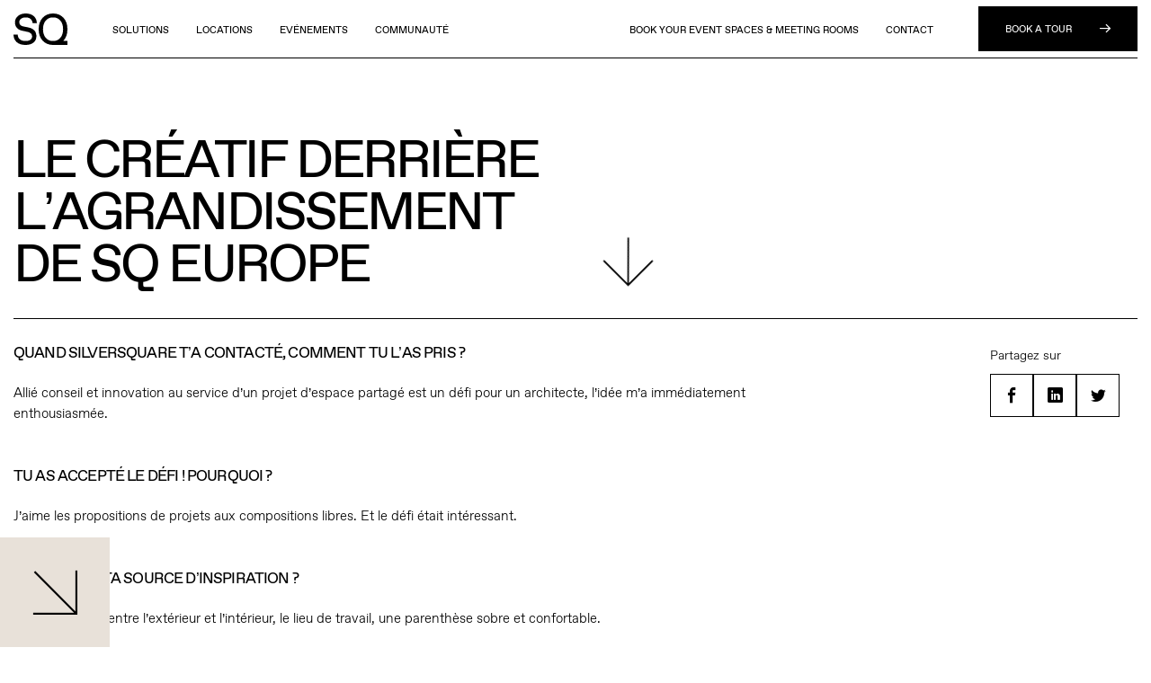

--- FILE ---
content_type: text/html; charset=UTF-8
request_url: https://silversquare.lu/fr/articles-coworking/sebastien-caporusso-le-creatif-derriere-lagrandissement-de-sq-europe
body_size: 98578
content:
<!DOCTYPE html>
<html lang="fr" style="--vh: 7.13px;" transformed="self;v=1"><head>
<meta charset="utf-8"><meta name="csrf-token" content="cYgmGcQjl39iXbadA2yLfApO3NYikUA2wYUBqD9Y">
  <meta data-n-head="1" data-hid="viewport" name="viewport" content="width=device-width, initial-scale=1, shrink-to-fit=no"><title>Le créatif derrière l’agrandissement de SQ Europe</title><link data-n-head="1" rel="icon" type="image/x-icon" href="https://silversquare.eu/favicon.ico"><base href="/">
  <!-- OTTO -->
  <script data-s4a-keep-script="" nowprocket="" nitro-exclude="" type="text/javascript" id="sa-dynamic-optimization" data-uuid="325e9322-372a-4bdb-8249-dbb637494352" src="[data-uri]"></script>
  <!-- Google Tag Manager -->
  
  <!-- End Google Tag Manager -->
<style type="text/css">.error-page{align-items:center;background:none;display:flex;justify-content:center;min-height:calc(100vh - 35rem);padding:5rem;text-align:center}.error-page__inner{max-width:800px;width:80%}.error-page__background{color:rgba(0,0,0,.04);font-size:50vw;left:0;letter-spacing:-.1em;line-height:1;position:absolute;top:-10%;transform:rotate(-10deg);z-index:-1}.error-page h1{font-size:4rem;font-weight:500;margin-bottom:2rem}.error-page p{color:#aeb1b3}.error-page p em{font-size:1.2rem}.error-page .ui-button{display:inline-flex;height:5rem;margin-top:4rem;padding-left:2rem;padding-right:2rem;width:auto}</style><style type="text/css">.ui-button{-webkit-appearance:none;-moz-appearance:none;appearance:none;background-color:transparent;color:var(--color-font);cursor:pointer;display:inline-block;font-weight:700;line-height:1.25;outline:none;transition-delay:0ms;transition-duration:.3s;transition-property:color,background-color,border-color,box-shadow;transition-timing-function:ease-in-out;will-change:color,background-color,border-color,box-shadow}@media screen and (max-width:1079px){.ui-button{font-size:13px}}@media screen and (min-width:1080px){.ui-button{font-size:9.75px}}@media only screen and (min-width:1080px)and (min-width:1080px){.ui-button{font-size:calc(3.68782px + .56131vw)}}@media only screen and (min-width:1080px)and (min-width:1659px){.ui-button{font-size:13px}}@media screen and (max-width:1079px){.ui-button{padding-left:2rem;padding-right:2rem}}@media screen and (min-width:1080px){.ui-button{padding-left:2.5rem;padding-right:2.5rem}}@media screen and (min-width:1800px){.ui-button{padding-left:3rem;padding-right:3rem}}.ui-button:disabled{background-color:#ccc}.ui-button.is-disabled{background-color:#ccc;opacity:.3;pointer-events:none}.ui-button.is-loading{background-color:#ccc!important;background-image:url(/_nuxt/img/loading-white.65fcbe1.svg)!important;background-position:50%!important;background-repeat:no-repeat!important;background-size:7rem!important;pointer-events:none}.ui-button.is-loading .ui-button__container{opacity:0}.ui-button__container{align-items:center;display:flex;flex:0 1 auto;justify-content:space-between;transition:opacity .2s linear}.ui-button__text{flex:0 1 auto}.ui-button__icon{flex:0 0 auto;margin-left:1rem;transition-delay:0ms;transition-duration:.3s;transition-property:margin;transition-timing-function:ease-in-out;will-change:margin}@media screen and (max-width:1079px){.ui-button__icon{font-size:12px}}@media screen and (min-width:1080px){.ui-button__icon{font-size:9px}}@media only screen and (min-width:1080px)and (min-width:1080px){.ui-button__icon{font-size:calc(3.40415px + .51813vw)}}@media only screen and (min-width:1080px)and (min-width:1659px){.ui-button__icon{font-size:12px}}.ui-button.is-reversed .ui-button__container{flex-direction:row-reverse}.ui-button.is-reversed .ui-button__icon{margin-left:0;margin-right:1rem}.ui-button__image{height:8.5rem;width:8.5rem}.ui-button--primary{align-items:center;background-color:var(--color-primary);color:var(--color-white);display:flex;font-weight:700;height:6rem;justify-content:space-between}.ui-button--primary .ui-button__container{align-items:center;display:flex;flex:1 1 auto;justify-content:space-between;width:100%}.ui-button--primary .ui-button__icon{margin-left:5rem}.ui-button--primary.is-active,.ui-button--primary:focus,.ui-button--primary:hover{background-color:#ff4202}.ui-button--primary.is-active.is-disabled,.ui-button--primary.is-active.is-loading,.ui-button--primary:focus.is-disabled,.ui-button--primary:focus.is-loading,.ui-button--primary:hover.is-disabled,.ui-button--primary:hover.is-loading{background-color:#ccc}.ui-button--black{background-color:var(--color-black);color:var(--color-white);font-weight:400;height:6rem;padding:1rem 3rem;text-transform:uppercase}.ui-button--black,.ui-button--black .ui-button__container{align-items:center;display:flex;justify-content:space-between}.ui-button--black .ui-button__container{flex:1 1 auto;width:100%}.ui-button--black .ui-button__icon{margin-left:3rem}.ui-button--black.is-active,.ui-button--black:focus,.ui-button--black:hover{background-color:var(--color-primary)}.ui-button--black.is-active.is-disabled,.ui-button--black.is-active.is-loading,.ui-button--black:focus.is-disabled,.ui-button--black:focus.is-loading,.ui-button--black:hover.is-disabled,.ui-button--black:hover.is-loading{background-color:#ccc}.ui-button--cookiebar{background-color:var(--color-black);border:1px solid #fff;color:#fff;font-weight:400;line-height:1;padding:2rem 3.8rem;text-transform:uppercase}@media screen and (max-width:1079px){.ui-button--cookiebar{font-size:15px;padding:1.5rem 2.7rem}}@media screen and (min-width:1080px){.ui-button--cookiebar{font-size:11.25px}}@media only screen and (min-width:1080px)and (min-width:1080px){.ui-button--cookiebar{font-size:calc(4.25518px + .64767vw)}}@media only screen and (min-width:1080px)and (min-width:1659px){.ui-button--cookiebar{font-size:15px}}.ui-button--cookiebar.white,.ui-button--cookiebar:hover{background-color:var(--color-white);color:#000}.ui-button--cookiebar .ui-button__text{text-align:center;width:100%}.ui-button--square-1{align-items:flex-end;background-color:var(--color-black);color:var(--color-white);display:block;display:flex;font-weight:400;justify-content:flex-start;line-height:1;padding:0;position:relative;text-transform:uppercase}.ui-button--square-1:before{content:"";display:block;padding-bottom:100%;width:100%}.ui-button--square-1>a,.ui-button--square-1>div,.ui-button--square-1>img{bottom:0;left:0;position:absolute;right:0;top:0}@media screen and (max-width:1079px){.ui-button--square-1{font-size:19px}}@media screen and (min-width:1080px){.ui-button--square-1{font-size:18px}}@media only screen and (min-width:1080px)and (min-width:1080px){.ui-button--square-1{font-size:calc(6.80829px + 1.03627vw)}}@media only screen and (min-width:1080px)and (min-width:1659px){.ui-button--square-1{font-size:24px}}.ui-button--square-1 .ui-button__container{align-items:flex-end;display:flex;flex:1 1 auto;justify-content:space-between;padding:3rem;width:100%}.ui-button--square-1 .ui-button__icon{color:var(--color-font);margin-left:2rem}.ui-button--square-2{align-items:flex-end;background-color:var(--color-black);color:var(--color-white);display:block;display:flex;font-weight:400;justify-content:flex-start;line-height:1;padding:0;position:relative;text-align:left;text-transform:none}.ui-button--square-2:before{content:"";display:block;padding-bottom:50%;width:100%}.ui-button--square-2>a,.ui-button--square-2>div,.ui-button--square-2>img{bottom:0;left:0;position:absolute;right:0;top:0}@media screen and (max-width:1079px){.ui-button--square-2{font-size:18px}}@media screen and (min-width:1080px){.ui-button--square-2{font-size:15px}}@media only screen and (min-width:1080px)and (min-width:1080px){.ui-button--square-2{font-size:calc(5.67358px + .86356vw)}}@media only screen and (min-width:1080px)and (min-width:1659px){.ui-button--square-2{font-size:20px}}.ui-button--square-2.is-black .ui-button__icon{background-color:var(--color-black);color:var(--color-white)}.ui-button--square-2.is-white .ui-button__icon{background-color:var(--color-white)}.ui-button--square-2.is-green .ui-button__icon{background-color:var(--color-green)}.ui-button--square-2.is-lavender .ui-button__icon{background-color:var(--color-lavender)}.ui-button--square-2.is-pink .ui-button__icon{background-color:var(--color-pink)}.ui-button--square-2.is-red .ui-button__icon{background-color:var(--color-red)}.ui-button--square-2.is-brown .ui-button__icon{background-color:var(--color-brown)}.ui-button--square-2.is-beige .ui-button__icon{background-color:var(--color-beige)}.ui-button--square-2.is-bordeaux .ui-button__icon{background-color:var(--color-bordeaux)}.ui-button--square-2.is-grey .ui-button__icon{background-color:var(--color-grey)}.ui-button--square-2 .ui-button__container{align-items:flex-start;display:flex;flex:0 1 auto;justify-content:space-between}.ui-button--square-2 .ui-button__image{height:100%;left:0;position:absolute;top:0;width:50%;z-index:0}.ui-button--square-2 .ui-button__text{position:relative;width:50%;z-index:1}@media screen and (max-width:1079px){.ui-button--square-2 .ui-button__text{padding:2rem}}@media screen and (min-width:1080px){.ui-button--square-2 .ui-button__text{padding:2.5rem}}.ui-button--square-2 .ui-button__icon{align-items:flex-end;color:var(--color-font);display:flex;height:100%;justify-content:flex-start;margin:0;transition:all .3s cubic-bezier(.785,.135,.15,.86);width:50%}@media screen and (max-width:1079px){.ui-button--square-2 .ui-button__icon{font-size:30px}}@media screen and (min-width:1080px){.ui-button--square-2 .ui-button__icon{font-size:30px}}@media only screen and (min-width:1080px)and (min-width:1080px){.ui-button--square-2 .ui-button__icon{font-size:calc(11.34715px + 1.72712vw)}}@media only screen and (min-width:1080px)and (min-width:1659px){.ui-button--square-2 .ui-button__icon{font-size:40px}}@media screen and (max-width:1079px){.ui-button--square-2 .ui-button__icon{padding:2rem}}@media screen and (min-width:1080px){.ui-button--square-2 .ui-button__icon{padding:2.8rem}}.ui-button--square-2 .ui-button__icon i{transition:transform .6s cubic-bezier(.785,.135,.15,.86)}.ui-button--square-2.is-active .ui-button__icon i,.ui-button--square-2:focus .ui-button__icon i,.ui-button--square-2:hover .ui-button__icon i{transform:scale(1.1) translate(.2rem,-.2rem)}.ui-button--square-large{align-items:flex-end;color:var(--color-white);display:block;display:flex;font-weight:400;justify-content:flex-start;line-height:1;padding:0;position:relative}.ui-button--square-large:before{content:"";display:block;padding-bottom:33.33333%;width:100%}.ui-button--square-large>a,.ui-button--square-large>div,.ui-button--square-large>img{bottom:0;left:0;position:absolute;right:0;top:0}.ui-button--square-large.is-black .ui-button__icon{background-color:var(--color-black);color:var(--color-white)}.ui-button--square-large.is-white .ui-button__icon{background-color:var(--color-white)}.ui-button--square-large.is-green .ui-button__icon{background-color:var(--color-green)}.ui-button--square-large.is-lavender .ui-button__icon{background-color:var(--color-lavender)}.ui-button--square-large.is-pink .ui-button__icon{background-color:var(--color-pink)}.ui-button--square-large.is-red .ui-button__icon{background-color:var(--color-red)}.ui-button--square-large.is-brown .ui-button__icon{background-color:var(--color-brown)}.ui-button--square-large.is-beige .ui-button__icon{background-color:var(--color-beige)}.ui-button--square-large.is-bordeaux .ui-button__icon{background-color:var(--color-bordeaux)}.ui-button--square-large.is-grey .ui-button__icon{background-color:var(--color-grey)}.ui-button--square-large .ui-button__container{align-items:flex-start;background-color:var(--color-black);display:flex;flex:0 1 auto;flex-direction:column;justify-content:flex-end;padding:3rem;width:100%}.ui-button--square-large .ui-button__text{flex:0 1 auto;padding-bottom:0;padding-top:1rem;text-transform:uppercase;width:50%}@media screen and (max-width:1079px){.ui-button--square-large .ui-button__text{font-size:18px}}@media screen and (min-width:1080px){.ui-button--square-large .ui-button__text{font-size:15px}}@media only screen and (min-width:1080px)and (min-width:1080px){.ui-button--square-large .ui-button__text{font-size:calc(5.67358px + .86356vw)}}@media only screen and (min-width:1080px)and (min-width:1659px){.ui-button--square-large .ui-button__text{font-size:20px}}.ui-button--square-large .ui-button__subtext{flex:0 1 auto;padding-bottom:0;padding-top:1rem;width:50%}@media screen and (max-width:1079px){.ui-button--square-large .ui-button__subtext{font-size:15px}}@media screen and (min-width:1080px){.ui-button--square-large .ui-button__subtext{font-size:11.25px}}@media only screen and (min-width:1080px)and (min-width:1080px){.ui-button--square-large .ui-button__subtext{font-size:calc(4.25518px + .64767vw)}}@media only screen and (min-width:1080px)and (min-width:1659px){.ui-button--square-large .ui-button__subtext{font-size:15px}}.ui-button--square-large .ui-button__icon{background-color:var(--color-green);display:block;margin:0;position:relative;position:absolute;right:0;top:0;width:33.3%;z-index:0}.ui-button--square-large .ui-button__icon:before{content:"";display:block;padding-bottom:100%;width:100%}.ui-button--square-large .ui-button__icon>a,.ui-button--square-large .ui-button__icon>div,.ui-button--square-large .ui-button__icon>img{bottom:0;left:0;position:absolute;right:0;top:0}.ui-button--square-large .ui-button__icon svg{bottom:3rem;height:4rem;position:absolute;right:3rem;width:4rem}.ui-button--square-large.is-active .ui-button__icon i:before,.ui-button--square-large:focus .ui-button__icon i:before,.ui-button--square-large:hover .ui-button__icon i:before{transform:scale(1.2)}.ui-button--huge{color:var(--color-white);display:block;font-weight:400;overflow:hidden;padding:0;position:relative}.ui-button--huge:before{content:"";display:block;padding-bottom:100%;width:100%}.ui-button--huge>a,.ui-button--huge>div,.ui-button--huge>img{bottom:0;left:0;position:absolute;right:0;top:0}@media screen and (max-width:1079px){.ui-button--huge{font-size:18px}}@media screen and (min-width:1080px){.ui-button--huge{font-size:15px}}@media only screen and (min-width:1080px)and (min-width:1080px){.ui-button--huge{font-size:calc(5.67358px + .86356vw)}}@media only screen and (min-width:1080px)and (min-width:1659px){.ui-button--huge{font-size:20px}}.ui-button--huge.is-black .ui-button__icon{background-color:var(--color-black);color:var(--color-white)}.ui-button--huge.is-white .ui-button__icon{background-color:var(--color-white)}.ui-button--huge.is-green .ui-button__icon{background-color:var(--color-green)}.ui-button--huge.is-lavender .ui-button__icon{background-color:var(--color-lavender)}.ui-button--huge.is-pink .ui-button__icon{background-color:var(--color-pink)}.ui-button--huge.is-red .ui-button__icon{background-color:var(--color-red)}.ui-button--huge.is-brown .ui-button__icon{background-color:var(--color-brown)}.ui-button--huge.is-beige .ui-button__icon{background-color:var(--color-beige)}.ui-button--huge.is-bordeaux .ui-button__icon{background-color:var(--color-bordeaux)}.ui-button--huge.is-grey .ui-button__icon{background-color:var(--color-grey)}.ui-button--huge .ui-button__container,.ui-button--huge .ui-button__image{height:100%;left:0;position:absolute;top:0;width:100%}.ui-button--huge .ui-button__text{align-items:flex-end;background-color:var(--color-black);bottom:0;display:flex;flex:0 1 auto;justify-content:flex-start;line-height:1;padding:3rem;position:absolute;right:33.33%;text-transform:uppercase;transition:transform .5s cubic-bezier(.785,.135,.15,.86);width:33.33%;z-index:1}.ui-button--huge .ui-button__text:before{background-color:var(--color-black);bottom:0;content:"";height:0;left:0;padding-bottom:100%;position:absolute;width:100%;z-index:-1}.ui-button--huge .ui-button__icon{align-items:flex-end;bottom:0;display:block;display:flex;justify-content:flex-end;margin:0;position:relative;position:absolute;right:0;width:33.33%;z-index:0}.ui-button--huge .ui-button__icon:before{content:"";display:block;padding-bottom:100%;width:100%}.ui-button--huge .ui-button__icon>a,.ui-button--huge .ui-button__icon>div,.ui-button--huge .ui-button__icon>img{bottom:0;left:0;position:absolute;right:0;top:0}.ui-button--huge .ui-button__icon svg{bottom:3rem;height:4rem;position:absolute;right:3rem;width:4rem}.ui-button--huge.is-active .ui-button__icon i,.ui-button--huge:focus .ui-button__icon i,.ui-button--huge:hover .ui-button__icon i{transform:scale(1.2);transition:transform .5s cubic-bezier(.785,.135,.15,.86) .2s}.ui-button--small{background-color:var(--color-grey);color:var(--color-white);font-weight:400;line-height:1;padding:0;text-transform:uppercase}.ui-button--small.is-black{background-color:var(--color-black)}.ui-button--small.is-white{background-color:var(--color-white)}.ui-button--small.is-green{background-color:var(--color-green)}.ui-button--small.is-lavender{background-color:var(--color-lavender)}.ui-button--small.is-pink{background-color:var(--color-pink)}.ui-button--small.is-red{background-color:var(--color-red)}.ui-button--small.is-brown{background-color:var(--color-brown)}.ui-button--small.is-beige{background-color:var(--color-beige)}.ui-button--small.is-bordeaux{background-color:var(--color-bordeaux)}.ui-button--small.is-grey{background-color:var(--color-grey)}@media screen and (max-width:1079px){.ui-button--small{font-size:18px}}@media screen and (min-width:1080px){.ui-button--small{font-size:15px}}@media only screen and (min-width:1080px)and (min-width:1080px){.ui-button--small{font-size:calc(5.67358px + .86356vw)}}@media only screen and (min-width:1080px)and (min-width:1659px){.ui-button--small{font-size:20px}}.ui-button--small .ui-button__container{align-items:flex-end;display:flex;flex:0 1 auto;justify-content:space-between;width:100%}.ui-button--small .ui-button__image{display:none}.ui-button--small .ui-button__text{flex:1 1 auto;padding:2.7rem 0 2.7rem 2rem;position:relative;width:50%;z-index:1}.ui-button--small .ui-button__text br{display:none}.ui-button--small .ui-button__icon{flex:0 1 auto;margin:0;padding:2rem}@media screen and (max-width:1079px){.ui-button--small .ui-button__icon svg{height:3rem;width:3rem}}@media screen and (min-width:1080px){.ui-button--small .ui-button__icon svg{height:4rem;width:4rem}}.ui-button--light{background:rgba(0,0,0,.15);color:var(--color-font);font-weight:400;padding:1.2rem 1.5rem;text-align:center;text-transform:uppercase}@media screen and (max-width:1079px){.ui-button--light{font-size:13px}}@media screen and (min-width:1080px){.ui-button--light{font-size:10.5px}}@media only screen and (min-width:1080px)and (min-width:1080px){.ui-button--light{font-size:calc(3.9715px + .60449vw)}}@media only screen and (min-width:1080px)and (min-width:1659px){.ui-button--light{font-size:14px}}@media screen and (max-width:1079px){.ui-button--light .ui-button__icon{font-size:16px}}@media screen and (min-width:1080px){.ui-button--light .ui-button__icon{font-size:15px}}@media only screen and (min-width:1080px)and (min-width:1080px){.ui-button--light .ui-button__icon{font-size:calc(5.67358px + .86356vw)}}@media only screen and (min-width:1080px)and (min-width:1659px){.ui-button--light .ui-button__icon{font-size:20px}}.ui-button--light.is-active,.ui-button--light:focus,.ui-button--light:hover{background:rgba(0,0,0,.278)}.ui-button--standard,.ui-button--standard-center,.ui-button--standard-small{background-color:var(--color-grey);color:var(--color-white);font-weight:400;line-height:1;padding:0;text-transform:uppercase}.ui-button--standard-center.is-black,.ui-button--standard-small.is-black,.ui-button--standard.is-black{background-color:var(--color-black)}.ui-button--standard-center.is-white,.ui-button--standard-small.is-white,.ui-button--standard.is-white{background-color:var(--color-white)}.ui-button--standard-center.is-green,.ui-button--standard-small.is-green,.ui-button--standard.is-green{background-color:var(--color-green)}.ui-button--standard-center.is-lavender,.ui-button--standard-small.is-lavender,.ui-button--standard.is-lavender{background-color:var(--color-lavender)}.ui-button--standard-center.is-pink,.ui-button--standard-small.is-pink,.ui-button--standard.is-pink{background-color:var(--color-pink)}.ui-button--standard-center.is-red,.ui-button--standard-small.is-red,.ui-button--standard.is-red{background-color:var(--color-red)}.ui-button--standard-center.is-brown,.ui-button--standard-small.is-brown,.ui-button--standard.is-brown{background-color:var(--color-brown)}.ui-button--standard-center.is-beige,.ui-button--standard-small.is-beige,.ui-button--standard.is-beige{background-color:var(--color-beige)}.ui-button--standard-center.is-bordeaux,.ui-button--standard-small.is-bordeaux,.ui-button--standard.is-bordeaux{background-color:var(--color-bordeaux)}.ui-button--standard-center.is-grey,.ui-button--standard-small.is-grey,.ui-button--standard.is-grey{background-color:var(--color-grey)}@media screen and (max-width:1079px){.ui-button--standard,.ui-button--standard-center,.ui-button--standard-small{font-size:18px}}@media screen and (min-width:1080px){.ui-button--standard,.ui-button--standard-center,.ui-button--standard-small{font-size:11.25px}}@media only screen and (min-width:1080px)and (min-width:1080px){.ui-button--standard,.ui-button--standard-center,.ui-button--standard-small{font-size:calc(4.25518px + .64767vw)}}@media only screen and (min-width:1080px)and (min-width:1659px){.ui-button--standard,.ui-button--standard-center,.ui-button--standard-small{font-size:15px}}@media screen and (max-width:767px){.ui-button--standard,.ui-button--standard-center,.ui-button--standard-small{width:100%}}.ui-button--standard-center:disabled,.ui-button--standard-small:disabled,.ui-button--standard:disabled{background-color:#ccc}.ui-button--standard .ui-button__container,.ui-button--standard-center .ui-button__container,.ui-button--standard-small .ui-button__container{align-items:flex-end;display:flex;flex:0 1 auto;justify-content:space-between;width:100%}.ui-button--standard .ui-button__image,.ui-button--standard-center .ui-button__image,.ui-button--standard-small .ui-button__image{display:none}.ui-button--standard .ui-button__text,.ui-button--standard-center .ui-button__text,.ui-button--standard-small .ui-button__text{flex:1 1 auto;padding:2.7rem 0 2.7rem 2rem;position:relative;text-align:left;z-index:1}.ui-button--standard .ui-button__text br,.ui-button--standard-center .ui-button__text br,.ui-button--standard-small .ui-button__text br{display:none}.ui-button--standard .ui-button__icon,.ui-button--standard-center .ui-button__icon,.ui-button--standard-small .ui-button__icon{flex:0 1 auto;padding:2rem}@media screen and (max-width:1079px){.ui-button--standard .ui-button__icon,.ui-button--standard-center .ui-button__icon,.ui-button--standard-small .ui-button__icon{margin-left:3rem;margin-right:0}}@media screen and (min-width:1080px){.ui-button--standard .ui-button__icon,.ui-button--standard-center .ui-button__icon,.ui-button--standard-small .ui-button__icon{margin-left:6rem;margin-right:0}}.ui-button--standard .ui-button__icon svg,.ui-button--standard-center .ui-button__icon svg,.ui-button--standard-small .ui-button__icon svg{height:3rem;width:3rem}.ui-button--standard-small .ui-button__text{padding:1.7rem 0 1.7rem 2rem}.ui-button--standard-small .ui-button__icon{padding:1rem}@media screen and (max-width:1079px){.ui-button--standard-small .ui-button__icon{margin-left:2rem;margin-right:0}}@media screen and (min-width:1080px){.ui-button--standard-small .ui-button__icon{margin-left:4rem;margin-right:0}}.ui-button--standard-center .ui-button__container{align-items:center;display:flex;justify-content:center}.ui-button--standard-center .ui-button__text{flex:0 1 auto}.ui-button--standard-center .ui-button__icon{font-size:2rem;padding:1.5rem}@media screen and (max-width:1079px){.ui-button--standard-center .ui-button__icon{margin-left:.5rem;margin-right:0}}.ui-button--submit{align-items:center;background-color:var(--color-primary);box-shadow:0 2rem 7rem -2rem rgba(0,0,0,.3);color:var(--color-white);display:flex;font-weight:700;justify-content:center}@media screen and (max-width:1079px){.ui-button--submit{padding-left:2rem;padding-right:2rem}}@media screen and (min-width:1080px){.ui-button--submit{padding-left:1.5rem;padding-right:1.5rem}}@media screen and (min-width:1800px){.ui-button--submit{padding-left:2.5rem;padding-right:2.5rem}}.ui-button--submit .ui-button__container{align-items:center;display:flex;flex:0 0 auto;justify-content:space-between;width:100%}@media screen and (max-width:1079px){.ui-button--submit .ui-button__icon{font-size:16px}}@media screen and (min-width:1080px){.ui-button--submit .ui-button__icon{font-size:12px}}@media only screen and (min-width:1080px)and (min-width:1080px){.ui-button--submit .ui-button__icon{font-size:calc(4.53886px + .69085vw)}}@media only screen and (min-width:1080px)and (min-width:1659px){.ui-button--submit .ui-button__icon{font-size:16px}}@media screen and (max-width:1079px){.ui-button--submit .ui-button__icon{margin-left:3vw}}@media screen and (min-width:1080px){.ui-button--submit .ui-button__icon{margin-left:3vw}}@media screen and (min-width:1800px){.ui-button--submit .ui-button__icon{margin-left:6vw}}.ui-button--submit .ui-button__text{white-space:nowrap}.ui-button--submit.is-active,.ui-button--submit:focus,.ui-button--submit:hover{background-color:#e83a00;box-shadow:0 2rem 3rem -2rem rgba(13,55,138,.18)}.ui-button--submit.is-active.is-disabled,.ui-button--submit.is-active.is-loading,.ui-button--submit:focus.is-disabled,.ui-button--submit:focus.is-loading,.ui-button--submit:hover.is-disabled,.ui-button--submit:hover.is-loading{background-color:#ccc}.ui-button--submitblack{background-color:var(--color-tertiary);color:var(--color-white);font-weight:400;height:6.5rem;justify-content:space-between;padding-left:2rem;padding-right:2rem;text-transform:uppercase;width:auto}@media screen and (max-width:1079px){.ui-button--submitblack{font-size:15px}}@media screen and (min-width:1080px){.ui-button--submitblack{font-size:12px}}@media only screen and (min-width:1080px)and (min-width:1080px){.ui-button--submitblack{font-size:calc(4.53886px + .69085vw)}}@media only screen and (min-width:1080px)and (min-width:1659px){.ui-button--submitblack{font-size:16px}}.ui-button--submitblack .ui-button__text{margin:0 auto 0 0}.ui-button--submitblack .ui-button__chevron{margin-left:1rem}.ui-button--submitblack .ui-button__chevron.ui-arrow svg,.ui-button--submitblack .ui-button__icon,.ui-button--submitblack .ui-button__icon svg{height:3.2rem;width:3.2rem}.ui-button--submitblack.is-active,.ui-button--submitblack:focus,.ui-button--submitblack:hover{background:rgba(0,0,0,.9)}.ui-button--loadmore{font-weight:400;text-transform:uppercase}@media screen and (max-width:1079px){.ui-button--loadmore{font-size:12px}}@media screen and (min-width:1080px){.ui-button--loadmore{font-size:12px}}@media only screen and (min-width:1080px)and (min-width:1080px){.ui-button--loadmore{font-size:calc(4.53886px + .69085vw)}}@media only screen and (min-width:1080px)and (min-width:1659px){.ui-button--loadmore{font-size:16px}}.ui-button--loadmore .ui-button__container{align-items:center;display:flex;flex-direction:column-reverse;justify-content:center}.ui-button--loadmore .ui-button__icon{margin-bottom:2rem;margin-left:0;margin-top:0}@media screen and (max-width:1079px){.ui-button--loadmore .ui-button__icon{font-size:16px}}@media screen and (min-width:1080px){.ui-button--loadmore .ui-button__icon{font-size:15px}}@media only screen and (min-width:1080px)and (min-width:1080px){.ui-button--loadmore .ui-button__icon{font-size:calc(5.67358px + .86356vw)}}@media only screen and (min-width:1080px)and (min-width:1659px){.ui-button--loadmore .ui-button__icon{font-size:20px}}.ui-button--loadmore .ui-button__icon i{transform:rotate(45deg);transition-delay:0ms;transition-duration:.3s;transition-property:all;transition-timing-function:ease-in-out;will-change:all}.ui-button--loadmore.is-active .ui-button__icon i,.ui-button--loadmore:focus .ui-button__icon i,.ui-button--loadmore:hover .ui-button__icon i{transform:rotate(135deg)}.ui-button--loadmore.is-loading{background-color:transparent;background-image:url([data-uri]);background-size:4rem}.ui-button--loadmore.is-loading .ui-button__container{opacity:0}.ui-button--social{border:1px solid #000;font-weight:400;padding:2.5rem 3rem;text-align:left;text-transform:uppercase}@media screen and (max-width:1079px){.ui-button--social{font-size:15px}}@media screen and (min-width:1080px){.ui-button--social{font-size:11.25px}}@media only screen and (min-width:1080px)and (min-width:1080px){.ui-button--social{font-size:calc(4.25518px + .64767vw)}}@media only screen and (min-width:1080px)and (min-width:1659px){.ui-button--social{font-size:15px}}.ui-button--social.is-reversed .ui-button__icon{margin-right:2rem}@media screen and (max-width:1079px){.ui-button--social.is-reversed .ui-button__icon{font-size:18px}}@media screen and (min-width:1080px){.ui-button--social.is-reversed .ui-button__icon{font-size:13.5px}}@media only screen and (min-width:1080px)and (min-width:1080px){.ui-button--social.is-reversed .ui-button__icon{font-size:calc(5.10622px + .7772vw)}}@media only screen and (min-width:1080px)and (min-width:1659px){.ui-button--social.is-reversed .ui-button__icon{font-size:18px}}.ui-button--social .ui-button__text{line-height:1;margin-top:.2em}.ui-button--submit-arrow{padding-left:0;padding-right:0}.ui-button--submit-arrow .ui-button__icon{margin-left:0;transform:translate(0) rotate(-45deg)}.ui-button--submit-arrow .ui-button__icon svg{height:2.2rem;width:2.2rem}.ui-button--cat-acc,.ui-button--meetingtype{align-items:center;background-color:var(--color-background);border:1px solid #000;color:var(--color-font);display:flex;font-weight:500;height:6rem;justify-content:flex-start;padding:1.8rem 2rem;position:relative;transition:all .3s ease-in-out;z-index:0}@media screen and (max-width:1079px){.ui-button--cat-acc,.ui-button--meetingtype{font-size:12px}}@media screen and (min-width:1080px){.ui-button--cat-acc,.ui-button--meetingtype{font-size:9px}}@media only screen and (min-width:1080px)and (min-width:1080px){.ui-button--cat-acc,.ui-button--meetingtype{font-size:calc(3.40415px + .51813vw)}}@media only screen and (min-width:1080px)and (min-width:1659px){.ui-button--cat-acc,.ui-button--meetingtype{font-size:12px}}.ui-button--cat-acc .ui-button__container,.ui-button--meetingtype .ui-button__container{flex-direction:row-reverse}.ui-button--cat-acc .ui-button__icon,.ui-button--meetingtype .ui-button__icon{align-items:center;display:flex;flex:0 1 auto;justify-content:center;margin-left:0;margin-right:1rem}@media screen and (max-width:1079px){.ui-button--cat-acc .ui-button__icon,.ui-button--meetingtype .ui-button__icon{font-size:14px}}@media screen and (min-width:1080px){.ui-button--cat-acc .ui-button__icon,.ui-button--meetingtype .ui-button__icon{font-size:10.5px}}@media only screen and (min-width:1080px)and (min-width:1080px){.ui-button--cat-acc .ui-button__icon,.ui-button--meetingtype .ui-button__icon{font-size:calc(3.9715px + .60449vw)}}@media only screen and (min-width:1080px)and (min-width:1659px){.ui-button--cat-acc .ui-button__icon,.ui-button--meetingtype .ui-button__icon{font-size:14px}}.ui-button--cat-acc .ui-button__text,.ui-button--meetingtype .ui-button__text{flex:0 1 auto;letter-spacing:-.025em;text-transform:uppercase;white-space:nowrap}.ui-button--cat-acc.is-active,.ui-button--cat-acc:focus,.ui-button--cat-acc:hover,.ui-button--meetingtype.is-active,.ui-button--meetingtype:focus,.ui-button--meetingtype:hover{background-color:var(--color-font);color:var(--color-white);opacity:1;z-index:1}.ui-button--cat-acc.is-active,.ui-button--meetingtype.is-active{background-color:var(--color-font);color:var(--color-white)}.ui-button--filter{align-items:center;background-color:var(--color-white);border:1px solid #000;color:var(--color-black);display:flex;font-weight:400;height:5rem;justify-content:space-between;padding:1rem 3rem;text-transform:uppercase}@media screen and (max-width:1079px){.ui-button--filter{font-size:15px}}@media screen and (min-width:1080px){.ui-button--filter{font-size:11.25px}}@media only screen and (min-width:1080px)and (min-width:1080px){.ui-button--filter{font-size:calc(4.25518px + .64767vw)}}@media only screen and (min-width:1080px)and (min-width:1659px){.ui-button--filter{font-size:15px}}.ui-button--filter:hover{border-color:#ff6835}.ui-button--filter.is-active{background-color:var(--color-black);border-color:#000;color:var(--color-white)}.ui-button--filter-toggle{align-items:center;background-color:var(--color-white);border:1px solid #000;color:var(--color-black);display:flex;font-weight:400;justify-content:center;padding:1rem 3rem;text-transform:uppercase;width:100%}@media screen and (max-width:1079px){.ui-button--filter-toggle{font-size:14px}}@media screen and (min-width:1080px){.ui-button--filter-toggle{font-size:10.5px}}@media only screen and (min-width:1080px)and (min-width:1080px){.ui-button--filter-toggle{font-size:calc(3.9715px + .60449vw)}}@media only screen and (min-width:1080px)and (min-width:1659px){.ui-button--filter-toggle{font-size:14px}}.ui-button--filter-toggle:hover{border-color:#ff6835}.ui-button--filter-toggle.is-active{background-color:var(--color-black);border-color:#000;color:var(--color-white)}.ui-button--filter-small{align-items:center;background-color:var(--color-white);border:1px solid #000;color:var(--color-black);display:flex;font-weight:400;justify-content:center;padding:.5rem 1rem;text-transform:uppercase;width:100%}@media screen and (max-width:1079px){.ui-button--filter-small{font-size:12px}}@media screen and (min-width:1080px){.ui-button--filter-small{font-size:9px}}@media only screen and (min-width:1080px)and (min-width:1080px){.ui-button--filter-small{font-size:calc(3.40415px + .51813vw)}}@media only screen and (min-width:1080px)and (min-width:1659px){.ui-button--filter-small{font-size:12px}}.ui-button--filter-small.is-active,.ui-button--filter-small:hover{background-color:var(--color-black);border-color:#000;color:var(--color-white)}.ui-button--filter-small.is-disabled{opacity:.2}.ui-button--superlight{background:none;color:var(--color-font);font-weight:400;opacity:.4;padding:2.5rem 0;text-align:left;-webkit-text-decoration:underline;text-decoration:underline;transition:all .3s ease-in-out}@media screen and (max-width:1079px){.ui-button--superlight{font-size:13px}}@media screen and (min-width:1080px){.ui-button--superlight{font-size:10.5px}}@media only screen and (min-width:1080px)and (min-width:1080px){.ui-button--superlight{font-size:calc(3.9715px + .60449vw)}}@media only screen and (min-width:1080px)and (min-width:1659px){.ui-button--superlight{font-size:14px}}.ui-button--superlight .ui-button__icon{display:none}.ui-button--superlight.is-active,.ui-button--superlight:focus,.ui-button--superlight:hover{opacity:1}.ui-button--large{align-items:center;border-bottom:1px solid var(--color-font);border-top:1px solid var(--color-font);display:flex;height:7.5rem;justify-content:space-between;padding-left:0;padding-right:0;text-transform:uppercase;transition:all .3s ease-in-out;width:100%}@media screen and (max-width:1079px){.ui-button--large{font-size:15px}}@media screen and (min-width:1080px){.ui-button--large{font-size:11.25px}}@media only screen and (min-width:1080px)and (min-width:1080px){.ui-button--large{font-size:calc(4.25518px + .64767vw)}}@media only screen and (min-width:1080px)and (min-width:1659px){.ui-button--large{font-size:15px}}.ui-button--large .ui-button__container{align-items:center;display:flex;justify-content:space-between;width:100%}.ui-button--large .ui-button__text{font-weight:400;margin:.2em 0 0}.ui-button--large .ui-button__icon{font-size:2rem}.ui-button--large:hover{padding-left:1.5rem;padding-right:1.5rem}.ui-button--large+.ui-button--large{border-bottom:1px solid var(--color-font);border-top:0;margin-left:0}.ui-button--resetmap{height:5rem;padding:1rem 3rem;text-transform:uppercase}@media screen and (max-width:1079px){.ui-button--resetmap{font-size:13px}}@media screen and (min-width:1080px){.ui-button--resetmap{font-size:9.75px}}@media only screen and (min-width:1080px)and (min-width:1080px){.ui-button--resetmap{font-size:calc(3.68782px + .56131vw)}}@media only screen and (min-width:1080px)and (min-width:1659px){.ui-button--resetmap{font-size:13px}}.ui-button--resetmap .ui-button__container{align-items:center;display:flex;justify-content:center}.ui-button--resetmap .ui-button__icon{font-size:1.2em}.ui-button--reset{background-color:var(--color-alert);color:var(--color-white);letter-spacing:-.025em;padding:.7rem 1rem;text-transform:lowercase}@media screen and (max-width:1079px){.ui-button--reset{font-size:13px}}@media screen and (min-width:1080px){.ui-button--reset{font-size:9.75px}}@media only screen and (min-width:1080px)and (min-width:1080px){.ui-button--reset{font-size:calc(3.68782px + .56131vw)}}@media only screen and (min-width:1080px)and (min-width:1659px){.ui-button--reset{font-size:13px}}.ui-button--reset .ui-button__container{align-items:center;display:flex;flex-direction:row-reverse;justify-content:center}.ui-button--reset .ui-button__icon{font-size:1.2em;margin-left:0;margin-right:.8rem}.ui-button--back{padding:2rem;text-transform:uppercase}@media screen and (max-width:1079px){.ui-button--back{font-size:13px}}@media screen and (min-width:1080px){.ui-button--back{font-size:9.75px}}@media only screen and (min-width:1080px)and (min-width:1080px){.ui-button--back{font-size:calc(3.68782px + .56131vw)}}@media only screen and (min-width:1080px)and (min-width:1659px){.ui-button--back{font-size:13px}}.ui-button--back .ui-button__container{align-items:center;display:flex;justify-content:center}.ui-button--back .ui-button__icon{font-size:1.2em;margin:0;transform:scaleX(-1)}.ui-button--switcher{align-items:center;display:flex;font-weight:400;height:5rem;justify-content:center;padding-left:0;padding-right:0;text-transform:uppercase;width:5rem}@media screen and (max-width:1079px){.ui-button--switcher{font-size:14px}}@media screen and (min-width:1080px){.ui-button--switcher{font-size:10.5px}}@media only screen and (min-width:1080px)and (min-width:1080px){.ui-button--switcher{font-size:calc(3.9715px + .60449vw)}}@media only screen and (min-width:1080px)and (min-width:1659px){.ui-button--switcher{font-size:14px}}.ui-button--switcher:not(:disabled):hover{background:rgba(0,0,0,.2)}.ui-button--switcher:not(:disabled).active{background-color:var(--color-font);color:var(--color-white)}.ui-button--switcher+.ui-button{margin:0}.ui-button--mirror-big-black{background-color:var(--color-black);border-radius:0;color:var(--color-white);display:block;font-size:2.9vw;font-weight:400;overflow:hidden;padding:0;position:relative;text-align:left}.ui-button--mirror-big-black:before{content:"";display:block;padding-bottom:100%;width:100%}.ui-button--mirror-big-black>a,.ui-button--mirror-big-black>div,.ui-button--mirror-big-black>img{bottom:0;left:0;position:absolute;right:0;top:0}.ui-button--mirror-big-black .ui-button__container,.ui-button--mirror-big-black .ui-button__image{height:100%;left:0;position:absolute;top:0;width:100%}.ui-button--mirror-big-black .ui-button__text{align-items:flex-end;bottom:0;display:flex;flex:0 1 auto;justify-content:flex-start;left:0;line-height:1;position:absolute;text-transform:uppercase;transition:transform .5s cubic-bezier(.785,.135,.15,.86);z-index:1}@media screen and (max-width:767px){.ui-button--mirror-big-black .ui-button__text{padding:3rem}}@media screen and (min-width:768px){.ui-button--mirror-big-black .ui-button__text{padding:4vw}}.ui-button--mirror-big-black .ui-button__icon{height:4rem;margin:0;position:absolute;width:4rem;z-index:0}@media screen and (max-width:767px){.ui-button--mirror-big-black .ui-button__icon{left:3rem;top:3rem}}@media screen and (min-width:768px){.ui-button--mirror-big-black .ui-button__icon{left:4vw;top:4vw}}.ui-button--mirror-big-black.is-active .ui-button__icon i,.ui-button--mirror-big-black:focus .ui-button__icon i,.ui-button--mirror-big-black:hover .ui-button__icon i{transform:scale(1.2);transition:transform .5s cubic-bezier(.785,.135,.15,.86) .2s}.ui-button--mirror-big{background:#e8e1d9;background-color:var(--color-grey);border-radius:0;padding:5vw}.ui-button--mirror-big.is-black{background-color:var(--color-black)}.ui-button--mirror-big.is-white{background-color:var(--color-white)}.ui-button--mirror-big.is-green{background-color:var(--color-green)}.ui-button--mirror-big.is-lavender{background-color:var(--color-lavender)}.ui-button--mirror-big.is-pink{background-color:var(--color-pink)}.ui-button--mirror-big.is-red{background-color:var(--color-red)}.ui-button--mirror-big.is-brown{background-color:var(--color-brown)}.ui-button--mirror-big.is-beige{background-color:var(--color-beige)}.ui-button--mirror-big.is-bordeaux{background-color:var(--color-bordeaux)}.ui-button--mirror-big.is-grey{background-color:var(--color-grey)}@media screen and (max-width:767px){.ui-button--mirror-big .ui-button__container{align-items:flex-end;display:flex;height:100%;justify-content:flex-start}}@media screen and (min-width:768px){.ui-button--mirror-big .ui-button__container{align-items:center;display:flex;flex-direction:column-reverse;justify-content:center}}.ui-button--mirror-big .ui-button__text{font-weight:400;text-transform:uppercase}@media screen and (max-width:767px){.ui-button--mirror-big .ui-button__text{font-size:9vw}}@media screen and (min-width:768px){.ui-button--mirror-big .ui-button__text{font-size:5.5vw}}@media screen and (max-width:767px){.ui-button--mirror-big .ui-button__icon{display:none}}@media screen and (min-width:768px){.ui-button--mirror-big .ui-button__icon{font-size:8vw;margin:0 0 2vw}}.ui-button--pricing-primary{align-items:center;background-color:var(--color-black);color:var(--color-white);display:flex;font-weight:400;height:5rem;justify-content:space-between;padding:1.1rem 2.5rem 1rem;text-transform:uppercase}.ui-button--pricing-primary .ui-button__container{align-items:center;display:flex;justify-content:center;width:100%}.ui-button--pricing-primary .ui-button__text{text-align:center}.ui-button--pricing-primary.is-active,.ui-button--pricing-primary:focus,.ui-button--pricing-primary:hover{background-color:var(--color-white);color:var(--color-black)}.ui-button--pricing-primary.is-active.is-disabled,.ui-button--pricing-primary.is-active.is-loading,.ui-button--pricing-primary:focus.is-disabled,.ui-button--pricing-primary:focus.is-loading,.ui-button--pricing-primary:hover.is-disabled,.ui-button--pricing-primary:hover.is-loading{background-color:#ccc}.ui-button--pricing-secondary{align-items:center;background-color:transparent;color:var(--color-black);display:flex;font-weight:400;height:5rem;justify-content:space-between;padding:1rem 3rem}.ui-button--pricing-secondary .ui-button__container{align-items:center;display:flex;justify-content:center;width:100%}.ui-button--pricing-secondary .ui-button__text{text-align:center}.ui-button--pricing-secondary.is-active,.ui-button--pricing-secondary:focus,.ui-button--pricing-secondary:hover{color:var(--color-black);-webkit-text-decoration:underline;text-decoration:underline}.ui-button--pricing-secondary.is-active.is-disabled,.ui-button--pricing-secondary.is-active.is-loading,.ui-button--pricing-secondary:focus.is-disabled,.ui-button--pricing-secondary:focus.is-loading,.ui-button--pricing-secondary:hover.is-disabled,.ui-button--pricing-secondary:hover.is-loading{background-color:#ccc}</style><style type="text/css">.ui-image{height:100%;overflow:hidden;transition-delay:0ms;transition-duration:.1s;transition-property:opacity;transition-timing-function:ease-in-out;width:100%;will-change:opacity}@media screen and (min-width:1080px){.ui-image.has-hover.is-active .ui-image__container,.ui-image.has-hover:focus .ui-image__container,.ui-image.has-hover:hover .ui-image__container{transform:scale(.9)}.ui-image.has-hover.is-active img,.ui-image.has-hover:focus img,.ui-image.has-hover:hover img{transform:scale(1.25)}}.ui-image img{height:100%;-o-object-fit:cover;object-fit:cover;transition:opacity .7s ease-in-out,transform .7s ease-in-out;transition-delay:.3s;width:100%}.ui-image img[lazy=error],.ui-image img[lazy=loading]{-o-object-fit:none;object-fit:none;opacity:0;transform:translateY(-2rem)}.ui-image.has-datascroll .ui-image__container{height:110%;transition:none}.ui-image__container{background-color:#fdfbfc;height:100%;overflow:hidden;position:relative;transform-origin:center;transition-delay:0ms;transition-duration:.3s;transition-property:transform;transition-timing-function:ease-in-out;width:100%;will-change:transform}.ui-image.is-transparent .ui-image__container{background-color:transparent}</style><style type="text/css">.ui-icon{align-items:center;display:flex;justify-content:flex-start;transition-delay:0ms;transition-duration:.3s;transition-property:opacity,margin;transition-timing-function:ease-in-out;will-change:opacity,margin}.ui-icon--arrow-thin{transform-origin:right bottom}.ui-icon i{flex:0 1 auto}.ui-icon i.icon-arrow-thin{transform-origin:right bottom}.ui-icon i.icon-wifi{padding-bottom:.1em}.ui-icon i.icon-cam{font-size:.7em}.ui-icon i.icon-screencast{font-size:.8em}.ui-icon i.icon-whiteboard{font-size:1.2em}.ui-icon i.icon-meeting{font-size:2.7em}.ui-icon i.icon-workshops{font-size:2em}.ui-icon i.icon-conference{font-size:2.5em;margin-left:-.15em}.ui-icon i.icon-training{font-size:2em}.ui-icon i.icon-afterwork{font-size:2.2em}.ui-icon i.icon-catering{font-size:1.6em}.ui-icon i.icon-tram{font-size:1.2em}.ui-icon i.icon-train{font-size:1.1em}.ui-icon i.icon-bike,.ui-icon i.icon-car{font-size:.9em}.ui-icon i.icon-bus,.ui-icon i.icon-metro,.ui-icon i.icon-plane{font-size:1.2em}.ui-icon i.icon-scooter{font-size:1.1em}.ui-icon i.icon-parking{font-size:1.2em}.ui-icon i.icon-badge-people,.ui-icon i.icon-badge-person,.ui-icon i.icon-email{font-size:.9em}.ui-icon--googlemap{display:inline-flex}.ui-icon--googlemap i{background:url(/_nuxt/img/googlemap.f282aea.svg) 50% no-repeat;background-size:contain;height:1.2em;width:5.6em}</style><style type="text/css">.nuxt-progress{background-color:#155ce7;height:4px;left:0;opacity:1;position:fixed;right:0;top:0;transition:width .1s,opacity .4s;width:0;z-index:999999}.nuxt-progress.nuxt-progress-notransition{transition:none}.nuxt-progress-failed{background-color:red}</style><style type="text/css">.vd-wrapper,.vd-wrapper *,.vd-wrapper :after,.vd-wrapper :before{box-sizing:border-box}.vd-wrapper{align-items:center;cursor:default;display:flex;flex:1 1 auto;max-width:100%;position:relative}.vd-wrapper:not(.vd-wrapper--inline){cursor:pointer}.vd-wrapper:active,.vd-wrapper:focus{outline:0}.vd-wrapper--inline{box-shadow:0 3px 1px -2px rgba(0,0,0,.2),0 2px 2px 0 rgba(0,0,0,.14),0 1px 5px 0 rgba(0,0,0,.12);width:304px}.vd-wrapper--disabled{pointer-events:none}.vd-activator{display:flex;flex:1 1 auto;max-width:100%}.vd-menu,.vd-menu *,.vd-menu :after,.vd-menu :before{box-sizing:border-box}.vd-menu{display:none}.vd-menu--attached{display:inline}.vd-menu__activator{align-items:center;cursor:pointer;display:flex}.vd-menu *{cursor:pointer}.vd-menu__content{background-color:#fff;border-radius:6px;box-shadow:0 2px 8px rgba(50,50,93,.2);contain:content;display:inline-block;max-width:80%;overflow-x:hidden;overflow-y:auto;position:absolute;will-change:transform}.vd-menu__content--fixed{position:fixed}.vd-menu__content--bottomsheet{border-radius:12px 12px 0 0;bottom:0!important;left:0!important;min-width:100%!important;position:fixed;right:0!important;top:auto!important;width:100%!important}@supports (padding-bottom:constant(safe-area-inset-bottom)){.vd-menu__content--bottomsheet{--safe-area-inset-bottom:constant(safe-area-inset-bottom);padding-bottom:constant(safe-area-inset-bottom);padding-bottom:var(--safe-area-inset-bottom)}}@supports (padding-bottom:env(safe-area-inset-bottom)){.vd-menu__content--bottomsheet{--safe-area-inset-bottom:env(safe-area-inset-bottom);padding-bottom:env(safe-area-inset-bottom);padding-bottom:var(--safe-area-inset-bottom)}}.vd-menu-transition-leave-active,.vd-menu-transition-leave-to{pointer-events:none}.vd-menu-transition-enter,.vd-menu-transition-leave-to{opacity:0}.vd-menu-transition-enter-active,.vd-menu-transition-leave-active{transition:all .3s cubic-bezier(.25,.8,.25,1);transition-property:opacity,transform}.vd-picker__input-clear__icon button{background:transparent;border:none;color:inherit;font:inherit;line-height:normal;margin:0;overflow:visible;padding:0;width:auto;-webkit-font-smoothing:inherit;-moz-osx-font-smoothing:inherit;-webkit-appearance:none}.vd-picker__input-clear__icon button:active,.vd-picker__input-clear__icon button:focus{box-shadow:0;outline:0}.vd-picker__input-clear__icon button[role=button],.vd-picker__input-clear__icon button[type=button],.vd-picker__input-clear__icon button[type=reset],.vd-picker__input-clear__icon button[type=submit]{cursor:pointer}.vd-picker__input{align-items:center;color:inherit;display:flex;flex:1 1 auto;min-height:inherit;position:relative}.vd-wrapper--rtl .vd-picker__input{direction:rtl}.vd-wrapper--rtl .vd-picker__input button,.vd-wrapper--rtl .vd-picker__input input[type=text]{margin:0 8px 0 0}.vd-picker__input--disabled{cursor:not-allowed;pointer-events:none}.vd-picker__input--disabled .vd-picker__input-icon__wrapper,.vd-picker__input--disabled input{opacity:.38}.vd-picker__input--no-calendar-icon button,.vd-picker__input--no-calendar-icon input{margin:0}.vd-picker__input-clear{align-self:flex-start;line-height:1;-webkit-user-select:none;-moz-user-select:none;user-select:none}.vd-picker__input-clear,.vd-picker__input-clear__icon{display:inline-flex}.vd-picker__input-clear__icon{align-items:center;flex:1 0 auto;justify-content:center}.vd-picker__input-clear__icon,.vd-picker__input-clear__icon .vd-icon.vd-icon{height:24px;min-width:24px;width:24px}.vd-picker__input-icon{align-self:flex-start;line-height:1;margin-right:auto;margin-top:4px;padding-right:4px;-webkit-user-select:none;-moz-user-select:none;user-select:none}.vd-picker__input-icon,.vd-picker__input-icon__wrapper{display:inline-flex}.vd-picker__input-icon__wrapper{align-items:center;flex:1 0 auto;height:24px;justify-content:center;min-width:24px;width:24px}.vd-picker__input input{background-color:transparent;border-style:none;color:inherit;color:currentColor;cursor:inherit;flex:1 1 auto;font-family:inherit;font-size:16px!important;font-stretch:normal;font-weight:400;line-height:inherit;max-height:32px;max-width:100%;min-width:0;padding:8px 0;position:relative;width:100%}.vd-picker__input input:active,.vd-picker__input input:focus{box-shadow:none;outline:0}.vd-picker__input input.placeholder{opacity:.6}.vd-picker__input input::-moz-placeholder{opacity:.6}.vd-picker__input input::placeholder{opacity:.6}.vd-picker__input input:-moz-placeholder,.vd-picker__input input::-moz-placeholder{opacity:.6}.vd-picker__input input:-ms-input-placeholder{opacity:.6}.vd-picker__input input::-webkit-input-placeholder{opacity:.6}.vd-icon.vd-icon{align-items:center;display:inline-flex;justify-content:center;letter-spacing:normal;line-height:1;text-indent:0;transition:all .3s cubic-bezier(.25,.8,.5,1);transition-property:transform,color;-webkit-user-select:none;-moz-user-select:none;user-select:none;vertical-align:middle}.vd-icon--link{cursor:pointer}.vd-icon--disabled{opacity:.6;pointer-events:none}.vd-picker__title-close button{background:transparent;border:none;color:inherit;font:inherit;line-height:normal;margin:0;overflow:visible;padding:0;width:auto;-webkit-font-smoothing:inherit;-moz-osx-font-smoothing:inherit;-webkit-appearance:none}.vd-picker__title-close button:active,.vd-picker__title-close button:focus{box-shadow:0;outline:0}.vd-picker__title-close button[role=button],.vd-picker__title-close button[type=button],.vd-picker__title-close button[type=reset],.vd-picker__title-close button[type=submit]{cursor:pointer}.vd-picker,.vd-picker *,.vd-picker :after,.vd-picker :before{box-sizing:border-box}.vd-picker{background-color:#fff;border-radius:6px;box-shadow:0 2px 8px rgba(50,50,93,.2);display:flex;flex-direction:column;width:304px}.vd-picker:active,.vd-picker:focus{outline:0}.vd-picker--bottomsheet{box-shadow:none;width:100%}.vd-picker--bottomsheet .vd-picker-header{border-radius:0}.vd-picker--rtl{direction:rtl}.vd-picker__title{align-items:center;border-radius:12px 12px 0 0;display:flex;height:48px;justify-content:space-between;padding:8px 16px;position:relative}.vd-picker--rtl .vd-picker__title{padding:0 16px 0 0}@media only screen and (min-width:480px){.vd-picker__title{display:none}}.vd-picker__title p{margin:0}.vd-picker__title-close{align-items:center;background-color:transparent;border:none;display:flex;height:24px;justify-content:flex-end;outline:none;position:relative;-webkit-user-select:none;-moz-user-select:none;user-select:none;width:24px}.vd-picker__title-close svg{height:24px;width:24px}.vd-picker__body{flex:1 1 100%;flex-direction:column;height:auto;overflow:hidden;position:relative;z-index:0}.vd-overlay,.vd-picker__body{display:flex}.vd-overlay{align-items:center;border-radius:inherit;bottom:0;justify-content:center;left:0;pointer-events:none;position:fixed;right:0;top:0;transition:.3s cubic-bezier(.25,.8,.5,1),z-index 1ms}.vd-overlay__content{position:relative}.vd-overlay__inner{border-radius:inherit;bottom:0;height:100%;left:0;position:absolute;right:0;top:0;transition:inherit;width:100%;will-change:opacity}.vd-overlay--absolute{position:absolute}.vd-overlay--active{pointer-events:auto}.vd-picker__controls-label button{background:transparent;color:inherit;font:inherit;line-height:normal;margin:0;overflow:visible;width:auto;-webkit-font-smoothing:inherit;-moz-osx-font-smoothing:inherit;-webkit-appearance:none}.vd-picker__controls-label button:active,.vd-picker__controls-label button:focus{box-shadow:0;outline:0}.vd-picker__controls-label button[role=button],.vd-picker__controls-label button[type=button],.vd-picker__controls-label button[type=reset],.vd-picker__controls-label button[type=submit]{cursor:pointer}.vd-picker__controls{display:flex;height:48px;position:relative;text-align:center;width:100%}.vd-picker__controls-wrapper{justify-content:center;overflow:hidden}.vd-picker__controls-month,.vd-picker__controls-wrapper,.vd-picker__controls-year{align-items:center;display:flex;flex:1;position:relative}.vd-picker__controls-month{justify-content:flex-end}.vd-picker__controls-year{justify-content:flex-start}.vd-picker__controls-year.vd-picker__controls-year--center{justify-content:center}.vd-picker__controls-label{padding:8px 4px}.vd-picker__controls-label button{border:none;display:flex;font-size:15px;font-weight:500;line-height:15px;outline:none;padding:0;position:relative;transition:color .3s}.vd-picker__controls-label button:not(:hover):not(:focus){color:rgba(0,0,0,.87)}.vd-picker__controls-label button:disabled,.vd-picker__controls-label button[disabled]{color:rgba(0,0,0,.26);cursor:default}.vd-picker__controls button.vd-picker__controls-next,.vd-picker__controls button.vd-picker__controls-prev{background-color:transparent;border:none;color:rgba(0,0,0,.87);cursor:pointer;flex:0 0 40px;height:48px;outline:none;padding:0 0 0 24px;position:relative;-webkit-user-select:none;-moz-user-select:none;user-select:none;width:48px}@media only screen and (min-width:768px){.vd-picker__controls button.vd-picker__controls-next,.vd-picker__controls button.vd-picker__controls-prev{padding:0 8px}}.vd-picker__controls button.vd-picker__controls-next:disabled,.vd-picker__controls button.vd-picker__controls-next[disabled],.vd-picker__controls button.vd-picker__controls-prev:disabled,.vd-picker__controls button.vd-picker__controls-prev[disabled]{cursor:default}.vd-picker__controls button.vd-picker__controls-next:disabled svg,.vd-picker__controls button.vd-picker__controls-next[disabled] svg,.vd-picker__controls button.vd-picker__controls-prev:disabled svg,.vd-picker__controls button.vd-picker__controls-prev[disabled] svg{color:rgba(0,0,0,.26)}.vd-picker--rtl .vd-picker__controls button.vd-picker__controls-next,.vd-picker--rtl .vd-picker__controls button.vd-picker__controls-prev{transform:rotate(180deg)}.vd-picker__controls button.vd-picker__controls-next{padding:0 24px 0 0}@media only screen and (min-width:768px){.vd-picker__controls button.vd-picker__controls-next{padding:0 8px}}.vd-picker__controls svg{height:24px;vertical-align:middle;width:24px}.vd-picker-header{border-radius:6px 6px 0 0;color:#fff;display:flex;flex-direction:column;flex-wrap:wrap;height:80px;justify-content:space-between;line-height:1;min-height:80px;padding:16px}@media only screen and (min-width:768px){.vd-picker-header{height:85px;min-height:85px}}.vd-picker-header--range .vd-picker-header__wrap{flex:1 1 auto;flex-direction:column;justify-content:space-between}.vd-picker-header--range .vd-picker-header__date{font-size:18px;height:26px}@media only screen and (min-width:768px){.vd-picker-header--range .vd-picker-header__date{font-size:22px;height:30px}}.vd-picker-header--year .vd-picker-header__year{flex:1 1 auto;font-size:22px;height:30px}.vd-picker-header__year{align-items:center;display:inline-flex;font-size:14px;margin-bottom:8px;opacity:.6;transition:opacity .3s}.vd-picker-header__year:focus:not(.vd-picker-header__year--active),.vd-picker-header__year:hover:not(.vd-picker-header__year--active){cursor:pointer;opacity:1}.vd-picker-header__year--active{cursor:default;opacity:1}.vd-picker-header__date,.vd-picker-header__wrap{display:flex;position:relative;width:100%}.vd-picker-header__date{font-size:22px;height:30px;margin-bottom:-8px;opacity:.6;overflow:hidden;padding-bottom:8px;text-align:left;transition:opacity .3s}.vd-picker-header__date:focus:not(.vd-picker-header__date--active),.vd-picker-header__date:hover:not(.vd-picker-header__date--active){cursor:pointer;opacity:1}.vd-picker-header__date--active{cursor:default;opacity:1}@media only screen and (min-width:768px){.vd-picker-header__date{font-size:24px;height:32px}}.vd-picker-preset{background:transparent;border:none;color:inherit;font:inherit;line-height:normal;margin:0;overflow:visible;padding:0;width:auto;-webkit-font-smoothing:inherit;-moz-osx-font-smoothing:inherit;-webkit-appearance:none}.vd-picker-preset:active,.vd-picker-preset:focus{box-shadow:0;outline:0}.vd-picker-preset[role=button],.vd-picker-preset[type=button],.vd-picker-preset[type=reset],.vd-picker-preset[type=submit]{cursor:pointer}.vd-picker-presets{display:flex;padding:16px 12px;position:relative}@media only screen and (min-width:480px){.vd-picker-presets{padding:16px 12px 8px}}.vd-picker-presets__wrapper{flex:1 1 auto;flex-wrap:wrap;width:100%}.vd-picker-preset,.vd-picker-presets__wrapper{display:flex;position:relative}.vd-picker-preset{align-items:center;border:0 solid #eef1f8;flex:0 0 50%;font-size:14px;justify-content:center;line-height:14px;max-width:50%;overflow:hidden;padding:0 8px;transition:opacity .3s cubic-bezier(.25,.8,.5,1)}.vd-picker--bottomsheet .vd-picker-preset,.vd-picker-preset{height:32px;min-height:32px}.vd-picker-preset:nth-child(odd){border-width:0 1px 1px}.vd-picker-preset:nth-child(odd):first-child{border-width:1px}.vd-picker-preset:nth-child(2n){border-width:0 1px 1px 0}.vd-picker-preset:nth-child(2n):nth-child(2){border-width:1px 1px 1px 0}.vd-picker-preset__effect{bottom:0;left:0;opacity:0;position:absolute;right:0;top:0;transition:opacity .3s cubic-bezier(.25,.8,.5,1);z-index:0}.vd-picker-preset__name{position:relative;z-index:1}.vd-picker-preset--selected,.vd-picker-preset:hover:not(.vd-picker-preset--disabled){color:#fff}.vd-picker-preset--selected .vd-picker-preset__effect,.vd-picker-preset:hover:not(.vd-picker-preset--disabled) .vd-picker-preset__effect{opacity:1}.vd-picker-preset--selected{pointer-events:none}.vd-picker-preset--disabled{color:rgba(93,106,137,.2);cursor:not-allowed;pointer-events:none}.vd-picker__table{height:274px;padding:0 12px;position:relative}.vd-picker--bottomsheet .vd-picker__table{height:322px}.vd-picker__table-week{color:rgba(0,0,0,.38);display:flex;flex:1 1 100%;flex-wrap:nowrap;font-size:12px;font-weight:600;font-weight:500;line-height:18px;max-width:100%;padding:8px 0}.vd-picker__table-weekday{flex:0 0 14.28571%;max-width:14.28571%;text-align:center}.vd-picker__table-days__wrapper{height:240px;overflow:hidden;position:relative}.vd-picker--bottomsheet .vd-picker__table-days__wrapper{height:288px}.vd-picker__table-days{display:flex;flex-wrap:wrap;overflow:hidden;width:100%}.vd-picker__table-day{background:transparent;border:none;color:inherit;font:inherit;line-height:normal;margin:0;overflow:visible;padding:0;width:auto;-webkit-font-smoothing:inherit;-moz-osx-font-smoothing:inherit;-webkit-appearance:none}.vd-picker__table-day:active,.vd-picker__table-day:focus{box-shadow:0;outline:0}.vd-picker__table-day[role=button],.vd-picker__table-day[type=button],.vd-picker__table-day[type=reset],.vd-picker__table-day[type=submit]{cursor:pointer}.vd-picker__table-day{color:currentColor;float:left;font-size:12px;font-weight:500;height:40px;line-height:1;overflow:hidden;position:relative;text-align:center;transition:all .45s cubic-bezier(.23,1,.32,1);width:14.28571%}.vd-picker--bottomsheet .vd-picker__table-day{height:48px}.vd-picker__table-day__wrapper{border:none;bottom:2px;left:0;position:absolute;right:0;top:2px}.vd-picker__table-day__wrapper:before{background-color:#fff;bottom:0;content:"";opacity:0;position:absolute;top:0;transition-property:opacity;width:50%;z-index:1}.vd-picker__table-day__wrapper:after{background-color:currentColor;border:1px solid;content:"";height:36px;left:50%;opacity:.12;position:absolute;top:0;transform:translateX(-50%) scale(0);width:calc(100% + 1px)}.vd-picker--bottomsheet .vd-picker__table-day__wrapper:after{height:44px}.vd-picker__table-day__current,.vd-picker__table-day__effect{border:1px solid;border-radius:50%;height:36px;left:50%;position:absolute;top:0;transform:translateX(-50%);width:36px}.vd-picker--bottomsheet .vd-picker__table-day__current,.vd-picker--bottomsheet .vd-picker__table-day__effect{height:44px;width:44px}.vd-picker__table-day__current{color:rgba(0,0,0,.87);z-index:1}.vd-picker__table-day__effect{background-color:currentColor;transform:translateX(-50%) scale(0);transition:all .45s cubic-bezier(.23,1,.32,1);z-index:1}.vd-picker--range-selecting .vd-picker__table-day__effect{transition:none 0s ease 0s;transition:initial}.vd-picker__table-day__text{align-items:center;color:rgba(0,0,0,.87);display:inline-flex;height:36px;justify-content:center;margin:auto;position:relative;width:36px;z-index:1}.vd-picker--bottomsheet .vd-picker__table-day__text{height:44px;width:44px}.vd-picker__table-day:hover:not(.vd-picker__table-day--disabled):not(.vd-picker__table-day--selected):not(.vd-picker__table-day--between) .vd-picker__table-day__effect{opacity:.12;transform:translateX(-50%) scale(1)}.vd-picker__table-day:hover:not(.vd-picker__table-day--disabled):not(.vd-picker__table-day--selected):not(.vd-picker__table-day--between).vd-picker__table-day--select-end .vd-picker__table-day__wrapper:before,.vd-picker__table-day:hover:not(.vd-picker__table-day--disabled):not(.vd-picker__table-day--selected):not(.vd-picker__table-day--between).vd-picker__table-day--select-start .vd-picker__table-day__wrapper:before{opacity:1;right:0}.vd-picker--rtl .vd-picker__table-day:hover:not(.vd-picker__table-day--disabled):not(.vd-picker__table-day--selected):not(.vd-picker__table-day--between).vd-picker__table-day--select-end .vd-picker__table-day__wrapper:before,.vd-picker--rtl .vd-picker__table-day:hover:not(.vd-picker__table-day--disabled):not(.vd-picker__table-day--selected):not(.vd-picker__table-day--between).vd-picker__table-day--select-start .vd-picker__table-day__wrapper:before{left:0;right:auto}.vd-picker__table-day:hover:not(.vd-picker__table-day--disabled):not(.vd-picker__table-day--selected):not(.vd-picker__table-day--between).vd-picker__table-day--select-end .vd-picker__table-day__wrapper:after,.vd-picker__table-day:hover:not(.vd-picker__table-day--disabled):not(.vd-picker__table-day--selected):not(.vd-picker__table-day--between).vd-picker__table-day--select-start .vd-picker__table-day__wrapper:after{opacity:.08;transform:translateX(-50%) scale(1)}.vd-picker__table-day:hover:not(.vd-picker__table-day--disabled):not(.vd-picker__table-day--selected):not(.vd-picker__table-day--between).vd-picker__table-day--select-end .vd-picker__table-day__effect,.vd-picker__table-day:hover:not(.vd-picker__table-day--disabled):not(.vd-picker__table-day--selected):not(.vd-picker__table-day--between).vd-picker__table-day--select-start .vd-picker__table-day__effect{opacity:1;transition:none 0s ease 0s;transition:initial}.vd-picker__table-day:hover:not(.vd-picker__table-day--disabled):not(.vd-picker__table-day--selected):not(.vd-picker__table-day--between).vd-picker__table-day--select-end .vd-picker__table-day__text,.vd-picker__table-day:hover:not(.vd-picker__table-day--disabled):not(.vd-picker__table-day--selected):not(.vd-picker__table-day--between).vd-picker__table-day--select-start .vd-picker__table-day__text{color:#fff}.vd-picker__table-day:hover:not(.vd-picker__table-day--disabled):not(.vd-picker__table-day--selected):not(.vd-picker__table-day--between).vd-picker__table-day--select-start .vd-picker__table-day__wrapper:before{left:0}.vd-picker--rtl .vd-picker__table-day:hover:not(.vd-picker__table-day--disabled):not(.vd-picker__table-day--selected):not(.vd-picker__table-day--between).vd-picker__table-day--select-start .vd-picker__table-day__wrapper:before{left:auto;right:0}.vd-picker__table-day--selected .vd-picker__table-day__effect{opacity:1;transform:translateX(-50%) scale(1)}.vd-picker__table-day--selected .vd-picker__table-day__text{color:#fff}.vd-picker__table-day--between:not(.vd-picker__table-day--disabled) .vd-picker__table-day__wrapper:after,.vd-picker__table-day--first .vd-picker__table-day__wrapper:after,.vd-picker__table-day--in-range:not(.vd-picker__table-day--disabled) .vd-picker__table-day__wrapper:after,.vd-picker__table-day--last .vd-picker__table-day__wrapper:after{transform:translateX(-50%) scale(1)}.vd-picker--range-selecting .vd-picker__table-day--first .vd-picker__table-day__wrapper:after,.vd-picker--range-selecting .vd-picker__table-day--last .vd-picker__table-day__wrapper:after,.vd-picker__table-day--in-range:not(.vd-picker__table-day--disabled) .vd-picker__table-day__wrapper:after{opacity:.08}.vd-picker__table-day--first .vd-picker__table-day__wrapper:before{left:0;opacity:1}.vd-picker--rtl .vd-picker__table-day--first .vd-picker__table-day__wrapper:before{left:auto;right:0}.vd-picker__table-day--last .vd-picker__table-day__wrapper:before{opacity:1;right:0}.vd-picker--rtl .vd-picker__table-day--last .vd-picker__table-day__wrapper:before{left:0;right:auto}.vd-picker__table-day--last:not(.vd-picker__table-day--select-start) .vd-picker__table-day__effect{opacity:1}.vd-picker__table-day--disabled.vd-picker__table-day{cursor:default}.vd-picker__table-day--disabled.vd-picker__table-day .vd-picker__table-day__text{color:rgba(93,106,137,.2)}.vd-picker-validate__button{background:transparent;border:none;color:inherit;font:inherit;line-height:normal;margin:0;overflow:visible;padding:0;width:auto;-webkit-font-smoothing:inherit;-moz-osx-font-smoothing:inherit;-webkit-appearance:none}.vd-picker-validate__button:active,.vd-picker-validate__button:focus{box-shadow:0;outline:0}.vd-picker-validate__button[role=button],.vd-picker-validate__button[type=button],.vd-picker-validate__button[type=reset],.vd-picker-validate__button[type=submit]{cursor:pointer}.vd-picker-validate{display:flex;-ms-flex-align:center;justify-content:flex-end;padding:8px}.vd-picker-validate,.vd-picker-validate__button{align-items:center;position:relative}.vd-picker-validate__button{display:inline-flex;flex:0 0 auto;-ms-flex-align:center;border-radius:4px;font-size:14px;font-weight:500;height:36px;justify-content:center;min-width:44px;outline:0;overflow:hidden;padding:6px 8px;-webkit-text-decoration:none;text-decoration:none;text-transform:uppercase}.vd-picker-validate__button+.vd-picker-validate__button{margin-left:8px}.vd-picker-validate__button:hover:not(:disabled) .vd-picker-validate__effect{opacity:.1}.vd-picker-validate__button:disabled,.vd-picker-validate__button[disabled]{color:rgba(0,0,0,.26)!important;cursor:default}.vd-picker-validate__effect{bottom:0;left:0;opacity:0;position:absolute;right:0;top:0;transition:opacity .45s cubic-bezier(.23,1,.32,1);z-index:-1}.vd-picker__months-button{background:transparent;border:none;color:inherit;font:inherit;line-height:normal;margin:0;overflow:visible;padding:0;width:auto;-webkit-font-smoothing:inherit;-moz-osx-font-smoothing:inherit;-webkit-appearance:none}.vd-picker__months-button:active,.vd-picker__months-button:focus{box-shadow:0;outline:0}.vd-picker__months-button[role=button],.vd-picker__months-button[type=button],.vd-picker__months-button[type=reset],.vd-picker__months-button[type=submit]{cursor:pointer}.vd-picker__months{display:flex;flex:1 1 auto;height:274px;position:relative}.vd-picker--bottomsheet .vd-picker__months{height:322px}@supports (padding-bottom:constant(safe-area-inset-bottom)){.vd-picker__months{--safe-area-inset-bottom:constant(safe-area-inset-bottom);padding-bottom:constant(safe-area-inset-bottom);padding-bottom:var(--safe-area-inset-bottom)}}@supports (padding-bottom:env(safe-area-inset-bottom)){.vd-picker__months{--safe-area-inset-bottom:env(safe-area-inset-bottom);padding-bottom:env(safe-area-inset-bottom);padding-bottom:var(--safe-area-inset-bottom)}}.vd-picker__months-inner{height:100%;padding:0 12px;position:relative;width:100%}.vd-picker__months-inner,.vd-picker__months-list{display:flex}.vd-picker__months-list{align-items:center;bottom:0;flex:1 1 auto;flex-wrap:wrap;justify-items:center;left:0;position:absolute;right:0;top:0}.vd-picker__months-button{border:thin solid transparent;border-radius:2px;font-size:15px;font-weight:500;height:48px;min-height:48px;outline:none;position:relative;transition:background-color .3s;width:100%}.vd-picker__months-button:hover{background-color:#eef1f8}.vd-picker__months-button:disabled,.vd-picker__months-button[disabled]{color:rgba(0,0,0,.26);cursor:default;pointer-events:none}.vd-picker__months-button__wrapper{align-items:center;display:flex;flex:0 0 33.33333%;height:25%;justify-content:center;max-width:33.33333%;min-height:25%;padding:4px 8px;position:relative}.vd-picker__quarters-button{background:transparent;border:none;color:inherit;font:inherit;line-height:normal;margin:0;overflow:visible;padding:0;width:auto;-webkit-font-smoothing:inherit;-moz-osx-font-smoothing:inherit;-webkit-appearance:none}.vd-picker__quarters-button:active,.vd-picker__quarters-button:focus{box-shadow:0;outline:0}.vd-picker__quarters-button[role=button],.vd-picker__quarters-button[type=button],.vd-picker__quarters-button[type=reset],.vd-picker__quarters-button[type=submit]{cursor:pointer}.vd-picker__quarters{display:flex;flex:1 1 auto;height:274px;position:relative}.vd-picker--bottomsheet .vd-picker__quarters{height:274px}@supports (padding-bottom:constant(safe-area-inset-bottom)){.vd-picker__quarters{--safe-area-inset-bottom:constant(safe-area-inset-bottom);padding-bottom:constant(safe-area-inset-bottom);padding-bottom:var(--safe-area-inset-bottom)}}@supports (padding-bottom:env(safe-area-inset-bottom)){.vd-picker__quarters{--safe-area-inset-bottom:env(safe-area-inset-bottom);padding-bottom:env(safe-area-inset-bottom);padding-bottom:var(--safe-area-inset-bottom)}}.vd-picker__quarters-inner{display:flex;height:100%;padding:0 12px;position:relative;width:100%}.vd-picker__quarters-list{align-items:center;bottom:0;display:flex;flex:1 1 auto;flex-wrap:wrap;justify-items:center;left:0;position:absolute;right:0;top:0}.vd-picker__quarters-button{border:thin solid transparent;border-radius:2px;font-size:15px;font-weight:500;height:48px;min-height:48px;outline:none;position:relative;transition:background-color .3s;width:100%}.vd-picker__quarters-button:hover{background-color:#eef1f8}.vd-picker__quarters-button:disabled,.vd-picker__quarters-button[disabled]{color:rgba(0,0,0,.26);cursor:default;pointer-events:none}.vd-picker__quarters-button__wrapper{align-items:center;display:flex;flex:1 1 100%;height:25%;justify-content:center;max-width:1 1 100%;min-height:25%;padding:4px 8px;position:relative}.slide-x-transition-enter-active,.slide-x-transition-leave-active{transition:all .3s cubic-bezier(.25,.8,.5,1);transition-property:opacity,transform,height}.slide-x-transition-enter,.slide-x-transition-leave-to{opacity:0;transform:translateX(-15px)}.slide-y-transition-enter-active,.slide-y-transition-leave-active{transition:all .3s cubic-bezier(.25,.8,.5,1);transition-property:opacity,transform,height}.slide-y-transition-enter,.slide-y-transition-leave-to{opacity:0;transform:translateY(-15px)}.scale-transition-enter-active,.scale-transition-leave-active{transition:all .3s cubic-bezier(.25,.8,.5,1);transition-property:opacity,transform,height}.scale-transition-enter,.scale-transition-leave,.scale-transition-leave-to{opacity:0;transform:scale(0)}.slide-in-out-transition-enter-active,.slide-in-out-transition-leave-active{transition:all .3s cubic-bezier(.25,.8,.5,1);transition-property:opacity,transform,height}.slide-in-out-transition-enter,.slide-in-out-transition-leave-to{opacity:0;transform:translateY(100%)}.slide-h-next-enter-active,.slide-h-next-leave-active,.slide-h-prev-enter-active,.slide-h-prev-leave-active,.slide-v-next-enter-active,.slide-v-next-leave-active,.slide-v-prev-enter-active,.slide-v-prev-leave-active{position:absolute;transition:all .3s cubic-bezier(.25,.8,.5,1);transition-property:opacity,transform,height}.slide-h-next-enter{opacity:0;transform:translateX(100%)}.slide-h-next-leave-to{opacity:0;transform:translateX(-100%)}.slide-h-prev-leave-to{opacity:0;transform:translateX(100%)}.slide-h-prev-enter{opacity:0;transform:translateX(-100%)}.vd-picker__controls-year.vd-picker__controls-year--center .slide-h-next-enter,.vd-picker__controls-year.vd-picker__controls-year--center .slide-h-prev-leave-to{transform:translateX(-50%) translateY(150%)}.vd-picker__controls-year.vd-picker__controls-year--center .slide-h-next-leave-to,.vd-picker__controls-year.vd-picker__controls-year--center .slide-h-prev-enter{transform:translateX(-50%) translateY(-150%)}.vd-picker--rtl .slide-h-next-enter,.vd-picker--rtl .slide-h-prev-leave-to{transform:translateX(-100%)}.vd-picker--rtl .slide-h-next-leave-to,.vd-picker--rtl .slide-h-prev-enter{transform:translateX(100%)}.slide-v-next-leave-to{opacity:0;transform:translateY(100%)}.slide-v-next-enter{opacity:0;transform:translateY(-100%)}.slide-v-prev-enter{opacity:0;transform:translateY(100%)}.slide-v-prev-leave-to{opacity:0;transform:translateY(-100%)}.yearMonth-enter-active,.yearMonth-leave-active{position:absolute;transition:opacity .3s}.yearMonth-enter,.yearMonth-leave-to{opacity:0}.vd-picker__years{height:322px;list-style-type:none;margin:0;overflow-y:scroll;padding:8px 0;position:relative;text-align:center;-webkit-overflow-scrolling:touch}.vd-picker--bottomsheet .vd-picker__years{height:370px}@supports (padding-bottom:constant(safe-area-inset-bottom)){.vd-picker__years{--safe-area-inset-bottom:constant(safe-area-inset-bottom);padding-bottom:calc(8px + constant(safe-area-inset-bottom));padding-bottom:calc(8px + var(--safe-area-inset-bottom))}}@supports (padding-bottom:env(safe-area-inset-bottom)){.vd-picker__years{--safe-area-inset-bottom:env(safe-area-inset-bottom);padding-bottom:calc(8px + env(safe-area-inset-bottom));padding-bottom:calc(8px + var(--safe-area-inset-bottom))}}.vd-picker--validate .vd-picker__years{border-bottom:1px solid #eef1f8}.vd-picker__years li{align-content:center;align-items:center;border:thin solid transparent;cursor:pointer;display:flex;font-size:15px;font-weight:500;height:40px;justify-content:center;margin-left:12px;margin-right:12px;min-height:40px;outline:none;padding:8px 0;position:relative;transition:background-color .3s;width:calc(100% - 24px)}.vd-picker--bottomsheet .vd-picker__years li{height:48px;min-height:48px}.vd-picker__years li:hover{background-color:#eef1f8}.vd-picker__years li:disabled,.vd-picker__years li[disabled]{color:rgba(0,0,0,.26);cursor:default;pointer-events:none}.vd-picker__years li+li{margin-top:2px}a,abbr,acronym,address,applet,article,aside,audio,b,big,blockquote,body,canvas,caption,center,cite,code,dd,del,details,dfn,div,dl,dt,em,embed,fieldset,figcaption,figure,footer,form,h1,h2,h3,h4,h5,h6,header,hgroup,hr,html,i,iframe,img,ins,kbd,label,legend,li,mark,menu,nav,object,ol,output,p,pre,q,ruby,s,samp,section,small,span,strike,strong,sub,summary,sup,table,tbody,td,tfoot,th,thead,time,tr,tt,u,ul,var,video{border:0;border-radius:0;font-family:inherit;font-size:inherit;font-style:inherit;font-weight:inherit;margin:0;padding:0}ol,ul{list-style:none}blockquote,q{quotes:none}blockquote:after,blockquote:before,q:after,q:before{content:"";content:none}button,input,select,textarea{-webkit-appearance:none;-moz-appearance:none;appearance:none;border:0;font-family:inherit;font-size:inherit;font-style:inherit;font-weight:inherit}button:focus:not(:focus-visible),input:focus:not(:focus-visible),select:focus:not(:focus-visible),textarea:focus:not(:focus-visible){outline:none}/*! normalize.css v8.0.1 | MIT License | github.com/necolas/normalize.css */html{line-height:1.15;-webkit-text-size-adjust:100%}main{display:block}h1{font-size:2em}hr{box-sizing:content-box;height:0;overflow:visible}pre{font-family:monospace,monospace;font-size:1em}a{background-color:transparent}abbr[title]{border-bottom:none;text-decoration:underline;-webkit-text-decoration:underline dotted;text-decoration:underline dotted}b,strong{font-weight:bolder}code,kbd,samp{font-family:monospace,monospace;font-size:1em}small{font-size:80%}sub,sup{font-size:75%;line-height:0;position:relative;vertical-align:baseline}sub{bottom:-.25em}sup{top:-.5em}img{border-style:none}button,input,optgroup,select,textarea{font-family:inherit;font-size:100%;line-height:1.15}button,input{overflow:visible}[type=button],[type=reset],[type=submit],button{-webkit-appearance:button}[type=button]::-moz-focus-inner,[type=reset]::-moz-focus-inner,[type=submit]::-moz-focus-inner,button::-moz-focus-inner{border-style:none;padding:0}[type=button]:-moz-focusring,[type=reset]:-moz-focusring,[type=submit]:-moz-focusring,button:-moz-focusring{outline:1px dotted ButtonText}fieldset{padding:.35em .75em .625em}legend{box-sizing:border-box;color:inherit;display:table;max-width:100%;white-space:normal}progress{vertical-align:baseline}[type=checkbox],[type=radio]{box-sizing:border-box;padding:0}[type=number]::-webkit-inner-spin-button,[type=number]::-webkit-outer-spin-button{height:auto}[type=search]{-webkit-appearance:textfield;outline-offset:-2px}[type=search]::-webkit-search-decoration{-webkit-appearance:none}::-webkit-file-upload-button{-webkit-appearance:button;font:inherit}details{display:block}summary{display:list-item}[hidden],template{display:none}@font-face{font-display:swap;font-family:"abc_favorit";font-style:normal;font-weight:300;src:url(/_nuxt/fonts/abcfavorit-light-webfont.1ecc905.woff2) format("woff2"),url(/_nuxt/fonts/abcfavorit-light-webfont.8faf62f.woff) format("woff")}@font-face{font-display:swap;font-family:"abc_favorit";font-style:normal;font-weight:400;src:url(/_nuxt/fonts/abcfavorit-regular-webfont.1bf188f.woff2) format("woff2"),url(/_nuxt/fonts/abcfavorit-regular-webfont.a912790.woff) format("woff")}@font-face{font-display:swap;font-family:"icomoon";font-style:normal;font-weight:400;src:url(/_nuxt/fonts/icomoon.06b4f1f.ttf) format("truetype"),url(/_nuxt/fonts/icomoon.b9c92ec.woff) format("woff"),url(/_nuxt/img/icomoon.5b18754.svg#icomoon) format("svg")}body{-webkit-backface-visibility:hidden}.animated{animation-duration:.5s;animation-fill-mode:both}.animated.infinite{animation-iteration-count:infinite}.animated.hinge{animation-duration:1s}.animated.bounceIn,.animated.bounceOut,.animated.flipOutX,.animated.flipOutY{animation-duration:375ms}.animated.linear{animation-timing-function:linear}.animated.out{animation-timing-function:ease-out}.animated.in{animation-timing-function:ease-in}@media screen and (max-width:1079px){.animated.lg-up{animation:none}}@keyframes bounce{0%,20%,50%,80%,to{transform:translateY(0)}40%{transform:translateY(-150px)}60%{transform:translateY(-75px)}}.bounce{animation-name:bounce}@keyframes flash{0%,50%,to{opacity:1}25%,75%{opacity:0}}.flash{animation-name:flash}@keyframes pulse{0%{transform:scale(1)}50%{transform:scale(1.1)}to{transform:scale(1)}}.pulse{animation-name:pulse}@keyframes rubberBand{0%{transform:scaleX(1)}30%{transform:scale3d(1.25,.75,1)}40%{transform:scale3d(.75,1.25,1)}50%{transform:scale3d(1.15,.85,1)}65%{transform:scale3d(.95,1.05,1)}75%{transform:scale3d(1.05,.95,1)}to{transform:scaleX(1)}}.rubberBand{animation-name:rubberBand}@keyframes shake{0%,to{transform:translateX(0)}10%,30%,50%,70%,90%{transform:translateX(-50px)}20%,40%,60%,80%{transform:translateX(50px)}}.shake{animation-name:shake}@keyframes swing{20%{transform:rotate(15deg)}40%{transform:rotate(-10deg)}60%{transform:rotate(5deg)}80%{transform:rotate(-5deg)}to{transform:rotate(0deg)}}.swing{animation-name:swing;transform-origin:top center}@keyframes wiggle{0%{transform:skewX(9deg)}10%{transform:skewX(-8deg)}20%{transform:skewX(7deg)}30%{transform:skewX(-6deg)}40%{transform:skewX(5deg)}50%{transform:skewX(-4deg)}60%{transform:skewX(3deg)}70%{transform:skewX(-2deg)}80%{transform:skewX(1deg)}90%{transform:skewX(0deg)}to{transform:skewX(0deg)}}.wiggle{animation-name:wiggle;animation-timing-function:ease-in}@keyframes wobble{0%{transform:translateX(0)}15%{transform:translateX(-25%) rotate(-5deg)}30%{transform:translateX(20%) rotate(3deg)}45%{transform:translateX(-15%) rotate(-3deg)}60%{transform:translateX(10%) rotate(2deg)}75%{transform:translateX(-5%) rotate(-1deg)}to{transform:translateX(0)}}.wobble{animation-name:wobble}@keyframes tada{0%{transform:scale(1)}10%,20%{transform:scale(.9) rotate(-3deg)}30%,50%,70%,90%{transform:scale(1.1) rotate(3deg)}40%,60%,80%{transform:scale(1.1) rotate(-3deg)}to{transform:scale(1) rotate(0)}}.tada{animation-name:tada}@keyframes fadeIn{0%{opacity:0}to{opacity:1}}.fadeIn{animation-name:fadeIn}@keyframes fadeInDown{0%{opacity:0;transform:translateY(-100px) translateZ(0)}to{opacity:1;transform:translateY(0) translateZ(0)}}.fadeInDown{animation-name:fadeInDown}@keyframes fadeInLeft{0%{opacity:0;transform:translateX(-100px) translateZ(0)}to{opacity:1;transform:translateX(0) translateZ(0)}}.fadeInLeft{animation-name:fadeInLeft}@keyframes fadeInRight{0%{opacity:0;transform:translateX(100px) translateZ(0)}to{opacity:1;transform:translateX(0) translateZ(0)}}.fadeInRight{animation-name:fadeInRight}@keyframes fadeInUp{0%{opacity:0;transform:translateY(100px) translateZ(0)}to{opacity:1;transform:translateY(0) translateZ(0)}}.fadeInUp{animation-name:fadeInUp}@keyframes fadeOut{0%{opacity:1}to{opacity:0}}.fadeOut{animation-name:fadeOut}@keyframes fadeOutDown{0%{opacity:1;transform:translateY(0) translateZ(0)}to{opacity:0;transform:translateY(100px) translateZ(0)}}.fadeOutDown{animation-name:fadeOutDown}@keyframes fadeOutLeft{0%{opacity:1;transform:translateX(0) translateZ(0)}to{opacity:0;transform:translateX(-100px) translateZ(0)}}.fadeOutLeft{animation-name:fadeOutLeft}@keyframes fadeOutRight{0%{opacity:1;transform:translateX(0) translateZ(0)}to{opacity:0;transform:translateX(100px) translateZ(0)}}.fadeOutRight{animation-name:fadeOutRight}@keyframes fadeOutUp{0%{opacity:1;transform:translateY(0) translateZ(0)}to{opacity:0;transform:translateY(-100px) translateZ(0)}}.fadeOutUp{animation-name:fadeOutUp}@keyframes slideInDown{0%{transform:translate3d(0,-100%,0)}to{transform:translateZ(0)}}.slideInDown{animation-name:slideInDown}@keyframes slideInLeft{0%{transform:translate3d(-100%,0,0)}to{transform:translateZ(0)}}.slideInLeft{animation-name:slideInLeft}@keyframes slideInRight{0%{transform:translate3d(100%,0,0)}to{transform:translateZ(0)}}.slideInRight{animation-name:slideInRight}@keyframes slideInUp{0%{transform:translate3d(0,100%,0)}to{transform:translateZ(0)}}.slideInUp{animation-name:slideInUp}@keyframes slideOutDown{0%{transform:translateZ(0)}to{transform:translate3d(0,100%,0)}}.slideOutDown{animation-name:slideOutDown}@keyframes slideOutLeft{0%{transform:translateZ(0)}to{transform:translate3d(-100%,0,0)}}.slideOutLeft{animation-name:slideOutLeft}@keyframes slideOutRight{0%{transform:translateZ(0)}to{transform:translate3d(100%,0,0)}}.slideOutRight{animation-name:slideOutRight}@keyframes slideOutUp{0%{transform:translateZ(0)}to{transform:translate3d(0,-100%,0)}}.slideOutUp{animation-name:slideOutUp}@keyframes slideUp{0%{overflow-y:hidden}1%{max-height:100vh}to{max-height:0}}.slideUp{animation-name:slideUp}@keyframes slideDown{0%{max-height:0;overflow-y:hidden}99%{max-height:100vh;overflow-y:hidden}to{overflow-y:auto}}.slideDown{animation-name:slideDown}.vd-picker,.vd-wrapper--inline{box-shadow:none;width:100%}.vd-picker{background:none}@media screen and (max-width:1079px){.vd-picker{font-size:13px}}@media screen and (min-width:1080px){.vd-picker{font-size:9.75px}}@media only screen and (min-width:1080px)and (min-width:1080px){.vd-picker{font-size:calc(3.68782px + .56131vw)}}@media only screen and (min-width:1080px)and (min-width:1659px){.vd-picker{font-size:13px}}.vd-picker__body{flex-direction:column-reverse;padding:0 .5rem .5rem}.vd-picker__table{padding:1rem 1rem 0}.vd-picker__table-day{font-size:inherit}.vd-picker__table-day__current,.vd-picker__table-day__effect{height:3.2rem;top:50%;width:3.2rem}.vd-picker__table-day__current{transform:translate(-50%,-50%)}.vd-picker__table-day__effect{transform:translate(-50%,-50%) scale(0)}.vd-picker__table-day--selected .vd-picker__table-day__effect,.vd-picker__table-day:hover:not(.vd-picker__table-day--disabled):not(.vd-picker__table-day--selected):not(.vd-picker__table-day--between) .vd-picker__table-day__effect{transform:translate(-50%,-50%) scale(1)}.vd-picker__controls{font-size:inherit}.vd-picker__controls-label button{font-size:inherit;text-transform:uppercase}.pac-container{border-top:0;box-shadow:0 1.2rem 3.4rem -2rem rgba(13,55,138,.12);font-family:"abc_favorit","Helvetica Neue",Helvetica,Arial,'"Noto Sans"',"sans-serif",'"Apple Color Emoji"','"Segoe UI Emoji"','"Segoe UI Symbol"','"Noto Color Emoji"';font-weight:400;line-height:1.5}@media screen and (max-width:1079px){.pac-container{font-size:16px}}@media screen and (min-width:1080px){.pac-container{font-size:11.25px}}@media only screen and (min-width:1080px)and (min-width:1080px){.pac-container{font-size:calc(4.25518px + .64767vw)}}@media only screen and (min-width:1080px)and (min-width:1659px){.pac-container{font-size:15px}}.pac-container .pac-item{color:rgba(0,0,0,.6);font-size:inherit;padding:1rem}.pac-container .pac-item-query{color:#000;font-size:1.2em;font-weight:400}.pac-container .pac-item .pac-matched{font-weight:700}.pac-container.pac-logo:after{display:none}.popup-tip-anchor{pointer-events:none;position:absolute}.popup-bubble-anchor{position:relative;top:50%;transform:translate(-2rem,-50%);width:auto}.popup-bubble-anchor:before{background:url(/_nuxt/img/googlemapMarkerS.c1fb3a1.svg) 50% no-repeat;background-size:contain;content:"";display:block;height:6rem;left:-1rem;position:absolute;top:50%;transform:translateY(-50%);width:6rem;z-index:2}.popup-bubble-content{background:#ff6835;border-radius:5rem;color:#fff;font-weight:700;height:4rem;padding:1.2rem 2rem;position:relative;width:4rem;z-index:0}@media screen and (max-width:1079px){.popup-bubble-content{font-size:14px}}@media screen and (min-width:1080px){.popup-bubble-content{font-size:10.5px}}@media only screen and (min-width:1080px)and (min-width:1080px){.popup-bubble-content{font-size:calc(3.9715px + .60449vw)}}@media only screen and (min-width:1080px)and (min-width:1659px){.popup-bubble-content{font-size:14px}}.popup-bubble-content>span{background:#ff6835;border-radius:1rem;box-shadow:0 1.2rem 3.4rem -2rem rgba(13,55,138,.12);left:5rem;min-height:4rem;padding:.8rem 2rem;position:absolute;top:50%;transform:translateY(-50%);z-index:1}.popup-bubble-content>span span{display:block;margin:.5rem 0;white-space:nowrap}[class*=" icon-"],[class^=icon-]{font-family:"icomoon",serif!important;speak:none;display:inline-block;font-feature-settings:normal;font-style:normal;font-variant:normal;font-weight:400;line-height:1;text-transform:none;-webkit-font-smoothing:antialiased;-moz-osx-font-smoothing:grayscale}.icon-upload:before{content:""}.icon-pencil:before{content:""}.icon-refresh:before{content:""}.icon-email:before,.icon-mail:before{content:""}.icon-loading:before,.icon-spinner:before{content:""}.icon-fa-television:before,.icon-screen:before{content:""}.icon-calendar:before{content:""}.icon-check:before{content:""}.icon-badge-people:before,.icon-fa-users1:before{content:""}.icon-badge-person:before{content:""}.icon-info_outline:before{content:""}.icon-foot-left:before{content:""}.icon-foot-right:before{content:""}.icon-bus:before{content:""}.icon-phone:before{content:""}.icon-desk:before{content:""}.icon-flex:before{content:""}.icon-office:before{content:""}.icon-spotify:before{content:""}.icon-type-afterwork:before{content:""}.icon-type-conference:before{content:""}.icon-type-meeting:before{content:""}.icon-type-training:before{content:""}.icon-type-workshops:before{content:""}.icon-lunch:before{content:""}.icon-culture:before{content:""}.icon-scooter:before{content:""}.icon-shopping:before{content:""}.icon-resto:before{content:""}.icon-metro:before{content:""}.icon-press:before{content:""}.icon-sq:before{content:""}.icon-arrow-thin:before{content:""}.icon-catering:before,.icon-fa-cutlery1:before{content:""}.icon-training:before{content:""}.icon-workshops:before{content:""}.icon-catering-afterwork:before{content:""}.icon-afterwork:before{content:""}.icon-plane:before{content:""}.icon-bike:before{content:""}.icon-catering-breakfast:before{content:""}.icon-catering-break:before{content:""}.icon-info:before{content:""}.icon-car:before{content:""}.icon-coffee:before,.icon-fa-coffee1:before{content:""}.icon-conference:before{content:""}.icon-catering-drink:before{content:""}.icon-catering-lunch:before{content:""}.icon-meeting:before{content:""}.icon-parking:before{content:""}.icon-peoples:before{content:""}.icon-train:before{content:""}.icon-tram:before{content:""}.icon-location1:before{content:""}.icon-filters:before{content:""}.icon-triangle:before{content:""}.icon-chevron-right:before{content:""}.icon-chevron-left:before{content:""}.icon-chevron-down:before{content:""}.icon-chevron-up:before{content:""}.icon-plus:before{content:""}.icon-picture:before{content:""}.icon-linkedin:before{content:""}.icon-youtube:before{content:""}.icon-facebook:before{content:""}.icon-twitter:before{content:""}.icon-long-arrow-large:before{content:""}.icon-file-excel:before{content:""}.icon-file-word:before{content:""}.icon-search:before{content:""}.icon-copy:before{content:""}.icon-file-pdf:before{content:""}.icon-close:before{content:""}.icon-checkmark:before{content:""}.icon-calendar1:before{content:""}.icon-cam:before{content:""}.icon-people:before{content:""}.icon-screencast:before{content:""}.icon-fa-wifi1:before,.icon-wifi:before{content:""}.icon-whiteboard:before{content:""}.icon-social-network:before{content:""}.icon-transfer-money:before{content:""}.icon-printer:before{content:""}.icon-notification:before{content:""}.icon-wifi_outline:before{content:""}.icon-web-site:before{content:""}.icon-surface1:before{content:""}.icon-meeting-room:before{content:""}.icon-cocktail-glass:before{content:""}.icon-user-guide-book:before{content:""}.icon-instagram:before{content:""}.icon-arrow:before{content:""}.icon-world:before{content:""}.icon-arrow-medium:before{content:""}.icon-location:before{content:""}.icon-fa-clipboard:before{content:""}.icon-fa-users:before{content:""}.icon-fa-coffee:before{content:""}.icon-fa-wifi:before{content:""}.icon-fa-television1:before{content:""}.icon-fa-cutlery:before{content:""}.icon-fa-video-camera:before{content:""}.icon-fa-pencil-square:before{content:""}.icon-fa-desktop:before{content:""}[v-cloak]{display:none}.delay-transition-100{transition-delay:.1s}.delay-animation-100{animation-delay:.1s}.duration-animation-100{animation-duration:.1s}.delay-transition-200{transition-delay:.2s}.delay-animation-200{animation-delay:.2s}.duration-animation-200{animation-duration:.2s}.delay-transition-300{transition-delay:.3s}.delay-animation-300{animation-delay:.3s}.duration-animation-300{animation-duration:.3s}.delay-transition-400{transition-delay:.4s}.delay-animation-400{animation-delay:.4s}.duration-animation-400{animation-duration:.4s}.delay-transition-500{transition-delay:.5s}.delay-animation-500{animation-delay:.5s}.duration-animation-500{animation-duration:.5s}.delay-transition-600{transition-delay:.6s}.delay-animation-600{animation-delay:.6s}.duration-animation-600{animation-duration:.6s}.delay-transition-700{transition-delay:.7s}.delay-animation-700{animation-delay:.7s}.duration-animation-700{animation-duration:.7s}.delay-transition-800{transition-delay:.8s}.delay-animation-800{animation-delay:.8s}.duration-animation-800{animation-duration:.8s}.delay-transition-900{transition-delay:.9s}.delay-animation-900{animation-delay:.9s}.duration-animation-900{animation-duration:.9s}.delay-transition-1000{transition-delay:1s}.delay-animation-1000{animation-delay:1s}.duration-animation-1000{animation-duration:1s}.delay-transition-1100{transition-delay:1.1s}.delay-animation-1100{animation-delay:1.1s}.duration-animation-1100{animation-duration:1.1s}.delay-transition-1200{transition-delay:1.2s}.delay-animation-1200{animation-delay:1.2s}.duration-animation-1200{animation-duration:1.2s}.delay-transition-1300{transition-delay:1.3s}.delay-animation-1300{animation-delay:1.3s}.duration-animation-1300{animation-duration:1.3s}.delay-transition-1400{transition-delay:1.4s}.delay-animation-1400{animation-delay:1.4s}.duration-animation-1400{animation-duration:1.4s}.delay-transition-1500{transition-delay:1.5s}.delay-animation-1500{animation-delay:1.5s}.duration-animation-1500{animation-duration:1.5s}.delay-transition-1600{transition-delay:1.6s}.delay-animation-1600{animation-delay:1.6s}.duration-animation-1600{animation-duration:1.6s}.delay-transition-1700{transition-delay:1.7s}.delay-animation-1700{animation-delay:1.7s}.duration-animation-1700{animation-duration:1.7s}.delay-transition-1800{transition-delay:1.8s}.delay-animation-1800{animation-delay:1.8s}.duration-animation-1800{animation-duration:1.8s}.delay-transition-1900{transition-delay:1.9s}.delay-animation-1900{animation-delay:1.9s}.duration-animation-1900{animation-duration:1.9s}.delay-transition-2000{transition-delay:2s}.delay-animation-2000{animation-delay:2s}.duration-animation-2000{animation-duration:2s}.v-slide-top-enter-active,.v-slide-top-leave-active,.v-slide-top-move{transition:all .5s}.v-slide-top-enter,.v-slide-top-leave-to{opacity:0;transform:translateY(-10rem)}.vue-notification-group{bottom:2rem!important;left:2rem!important;max-width:60rem!important;top:auto!important;width:calc(100% - 4rem)!important}.vue-notification-wrapper{overflow:visible!important}.notification{align-items:center;background:#fff;border-bottom:.5rem solid #ff6835;box-shadow:0 0 4.5rem -2rem rgba(13,55,138,.4);color:#000;color:var(--color-font);display:flex;gap:2rem;justify-content:space-between;margin:2rem auto 0!important;max-width:192rem;overflow:visible;overflow:initial;padding-bottom:4rem;padding-left:var(--gutter);padding-right:var(--gutter);padding-top:3.5rem;position:relative;z-index:2}@media screen and (max-width:1079px){.notification{font-size:16px}}@media screen and (min-width:1080px){.notification{font-size:12px}}@media only screen and (min-width:1080px)and (min-width:1080px){.notification{font-size:calc(4.53886px + .69085vw)}}@media only screen and (min-width:1080px)and (min-width:1659px){.notification{font-size:16px}}.notification .notification-icon{flex:0 1 auto;font-size:5rem}.notification .notification-content{flex:0 1 auto;margin-right:auto}.notification .notification-title{font-weight:700;text-transform:uppercase}@media screen and (max-width:1079px){.notification .notification-title{font-size:18px}}@media screen and (min-width:1080px){.notification .notification-title{font-size:13.5px}}@media only screen and (min-width:1080px)and (min-width:1080px){.notification .notification-title{font-size:calc(5.10622px + .7772vw)}}@media only screen and (min-width:1080px)and (min-width:1659px){.notification .notification-title{font-size:18px}}.notification .notification-text{color:#000;color:var(--color-font);opacity:.5}@media screen and (max-width:1079px){.notification .notification-text{font-size:16px}}@media screen and (min-width:1080px){.notification .notification-text{font-size:12px}}@media only screen and (min-width:1080px)and (min-width:1080px){.notification .notification-text{font-size:calc(4.53886px + .69085vw)}}@media only screen and (min-width:1080px)and (min-width:1659px){.notification .notification-text{font-size:16px}}.notification .notification-button{align-items:center;background-color:#fff;background-color:var(--color-background);color:#000;color:var(--color-font);display:flex;height:6rem;justify-content:center;padding:1rem 5rem}@media screen and (max-width:1079px){.notification .notification-button{font-size:16px}}@media screen and (min-width:1080px){.notification .notification-button{font-size:12px}}@media only screen and (min-width:1080px)and (min-width:1080px){.notification .notification-button{font-size:calc(4.53886px + .69085vw)}}@media only screen and (min-width:1080px)and (min-width:1659px){.notification .notification-button{font-size:16px}}.notification.warn:before{border-bottom-color:#f3d03e}.notification.warn .notification-icon,.notification.warn .notification-title{color:#f3d03e}.notification.error:before{border-bottom-color:#e74f4f}.notification.error .notification-icon,.notification.error .notification-title{color:#e74f4f}.notification.success:before{border-bottom-color:#27b211}.notification.success .notification-icon{--icon-size:4rem}.notification.success .notification-icon,.notification.success .notification-title{color:#27b211}.notification.success .notification-button{background:#27b211}.notification.info{background:#000;padding-bottom:1.5rem;padding-top:1.5rem}.notification.info:before{background:#000;border-bottom-color:#000}.notification.info .notification-icon,.notification.info .notification-text,.notification.info .notification-title{color:#aeb1b3;color:var(--color-font-alt)}.notification.info .notification-button{background-color:#fff;background-color:var(--color-background);color:#000;color:var(--color-font)}.app,.header-menu-desktop__content,.header-menu-mobile__content,.header-top,.header__main,.layout,body{transition:margin .5s ease-in-out,background .3s ease-in-out,color .3s ease-in-out}.app.is-darkmode{--color-white:#000;--color-black:#fff;--color-font:#fff;--color-background:#000;--color-foreground:#111;--color-tertiary:#fff;color:#fff;color:var(--color-font)}.app.is-darkmode .header-top.is-light a{color:#fff;color:var(--color-white)}.app.is-darkmode .ui-image__container{background-color:#fbf7f8;background-color:var(--color-foreground)}.app.is-darkmode .herolocationdesktop__maintext{background-color:#34394c}.app.is-darkmode .ui-burger__bar{background-color:#000;background-color:var(--color-black)}.app.is-darkmode img{filter:invert(100%)}.app.is-darkmode .landingtitle__logo img,.app.is-darkmode .ui-logo__link img{filter:none}.app.is-darkmode .herolocationdesktop__designer.is-red,.app.is-darkmode .herolocationmobile__designer.is-red{background-color:#155ce7;background-color:var(--color-secondary)}.app.is-darkmode .herolocationdesktop__designer__img .ui-image__container,.app.is-darkmode .herolocationmobile__designer__img .ui-image__container{background:none}.app.is-darkmode .form-area__label,.app.is-darkmode .form-checkbox__label:before,.app.is-darkmode .form-input__label,.app.is-darkmode .form-phone.is-active .form-phone__label,.app.is-darkmode .form-phone__label,.app.is-darkmode .form-radios__label:before,.app.is-darkmode .form-select.is-active .form-select__label,.app.is-darkmode .form-select.is-focus .form-select__label,.app.is-darkmode .form-select__label,.app.is-darkmode .header-menu-desktop__content,.app.is-darkmode .locationmap__filtersTransports .filters__list__item__inner,.app.is-darkmode .ui-presection__container{border-color:#fff}.app.is-darkmode .form-select.is-active .form-select__field,.app.is-darkmode .form-select.is-focus .form-select__field,.app.is-darkmode .wantto-select__field{background:#000}.app.is-darkmode .landing-form__submit__text{color:hsla(0,0%,100%,.7)}.app.is-darkmode .landing-form__submit__text a{color:#fff}.app.is-darkmode .landingmegalink__arrow svg,.app.is-darkmode .landingmegalink__arrow svg g,.app.is-darkmode .ui-button--standard .ui-button__icon svg,.app.is-darkmode .ui-button--standard .ui-button__icon svg g,.app.is-darkmode .ui-button--standard-center .ui-button__icon svg,.app.is-darkmode .ui-button--standard-center .ui-button__icon svg g,.app.is-darkmode .ui-button--standard-small .ui-button__icon svg,.app.is-darkmode .ui-button--standard-small .ui-button__icon svg g,.app.is-darkmode .ui-solutionsquare.is-black .ui-solutionsquare__icon svg g{fill:#000!important}.app.is-darkmode .ui-solutionsquare.is-black.is-active .ui-solutionsquare__icon svg g,.app.is-darkmode .ui-solutionsquare.is-black:focus .ui-solutionsquare__icon svg g,.app.is-darkmode .ui-solutionsquare.is-black:hover .ui-solutionsquare__icon svg g{fill:#fff!important}.app.is-darkmode .wantto-menu__button.is-active{color:#000!important}.app.is-darkmode .wantto-menu.one-is-selected .wantto-menu__button{color:rgba(0,0,0,.6)!important}.app.is-darkmode .vue-notification-template{background-color:#000}@-o-viewport{width:device-width}*,:after,:before{box-sizing:inherit}:root{--color-white:#fff;--color-black:#000;--color-font:#000;--color-font-alt:#aeb1b3;--color-primary:#ff6835;--color-secondary:#155ce7;--color-tertiary:#000;--color-green:#009b5f;--color-lavender:#adbffd;--color-pink:#f5cbc4;--color-red:#ff6835;--color-brown:#a67d48;--color-beige:#e8e1d9;--color-bordeaux:#87292f;--color-grey:#929292;--color-background:#fff;--color-foreground:#fbf7f8;--color-placeholder:#f1f4f4;--color-success:#27b211;--color-warning:#f3d03e;--color-alert:#e74f4f;--border:rgba(0,0,0,.15);--row-height:1fr;--column-width:1fr;--grid-gap:10}@media screen and (max-width:767px){:root{--grid-columns:2;--gutter:1rem}}@media screen and (min-width:768px)and (max-width:1079px){:root{--grid-columns:4;--gutter:1.5rem}}@media screen and (min-width:1080px){:root{--grid-columns:6;--gutter:1.5rem}}body,html{background-color:#fff;background-color:var(--color-background);width:100%}html{-webkit-font-smoothing:antialiased;-moz-osx-font-smoothing:grayscale;box-sizing:border-box;font-size:62.5%;font-size:.625em;min-height:100%}body,html{width:100%}body{background-color:#fff;background-color:var(--color-background);color:#000;color:var(--color-font);font-family:"abc_favorit","Helvetica Neue",Helvetica,Arial,'"Noto Sans"',"sans-serif",'"Apple Color Emoji"','"Segoe UI Emoji"','"Segoe UI Symbol"','"Noto Color Emoji"';font-size:1.6rem;font-style:normal;font-weight:400;height:100%;line-height:1.5;margin:0;min-height:100vh;min-height:calc(var(--vh, 1vh)*100);position:relative;-webkit-text-size-adjust:100%;-moz-text-size-adjust:100%;text-size-adjust:100%;overflow-x:hidden}body.no-scroll{overflow:hidden}img{display:block;height:auto;max-width:100%}input:-webkit-autofill,input:-webkit-autofill:active,input:-webkit-autofill:focus,input:-webkit-autofill:hover,select:-webkit-autofill,select:-webkit-autofill:active,select:-webkit-autofill:focus,select:-webkit-autofill:hover,textarea:-webkit-autofill,textarea:-webkit-autofill:active,textarea:-webkit-autofill:focus,textarea:-webkit-autofill:hover{-webkit-background-clip:text;-webkit-text-fill-color:#000;-webkit-text-fill-color:var(--color-font);-webkit-box-shadow:inset 0 0 0 1000px transparent;-webkit-transition:background-color 5000s ease-in-out 0s;transition:background-color 5000s ease-in-out 0s}input::-webkit-input-placeholder,select::-webkit-input-placeholder,textarea::-webkit-input-placeholder{color:#f1f4f4;color:var(--color-placeholder)}input::-moz-placeholder,select::-moz-placeholder,textarea::-moz-placeholder{color:#f1f4f4;color:var(--color-placeholder);opacity:1}input:-ms-input-placeholder,select:-ms-input-placeholder,textarea:-ms-input-placeholder{color:#f1f4f4;color:var(--color-placeholder)}input:-moz-placeholder,select:-moz-placeholder,textarea:-moz-placeholder{color:#f1f4f4;color:var(--color-placeholder)}h1,h2,h3,h4,h5,h6{font-family:"abc_favorit","Helvetica Neue",Helvetica,Arial,'"Noto Sans"',"sans-serif",'"Apple Color Emoji"','"Segoe UI Emoji"','"Segoe UI Symbol"','"Noto Color Emoji"';font-weight:400;letter-spacing:-.05em;line-height:1}a{-webkit-text-decoration:none;text-decoration:none}a,button{color:inherit}button{background:none;border:none;font:inherit;margin:0;outline:none;text-transform:none}button,html input[type=button],input[type=reset],input[type=submit]{-webkit-appearance:button;cursor:pointer}button,input,optgroup,select,textarea{color:inherit;font:inherit;margin:0}button{overflow:visible}button,select{text-transform:none}button[disabled],html input[disabled]{cursor:default}button::-moz-focus-inner,input::-moz-focus-inner{border:0;padding:0}input{line-height:normal}input::-ms-clear{display:none}input[type=checkbox],input[type=radio]{box-sizing:border-box;padding:0}input[type=number]::-webkit-inner-spin-button,input[type=number]::-webkit-outer-spin-button{height:auto}input[type=search]{-webkit-appearance:textfield;box-sizing:content-box}input[type=search]::-webkit-search-cancel-button,input[type=search]::-webkit-search-decoration{-webkit-appearance:none}legend{border:0;padding:0}textarea{overflow:auto}optgroup{font-weight:500}table{border-collapse:collapse;border-spacing:0}td,th{padding:0}.hide-visually,.sr-only{border:0;clip:rect(1px,1px,1px,1px);clip-path:inset(100%);height:1px;overflow:hidden;padding:0;position:absolute;white-space:nowrap;width:1px}</style><style type="text/css">.spinner{min-height:100vh;min-height:calc(var(--vh, 1vh)*100);width:100vw}.spinner .ui-spinner{left:50%;position:absolute;top:50%;transform:translateX(-50%) translateY(-50%)}</style><style type="text/css">.ui-spinner{animation-duration:1.25s;animation-iteration-count:infinite;animation-name:spin;animation-timing-function:linear;transition-property:transform}.ui-spinner__circle{stroke:#ff6835}@keyframes spin{0%{transform:rotate(0deg)}to{transform:rotate(1turn)}}</style><style type="text/css">.vd-wrapper,.vd-wrapper *,.vd-wrapper :after,.vd-wrapper :before{box-sizing:border-box}.vd-wrapper{align-items:center;cursor:default;display:flex;flex:1 1 auto;max-width:100%;position:relative}.vd-wrapper:not(.vd-wrapper--inline){cursor:pointer}.vd-wrapper:active,.vd-wrapper:focus{outline:0}.vd-wrapper--inline{box-shadow:0 3px 1px -2px rgba(0,0,0,.2),0 2px 2px 0 rgba(0,0,0,.14),0 1px 5px 0 rgba(0,0,0,.12);width:304px}.vd-wrapper--disabled{pointer-events:none}.vd-activator{display:flex;flex:1 1 auto;max-width:100%}.vd-menu,.vd-menu *,.vd-menu :after,.vd-menu :before{box-sizing:border-box}.vd-menu{display:none}.vd-menu--attached{display:inline}.vd-menu__activator{align-items:center;cursor:pointer;display:flex}.vd-menu *{cursor:pointer}.vd-menu__content{background-color:#fff;border-radius:6px;box-shadow:0 2px 8px rgba(50,50,93,.2);contain:content;display:inline-block;max-width:80%;overflow-x:hidden;overflow-y:auto;position:absolute;will-change:transform}.vd-menu__content--fixed{position:fixed}.vd-menu__content--bottomsheet{border-radius:12px 12px 0 0;bottom:0!important;left:0!important;min-width:100%!important;position:fixed;right:0!important;top:auto!important;width:100%!important}@supports (padding-bottom:constant(safe-area-inset-bottom)){.vd-menu__content--bottomsheet{--safe-area-inset-bottom:constant(safe-area-inset-bottom);padding-bottom:constant(safe-area-inset-bottom);padding-bottom:var(--safe-area-inset-bottom)}}@supports (padding-bottom:env(safe-area-inset-bottom)){.vd-menu__content--bottomsheet{--safe-area-inset-bottom:env(safe-area-inset-bottom);padding-bottom:env(safe-area-inset-bottom);padding-bottom:var(--safe-area-inset-bottom)}}.vd-menu-transition-leave-active,.vd-menu-transition-leave-to{pointer-events:none}.vd-menu-transition-enter,.vd-menu-transition-leave-to{opacity:0}.vd-menu-transition-enter-active,.vd-menu-transition-leave-active{transition:all .3s cubic-bezier(.25,.8,.25,1);transition-property:opacity,transform}.vd-picker__input-clear__icon button{background:transparent;border:none;color:inherit;font:inherit;line-height:normal;margin:0;overflow:visible;padding:0;width:auto;-webkit-font-smoothing:inherit;-moz-osx-font-smoothing:inherit;-webkit-appearance:none}.vd-picker__input-clear__icon button:active,.vd-picker__input-clear__icon button:focus{box-shadow:0;outline:0}.vd-picker__input-clear__icon button[role=button],.vd-picker__input-clear__icon button[type=button],.vd-picker__input-clear__icon button[type=reset],.vd-picker__input-clear__icon button[type=submit]{cursor:pointer}.vd-picker__input{align-items:center;color:inherit;display:flex;flex:1 1 auto;min-height:inherit;position:relative}.vd-wrapper--rtl .vd-picker__input{direction:rtl}.vd-wrapper--rtl .vd-picker__input button,.vd-wrapper--rtl .vd-picker__input input[type=text]{margin:0 8px 0 0}.vd-picker__input--disabled{cursor:not-allowed;pointer-events:none}.vd-picker__input--disabled .vd-picker__input-icon__wrapper,.vd-picker__input--disabled input{opacity:.38}.vd-picker__input--no-calendar-icon button,.vd-picker__input--no-calendar-icon input{margin:0}.vd-picker__input-clear{align-self:flex-start;line-height:1;-webkit-user-select:none;-moz-user-select:none;user-select:none}.vd-picker__input-clear,.vd-picker__input-clear__icon{display:inline-flex}.vd-picker__input-clear__icon{align-items:center;flex:1 0 auto;justify-content:center}.vd-picker__input-clear__icon,.vd-picker__input-clear__icon .vd-icon.vd-icon{height:24px;min-width:24px;width:24px}.vd-picker__input-icon{align-self:flex-start;line-height:1;margin-right:auto;margin-top:4px;padding-right:4px;-webkit-user-select:none;-moz-user-select:none;user-select:none}.vd-picker__input-icon,.vd-picker__input-icon__wrapper{display:inline-flex}.vd-picker__input-icon__wrapper{align-items:center;flex:1 0 auto;height:24px;justify-content:center;min-width:24px;width:24px}.vd-picker__input input{background-color:transparent;border-style:none;color:inherit;color:currentColor;cursor:inherit;flex:1 1 auto;font-family:inherit;font-size:16px!important;font-stretch:normal;font-weight:400;line-height:inherit;max-height:32px;max-width:100%;min-width:0;padding:8px 0;position:relative;width:100%}.vd-picker__input input:active,.vd-picker__input input:focus{box-shadow:none;outline:0}.vd-picker__input input.placeholder{opacity:.6}.vd-picker__input input::-moz-placeholder{opacity:.6}.vd-picker__input input::placeholder{opacity:.6}.vd-picker__input input:-moz-placeholder,.vd-picker__input input::-moz-placeholder{opacity:.6}.vd-picker__input input:-ms-input-placeholder{opacity:.6}.vd-picker__input input::-webkit-input-placeholder{opacity:.6}.vd-icon.vd-icon{align-items:center;display:inline-flex;justify-content:center;letter-spacing:normal;line-height:1;text-indent:0;transition:all .3s cubic-bezier(.25,.8,.5,1);transition-property:transform,color;-webkit-user-select:none;-moz-user-select:none;user-select:none;vertical-align:middle}.vd-icon--link{cursor:pointer}.vd-icon--disabled{opacity:.6;pointer-events:none}.vd-picker__title-close button{background:transparent;border:none;color:inherit;font:inherit;line-height:normal;margin:0;overflow:visible;padding:0;width:auto;-webkit-font-smoothing:inherit;-moz-osx-font-smoothing:inherit;-webkit-appearance:none}.vd-picker__title-close button:active,.vd-picker__title-close button:focus{box-shadow:0;outline:0}.vd-picker__title-close button[role=button],.vd-picker__title-close button[type=button],.vd-picker__title-close button[type=reset],.vd-picker__title-close button[type=submit]{cursor:pointer}.vd-picker,.vd-picker *,.vd-picker :after,.vd-picker :before{box-sizing:border-box}.vd-picker{background-color:#fff;border-radius:6px;box-shadow:0 2px 8px rgba(50,50,93,.2);display:flex;flex-direction:column;width:304px}.vd-picker:active,.vd-picker:focus{outline:0}.vd-picker--bottomsheet{box-shadow:none;width:100%}.vd-picker--bottomsheet .vd-picker-header{border-radius:0}.vd-picker--rtl{direction:rtl}.vd-picker__title{align-items:center;border-radius:12px 12px 0 0;display:flex;height:48px;justify-content:space-between;padding:8px 16px;position:relative}.vd-picker--rtl .vd-picker__title{padding:0 16px 0 0}@media only screen and (min-width:480px){.vd-picker__title{display:none}}.vd-picker__title p{margin:0}.vd-picker__title-close{align-items:center;background-color:transparent;border:none;display:flex;height:24px;justify-content:flex-end;outline:none;position:relative;-webkit-user-select:none;-moz-user-select:none;user-select:none;width:24px}.vd-picker__title-close svg{height:24px;width:24px}.vd-picker__body{flex:1 1 100%;flex-direction:column;height:auto;overflow:hidden;position:relative;z-index:0}.vd-overlay,.vd-picker__body{display:flex}.vd-overlay{align-items:center;border-radius:inherit;bottom:0;justify-content:center;left:0;pointer-events:none;position:fixed;right:0;top:0;transition:.3s cubic-bezier(.25,.8,.5,1),z-index 1ms}.vd-overlay__content{position:relative}.vd-overlay__inner{border-radius:inherit;bottom:0;height:100%;left:0;position:absolute;right:0;top:0;transition:inherit;width:100%;will-change:opacity}.vd-overlay--absolute{position:absolute}.vd-overlay--active{pointer-events:auto}.vd-picker__controls-label button{background:transparent;color:inherit;font:inherit;line-height:normal;margin:0;overflow:visible;width:auto;-webkit-font-smoothing:inherit;-moz-osx-font-smoothing:inherit;-webkit-appearance:none}.vd-picker__controls-label button:active,.vd-picker__controls-label button:focus{box-shadow:0;outline:0}.vd-picker__controls-label button[role=button],.vd-picker__controls-label button[type=button],.vd-picker__controls-label button[type=reset],.vd-picker__controls-label button[type=submit]{cursor:pointer}.vd-picker__controls{display:flex;height:48px;position:relative;text-align:center;width:100%}.vd-picker__controls-wrapper{justify-content:center;overflow:hidden}.vd-picker__controls-month,.vd-picker__controls-wrapper,.vd-picker__controls-year{align-items:center;display:flex;flex:1;position:relative}.vd-picker__controls-month{justify-content:flex-end}.vd-picker__controls-year{justify-content:flex-start}.vd-picker__controls-year.vd-picker__controls-year--center{justify-content:center}.vd-picker__controls-label{padding:8px 4px}.vd-picker__controls-label button{border:none;display:flex;font-size:15px;font-weight:500;line-height:15px;outline:none;padding:0;position:relative;transition:color .3s}.vd-picker__controls-label button:not(:hover):not(:focus){color:rgba(0,0,0,.87)}.vd-picker__controls-label button:disabled,.vd-picker__controls-label button[disabled]{color:rgba(0,0,0,.26);cursor:default}.vd-picker__controls button.vd-picker__controls-next,.vd-picker__controls button.vd-picker__controls-prev{background-color:transparent;border:none;color:rgba(0,0,0,.87);cursor:pointer;flex:0 0 40px;height:48px;outline:none;padding:0 0 0 24px;position:relative;-webkit-user-select:none;-moz-user-select:none;user-select:none;width:48px}@media only screen and (min-width:768px){.vd-picker__controls button.vd-picker__controls-next,.vd-picker__controls button.vd-picker__controls-prev{padding:0 8px}}.vd-picker__controls button.vd-picker__controls-next:disabled,.vd-picker__controls button.vd-picker__controls-next[disabled],.vd-picker__controls button.vd-picker__controls-prev:disabled,.vd-picker__controls button.vd-picker__controls-prev[disabled]{cursor:default}.vd-picker__controls button.vd-picker__controls-next:disabled svg,.vd-picker__controls button.vd-picker__controls-next[disabled] svg,.vd-picker__controls button.vd-picker__controls-prev:disabled svg,.vd-picker__controls button.vd-picker__controls-prev[disabled] svg{color:rgba(0,0,0,.26)}.vd-picker--rtl .vd-picker__controls button.vd-picker__controls-next,.vd-picker--rtl .vd-picker__controls button.vd-picker__controls-prev{transform:rotate(180deg)}.vd-picker__controls button.vd-picker__controls-next{padding:0 24px 0 0}@media only screen and (min-width:768px){.vd-picker__controls button.vd-picker__controls-next{padding:0 8px}}.vd-picker__controls svg{height:24px;vertical-align:middle;width:24px}.vd-picker-header{border-radius:6px 6px 0 0;color:#fff;display:flex;flex-direction:column;flex-wrap:wrap;height:80px;justify-content:space-between;line-height:1;min-height:80px;padding:16px}@media only screen and (min-width:768px){.vd-picker-header{height:85px;min-height:85px}}.vd-picker-header--range .vd-picker-header__wrap{flex:1 1 auto;flex-direction:column;justify-content:space-between}.vd-picker-header--range .vd-picker-header__date{font-size:18px;height:26px}@media only screen and (min-width:768px){.vd-picker-header--range .vd-picker-header__date{font-size:22px;height:30px}}.vd-picker-header--year .vd-picker-header__year{flex:1 1 auto;font-size:22px;height:30px}.vd-picker-header__year{align-items:center;display:inline-flex;font-size:14px;margin-bottom:8px;opacity:.6;transition:opacity .3s}.vd-picker-header__year:focus:not(.vd-picker-header__year--active),.vd-picker-header__year:hover:not(.vd-picker-header__year--active){cursor:pointer;opacity:1}.vd-picker-header__year--active{cursor:default;opacity:1}.vd-picker-header__date,.vd-picker-header__wrap{display:flex;position:relative;width:100%}.vd-picker-header__date{font-size:22px;height:30px;margin-bottom:-8px;opacity:.6;overflow:hidden;padding-bottom:8px;text-align:left;transition:opacity .3s}.vd-picker-header__date:focus:not(.vd-picker-header__date--active),.vd-picker-header__date:hover:not(.vd-picker-header__date--active){cursor:pointer;opacity:1}.vd-picker-header__date--active{cursor:default;opacity:1}@media only screen and (min-width:768px){.vd-picker-header__date{font-size:24px;height:32px}}.vd-picker-preset{background:transparent;border:none;color:inherit;font:inherit;line-height:normal;margin:0;overflow:visible;padding:0;width:auto;-webkit-font-smoothing:inherit;-moz-osx-font-smoothing:inherit;-webkit-appearance:none}.vd-picker-preset:active,.vd-picker-preset:focus{box-shadow:0;outline:0}.vd-picker-preset[role=button],.vd-picker-preset[type=button],.vd-picker-preset[type=reset],.vd-picker-preset[type=submit]{cursor:pointer}.vd-picker-presets{display:flex;padding:16px 12px;position:relative}@media only screen and (min-width:480px){.vd-picker-presets{padding:16px 12px 8px}}.vd-picker-presets__wrapper{flex:1 1 auto;flex-wrap:wrap;width:100%}.vd-picker-preset,.vd-picker-presets__wrapper{display:flex;position:relative}.vd-picker-preset{align-items:center;border:0 solid #eef1f8;flex:0 0 50%;font-size:14px;justify-content:center;line-height:14px;max-width:50%;overflow:hidden;padding:0 8px;transition:opacity .3s cubic-bezier(.25,.8,.5,1)}.vd-picker--bottomsheet .vd-picker-preset,.vd-picker-preset{height:32px;min-height:32px}.vd-picker-preset:nth-child(odd){border-width:0 1px 1px}.vd-picker-preset:nth-child(odd):first-child{border-width:1px}.vd-picker-preset:nth-child(2n){border-width:0 1px 1px 0}.vd-picker-preset:nth-child(2n):nth-child(2){border-width:1px 1px 1px 0}.vd-picker-preset__effect{bottom:0;left:0;opacity:0;position:absolute;right:0;top:0;transition:opacity .3s cubic-bezier(.25,.8,.5,1);z-index:0}.vd-picker-preset__name{position:relative;z-index:1}.vd-picker-preset--selected,.vd-picker-preset:hover:not(.vd-picker-preset--disabled){color:#fff}.vd-picker-preset--selected .vd-picker-preset__effect,.vd-picker-preset:hover:not(.vd-picker-preset--disabled) .vd-picker-preset__effect{opacity:1}.vd-picker-preset--selected{pointer-events:none}.vd-picker-preset--disabled{color:rgba(93,106,137,.2);cursor:not-allowed;pointer-events:none}.vd-picker__table{height:274px;padding:0 12px;position:relative}.vd-picker--bottomsheet .vd-picker__table{height:322px}.vd-picker__table-week{color:rgba(0,0,0,.38);display:flex;flex:1 1 100%;flex-wrap:nowrap;font-size:12px;font-weight:600;font-weight:500;line-height:18px;max-width:100%;padding:8px 0}.vd-picker__table-weekday{flex:0 0 14.28571%;max-width:14.28571%;text-align:center}.vd-picker__table-days__wrapper{height:240px;overflow:hidden;position:relative}.vd-picker--bottomsheet .vd-picker__table-days__wrapper{height:288px}.vd-picker__table-days{display:flex;flex-wrap:wrap;overflow:hidden;width:100%}.vd-picker__table-day{background:transparent;border:none;color:inherit;font:inherit;line-height:normal;margin:0;overflow:visible;padding:0;width:auto;-webkit-font-smoothing:inherit;-moz-osx-font-smoothing:inherit;-webkit-appearance:none}.vd-picker__table-day:active,.vd-picker__table-day:focus{box-shadow:0;outline:0}.vd-picker__table-day[role=button],.vd-picker__table-day[type=button],.vd-picker__table-day[type=reset],.vd-picker__table-day[type=submit]{cursor:pointer}.vd-picker__table-day{color:currentColor;float:left;font-size:12px;font-weight:500;height:40px;line-height:1;overflow:hidden;position:relative;text-align:center;transition:all .45s cubic-bezier(.23,1,.32,1);width:14.28571%}.vd-picker--bottomsheet .vd-picker__table-day{height:48px}.vd-picker__table-day__wrapper{border:none;bottom:2px;left:0;position:absolute;right:0;top:2px}.vd-picker__table-day__wrapper:before{background-color:#fff;bottom:0;content:"";opacity:0;position:absolute;top:0;transition-property:opacity;width:50%;z-index:1}.vd-picker__table-day__wrapper:after{background-color:currentColor;border:1px solid;content:"";height:36px;left:50%;opacity:.12;position:absolute;top:0;transform:translateX(-50%) scale(0);width:calc(100% + 1px)}.vd-picker--bottomsheet .vd-picker__table-day__wrapper:after{height:44px}.vd-picker__table-day__current,.vd-picker__table-day__effect{border:1px solid;border-radius:50%;height:36px;left:50%;position:absolute;top:0;transform:translateX(-50%);width:36px}.vd-picker--bottomsheet .vd-picker__table-day__current,.vd-picker--bottomsheet .vd-picker__table-day__effect{height:44px;width:44px}.vd-picker__table-day__current{color:rgba(0,0,0,.87);z-index:1}.vd-picker__table-day__effect{background-color:currentColor;transform:translateX(-50%) scale(0);transition:all .45s cubic-bezier(.23,1,.32,1);z-index:1}.vd-picker--range-selecting .vd-picker__table-day__effect{transition:none 0s ease 0s;transition:initial}.vd-picker__table-day__text{align-items:center;color:rgba(0,0,0,.87);display:inline-flex;height:36px;justify-content:center;margin:auto;position:relative;width:36px;z-index:1}.vd-picker--bottomsheet .vd-picker__table-day__text{height:44px;width:44px}.vd-picker__table-day:hover:not(.vd-picker__table-day--disabled):not(.vd-picker__table-day--selected):not(.vd-picker__table-day--between) .vd-picker__table-day__effect{opacity:.12;transform:translateX(-50%) scale(1)}.vd-picker__table-day:hover:not(.vd-picker__table-day--disabled):not(.vd-picker__table-day--selected):not(.vd-picker__table-day--between).vd-picker__table-day--select-end .vd-picker__table-day__wrapper:before,.vd-picker__table-day:hover:not(.vd-picker__table-day--disabled):not(.vd-picker__table-day--selected):not(.vd-picker__table-day--between).vd-picker__table-day--select-start .vd-picker__table-day__wrapper:before{opacity:1;right:0}.vd-picker--rtl .vd-picker__table-day:hover:not(.vd-picker__table-day--disabled):not(.vd-picker__table-day--selected):not(.vd-picker__table-day--between).vd-picker__table-day--select-end .vd-picker__table-day__wrapper:before,.vd-picker--rtl .vd-picker__table-day:hover:not(.vd-picker__table-day--disabled):not(.vd-picker__table-day--selected):not(.vd-picker__table-day--between).vd-picker__table-day--select-start .vd-picker__table-day__wrapper:before{left:0;right:auto}.vd-picker__table-day:hover:not(.vd-picker__table-day--disabled):not(.vd-picker__table-day--selected):not(.vd-picker__table-day--between).vd-picker__table-day--select-end .vd-picker__table-day__wrapper:after,.vd-picker__table-day:hover:not(.vd-picker__table-day--disabled):not(.vd-picker__table-day--selected):not(.vd-picker__table-day--between).vd-picker__table-day--select-start .vd-picker__table-day__wrapper:after{opacity:.08;transform:translateX(-50%) scale(1)}.vd-picker__table-day:hover:not(.vd-picker__table-day--disabled):not(.vd-picker__table-day--selected):not(.vd-picker__table-day--between).vd-picker__table-day--select-end .vd-picker__table-day__effect,.vd-picker__table-day:hover:not(.vd-picker__table-day--disabled):not(.vd-picker__table-day--selected):not(.vd-picker__table-day--between).vd-picker__table-day--select-start .vd-picker__table-day__effect{opacity:1;transition:none 0s ease 0s;transition:initial}.vd-picker__table-day:hover:not(.vd-picker__table-day--disabled):not(.vd-picker__table-day--selected):not(.vd-picker__table-day--between).vd-picker__table-day--select-end .vd-picker__table-day__text,.vd-picker__table-day:hover:not(.vd-picker__table-day--disabled):not(.vd-picker__table-day--selected):not(.vd-picker__table-day--between).vd-picker__table-day--select-start .vd-picker__table-day__text{color:#fff}.vd-picker__table-day:hover:not(.vd-picker__table-day--disabled):not(.vd-picker__table-day--selected):not(.vd-picker__table-day--between).vd-picker__table-day--select-start .vd-picker__table-day__wrapper:before{left:0}.vd-picker--rtl .vd-picker__table-day:hover:not(.vd-picker__table-day--disabled):not(.vd-picker__table-day--selected):not(.vd-picker__table-day--between).vd-picker__table-day--select-start .vd-picker__table-day__wrapper:before{left:auto;right:0}.vd-picker__table-day--selected .vd-picker__table-day__effect{opacity:1;transform:translateX(-50%) scale(1)}.vd-picker__table-day--selected .vd-picker__table-day__text{color:#fff}.vd-picker__table-day--between:not(.vd-picker__table-day--disabled) .vd-picker__table-day__wrapper:after,.vd-picker__table-day--first .vd-picker__table-day__wrapper:after,.vd-picker__table-day--in-range:not(.vd-picker__table-day--disabled) .vd-picker__table-day__wrapper:after,.vd-picker__table-day--last .vd-picker__table-day__wrapper:after{transform:translateX(-50%) scale(1)}.vd-picker--range-selecting .vd-picker__table-day--first .vd-picker__table-day__wrapper:after,.vd-picker--range-selecting .vd-picker__table-day--last .vd-picker__table-day__wrapper:after,.vd-picker__table-day--in-range:not(.vd-picker__table-day--disabled) .vd-picker__table-day__wrapper:after{opacity:.08}.vd-picker__table-day--first .vd-picker__table-day__wrapper:before{left:0;opacity:1}.vd-picker--rtl .vd-picker__table-day--first .vd-picker__table-day__wrapper:before{left:auto;right:0}.vd-picker__table-day--last .vd-picker__table-day__wrapper:before{opacity:1;right:0}.vd-picker--rtl .vd-picker__table-day--last .vd-picker__table-day__wrapper:before{left:0;right:auto}.vd-picker__table-day--last:not(.vd-picker__table-day--select-start) .vd-picker__table-day__effect{opacity:1}.vd-picker__table-day--disabled.vd-picker__table-day{cursor:default}.vd-picker__table-day--disabled.vd-picker__table-day .vd-picker__table-day__text{color:rgba(93,106,137,.2)}.vd-picker-validate__button{background:transparent;border:none;color:inherit;font:inherit;line-height:normal;margin:0;overflow:visible;padding:0;width:auto;-webkit-font-smoothing:inherit;-moz-osx-font-smoothing:inherit;-webkit-appearance:none}.vd-picker-validate__button:active,.vd-picker-validate__button:focus{box-shadow:0;outline:0}.vd-picker-validate__button[role=button],.vd-picker-validate__button[type=button],.vd-picker-validate__button[type=reset],.vd-picker-validate__button[type=submit]{cursor:pointer}.vd-picker-validate{display:flex;-ms-flex-align:center;justify-content:flex-end;padding:8px}.vd-picker-validate,.vd-picker-validate__button{align-items:center;position:relative}.vd-picker-validate__button{display:inline-flex;flex:0 0 auto;-ms-flex-align:center;border-radius:4px;font-size:14px;font-weight:500;height:36px;justify-content:center;min-width:44px;outline:0;overflow:hidden;padding:6px 8px;-webkit-text-decoration:none;text-decoration:none;text-transform:uppercase}.vd-picker-validate__button+.vd-picker-validate__button{margin-left:8px}.vd-picker-validate__button:hover:not(:disabled) .vd-picker-validate__effect{opacity:.1}.vd-picker-validate__button:disabled,.vd-picker-validate__button[disabled]{color:rgba(0,0,0,.26)!important;cursor:default}.vd-picker-validate__effect{bottom:0;left:0;opacity:0;position:absolute;right:0;top:0;transition:opacity .45s cubic-bezier(.23,1,.32,1);z-index:-1}.vd-picker__months-button{background:transparent;border:none;color:inherit;font:inherit;line-height:normal;margin:0;overflow:visible;padding:0;width:auto;-webkit-font-smoothing:inherit;-moz-osx-font-smoothing:inherit;-webkit-appearance:none}.vd-picker__months-button:active,.vd-picker__months-button:focus{box-shadow:0;outline:0}.vd-picker__months-button[role=button],.vd-picker__months-button[type=button],.vd-picker__months-button[type=reset],.vd-picker__months-button[type=submit]{cursor:pointer}.vd-picker__months{display:flex;flex:1 1 auto;height:274px;position:relative}.vd-picker--bottomsheet .vd-picker__months{height:322px}@supports (padding-bottom:constant(safe-area-inset-bottom)){.vd-picker__months{--safe-area-inset-bottom:constant(safe-area-inset-bottom);padding-bottom:constant(safe-area-inset-bottom);padding-bottom:var(--safe-area-inset-bottom)}}@supports (padding-bottom:env(safe-area-inset-bottom)){.vd-picker__months{--safe-area-inset-bottom:env(safe-area-inset-bottom);padding-bottom:env(safe-area-inset-bottom);padding-bottom:var(--safe-area-inset-bottom)}}.vd-picker__months-inner{height:100%;padding:0 12px;position:relative;width:100%}.vd-picker__months-inner,.vd-picker__months-list{display:flex}.vd-picker__months-list{align-items:center;bottom:0;flex:1 1 auto;flex-wrap:wrap;justify-items:center;left:0;position:absolute;right:0;top:0}.vd-picker__months-button{border:thin solid transparent;border-radius:2px;font-size:15px;font-weight:500;height:48px;min-height:48px;outline:none;position:relative;transition:background-color .3s;width:100%}.vd-picker__months-button:hover{background-color:#eef1f8}.vd-picker__months-button:disabled,.vd-picker__months-button[disabled]{color:rgba(0,0,0,.26);cursor:default;pointer-events:none}.vd-picker__months-button__wrapper{align-items:center;display:flex;flex:0 0 33.33333%;height:25%;justify-content:center;max-width:33.33333%;min-height:25%;padding:4px 8px;position:relative}.vd-picker__quarters-button{background:transparent;border:none;color:inherit;font:inherit;line-height:normal;margin:0;overflow:visible;padding:0;width:auto;-webkit-font-smoothing:inherit;-moz-osx-font-smoothing:inherit;-webkit-appearance:none}.vd-picker__quarters-button:active,.vd-picker__quarters-button:focus{box-shadow:0;outline:0}.vd-picker__quarters-button[role=button],.vd-picker__quarters-button[type=button],.vd-picker__quarters-button[type=reset],.vd-picker__quarters-button[type=submit]{cursor:pointer}.vd-picker__quarters{display:flex;flex:1 1 auto;height:274px;position:relative}.vd-picker--bottomsheet .vd-picker__quarters{height:274px}@supports (padding-bottom:constant(safe-area-inset-bottom)){.vd-picker__quarters{--safe-area-inset-bottom:constant(safe-area-inset-bottom);padding-bottom:constant(safe-area-inset-bottom);padding-bottom:var(--safe-area-inset-bottom)}}@supports (padding-bottom:env(safe-area-inset-bottom)){.vd-picker__quarters{--safe-area-inset-bottom:env(safe-area-inset-bottom);padding-bottom:env(safe-area-inset-bottom);padding-bottom:var(--safe-area-inset-bottom)}}.vd-picker__quarters-inner{display:flex;height:100%;padding:0 12px;position:relative;width:100%}.vd-picker__quarters-list{align-items:center;bottom:0;display:flex;flex:1 1 auto;flex-wrap:wrap;justify-items:center;left:0;position:absolute;right:0;top:0}.vd-picker__quarters-button{border:thin solid transparent;border-radius:2px;font-size:15px;font-weight:500;height:48px;min-height:48px;outline:none;position:relative;transition:background-color .3s;width:100%}.vd-picker__quarters-button:hover{background-color:#eef1f8}.vd-picker__quarters-button:disabled,.vd-picker__quarters-button[disabled]{color:rgba(0,0,0,.26);cursor:default;pointer-events:none}.vd-picker__quarters-button__wrapper{align-items:center;display:flex;flex:1 1 100%;height:25%;justify-content:center;max-width:1 1 100%;min-height:25%;padding:4px 8px;position:relative}.slide-x-transition-enter-active,.slide-x-transition-leave-active{transition:all .3s cubic-bezier(.25,.8,.5,1);transition-property:opacity,transform,height}.slide-x-transition-enter,.slide-x-transition-leave-to{opacity:0;transform:translateX(-15px)}.slide-y-transition-enter-active,.slide-y-transition-leave-active{transition:all .3s cubic-bezier(.25,.8,.5,1);transition-property:opacity,transform,height}.slide-y-transition-enter,.slide-y-transition-leave-to{opacity:0;transform:translateY(-15px)}.scale-transition-enter-active,.scale-transition-leave-active{transition:all .3s cubic-bezier(.25,.8,.5,1);transition-property:opacity,transform,height}.scale-transition-enter,.scale-transition-leave,.scale-transition-leave-to{opacity:0;transform:scale(0)}.slide-in-out-transition-enter-active,.slide-in-out-transition-leave-active{transition:all .3s cubic-bezier(.25,.8,.5,1);transition-property:opacity,transform,height}.slide-in-out-transition-enter,.slide-in-out-transition-leave-to{opacity:0;transform:translateY(100%)}.slide-h-next-enter-active,.slide-h-next-leave-active,.slide-h-prev-enter-active,.slide-h-prev-leave-active,.slide-v-next-enter-active,.slide-v-next-leave-active,.slide-v-prev-enter-active,.slide-v-prev-leave-active{position:absolute;transition:all .3s cubic-bezier(.25,.8,.5,1);transition-property:opacity,transform,height}.slide-h-next-enter{opacity:0;transform:translateX(100%)}.slide-h-next-leave-to{opacity:0;transform:translateX(-100%)}.slide-h-prev-leave-to{opacity:0;transform:translateX(100%)}.slide-h-prev-enter{opacity:0;transform:translateX(-100%)}.vd-picker__controls-year.vd-picker__controls-year--center .slide-h-next-enter,.vd-picker__controls-year.vd-picker__controls-year--center .slide-h-prev-leave-to{transform:translateX(-50%) translateY(150%)}.vd-picker__controls-year.vd-picker__controls-year--center .slide-h-next-leave-to,.vd-picker__controls-year.vd-picker__controls-year--center .slide-h-prev-enter{transform:translateX(-50%) translateY(-150%)}.vd-picker--rtl .slide-h-next-enter,.vd-picker--rtl .slide-h-prev-leave-to{transform:translateX(-100%)}.vd-picker--rtl .slide-h-next-leave-to,.vd-picker--rtl .slide-h-prev-enter{transform:translateX(100%)}.slide-v-next-leave-to{opacity:0;transform:translateY(100%)}.slide-v-next-enter{opacity:0;transform:translateY(-100%)}.slide-v-prev-enter{opacity:0;transform:translateY(100%)}.slide-v-prev-leave-to{opacity:0;transform:translateY(-100%)}.yearMonth-enter-active,.yearMonth-leave-active{position:absolute;transition:opacity .3s}.yearMonth-enter,.yearMonth-leave-to{opacity:0}.vd-picker__years{height:322px;list-style-type:none;margin:0;overflow-y:scroll;padding:8px 0;position:relative;text-align:center;-webkit-overflow-scrolling:touch}.vd-picker--bottomsheet .vd-picker__years{height:370px}@supports (padding-bottom:constant(safe-area-inset-bottom)){.vd-picker__years{--safe-area-inset-bottom:constant(safe-area-inset-bottom);padding-bottom:calc(8px + constant(safe-area-inset-bottom));padding-bottom:calc(8px + var(--safe-area-inset-bottom))}}@supports (padding-bottom:env(safe-area-inset-bottom)){.vd-picker__years{--safe-area-inset-bottom:env(safe-area-inset-bottom);padding-bottom:calc(8px + env(safe-area-inset-bottom));padding-bottom:calc(8px + var(--safe-area-inset-bottom))}}.vd-picker--validate .vd-picker__years{border-bottom:1px solid #eef1f8}.vd-picker__years li{align-content:center;align-items:center;border:thin solid transparent;cursor:pointer;display:flex;font-size:15px;font-weight:500;height:40px;justify-content:center;margin-left:12px;margin-right:12px;min-height:40px;outline:none;padding:8px 0;position:relative;transition:background-color .3s;width:calc(100% - 24px)}.vd-picker--bottomsheet .vd-picker__years li{height:48px;min-height:48px}.vd-picker__years li:hover{background-color:#eef1f8}.vd-picker__years li:disabled,.vd-picker__years li[disabled]{color:rgba(0,0,0,.26);cursor:default;pointer-events:none}.vd-picker__years li+li{margin-top:2px}a,abbr,acronym,address,applet,article,aside,audio,b,big,blockquote,body,canvas,caption,center,cite,code,dd,del,details,dfn,div,dl,dt,em,embed,fieldset,figcaption,figure,footer,form,h1,h2,h3,h4,h5,h6,header,hgroup,hr,html,i,iframe,img,ins,kbd,label,legend,li,mark,menu,nav,object,ol,output,p,pre,q,ruby,s,samp,section,small,span,strike,strong,sub,summary,sup,table,tbody,td,tfoot,th,thead,time,tr,tt,u,ul,var,video{border:0;border-radius:0;font-family:inherit;font-size:inherit;font-style:inherit;font-weight:inherit;margin:0;padding:0}ol,ul{list-style:none}blockquote,q{quotes:none}blockquote:after,blockquote:before,q:after,q:before{content:"";content:none}button,input,select,textarea{-webkit-appearance:none;-moz-appearance:none;appearance:none;border:0;font-family:inherit;font-size:inherit;font-style:inherit;font-weight:inherit}button:focus:not(:focus-visible),input:focus:not(:focus-visible),select:focus:not(:focus-visible),textarea:focus:not(:focus-visible){outline:none}/*! normalize.css v8.0.1 | MIT License | github.com/necolas/normalize.css */html{line-height:1.15;-webkit-text-size-adjust:100%}main{display:block}h1{font-size:2em}hr{box-sizing:content-box;height:0;overflow:visible}pre{font-family:monospace,monospace;font-size:1em}a{background-color:transparent}abbr[title]{border-bottom:none;text-decoration:underline;-webkit-text-decoration:underline dotted;text-decoration:underline dotted}b,strong{font-weight:bolder}code,kbd,samp{font-family:monospace,monospace;font-size:1em}small{font-size:80%}sub,sup{font-size:75%;line-height:0;position:relative;vertical-align:baseline}sub{bottom:-.25em}sup{top:-.5em}img{border-style:none}button,input,optgroup,select,textarea{font-family:inherit;font-size:100%;line-height:1.15}button,input{overflow:visible}[type=button],[type=reset],[type=submit],button{-webkit-appearance:button}[type=button]::-moz-focus-inner,[type=reset]::-moz-focus-inner,[type=submit]::-moz-focus-inner,button::-moz-focus-inner{border-style:none;padding:0}[type=button]:-moz-focusring,[type=reset]:-moz-focusring,[type=submit]:-moz-focusring,button:-moz-focusring{outline:1px dotted ButtonText}fieldset{padding:.35em .75em .625em}legend{box-sizing:border-box;color:inherit;display:table;max-width:100%;white-space:normal}progress{vertical-align:baseline}[type=checkbox],[type=radio]{box-sizing:border-box;padding:0}[type=number]::-webkit-inner-spin-button,[type=number]::-webkit-outer-spin-button{height:auto}[type=search]{-webkit-appearance:textfield;outline-offset:-2px}[type=search]::-webkit-search-decoration{-webkit-appearance:none}::-webkit-file-upload-button{-webkit-appearance:button;font:inherit}details{display:block}summary{display:list-item}[hidden],template{display:none}@font-face{font-display:swap;font-family:"abc_favorit";font-style:normal;font-weight:300;src:url(/_nuxt/fonts/abcfavorit-light-webfont.1ecc905.woff2) format("woff2"),url(/_nuxt/fonts/abcfavorit-light-webfont.8faf62f.woff) format("woff")}@font-face{font-display:swap;font-family:"abc_favorit";font-style:normal;font-weight:400;src:url(/_nuxt/fonts/abcfavorit-regular-webfont.1bf188f.woff2) format("woff2"),url(/_nuxt/fonts/abcfavorit-regular-webfont.a912790.woff) format("woff")}@font-face{font-display:swap;font-family:"icomoon";font-style:normal;font-weight:400;src:url(/_nuxt/fonts/icomoon.06b4f1f.ttf) format("truetype"),url(/_nuxt/fonts/icomoon.b9c92ec.woff) format("woff"),url(/_nuxt/img/icomoon.5b18754.svg#icomoon) format("svg")}body{-webkit-backface-visibility:hidden}.animated{animation-duration:.5s;animation-fill-mode:both}.animated.infinite{animation-iteration-count:infinite}.animated.hinge{animation-duration:1s}.animated.bounceIn,.animated.bounceOut,.animated.flipOutX,.animated.flipOutY{animation-duration:375ms}.animated.linear{animation-timing-function:linear}.animated.out{animation-timing-function:ease-out}.animated.in{animation-timing-function:ease-in}@media screen and (max-width:1079px){.animated.lg-up{animation:none}}@keyframes bounce{0%,20%,50%,80%,to{transform:translateY(0)}40%{transform:translateY(-150px)}60%{transform:translateY(-75px)}}.bounce{animation-name:bounce}@keyframes flash{0%,50%,to{opacity:1}25%,75%{opacity:0}}.flash{animation-name:flash}@keyframes pulse{0%{transform:scale(1)}50%{transform:scale(1.1)}to{transform:scale(1)}}.pulse{animation-name:pulse}@keyframes rubberBand{0%{transform:scaleX(1)}30%{transform:scale3d(1.25,.75,1)}40%{transform:scale3d(.75,1.25,1)}50%{transform:scale3d(1.15,.85,1)}65%{transform:scale3d(.95,1.05,1)}75%{transform:scale3d(1.05,.95,1)}to{transform:scaleX(1)}}.rubberBand{animation-name:rubberBand}@keyframes shake{0%,to{transform:translateX(0)}10%,30%,50%,70%,90%{transform:translateX(-50px)}20%,40%,60%,80%{transform:translateX(50px)}}.shake{animation-name:shake}@keyframes swing{20%{transform:rotate(15deg)}40%{transform:rotate(-10deg)}60%{transform:rotate(5deg)}80%{transform:rotate(-5deg)}to{transform:rotate(0deg)}}.swing{animation-name:swing;transform-origin:top center}@keyframes wiggle{0%{transform:skewX(9deg)}10%{transform:skewX(-8deg)}20%{transform:skewX(7deg)}30%{transform:skewX(-6deg)}40%{transform:skewX(5deg)}50%{transform:skewX(-4deg)}60%{transform:skewX(3deg)}70%{transform:skewX(-2deg)}80%{transform:skewX(1deg)}90%{transform:skewX(0deg)}to{transform:skewX(0deg)}}.wiggle{animation-name:wiggle;animation-timing-function:ease-in}@keyframes wobble{0%{transform:translateX(0)}15%{transform:translateX(-25%) rotate(-5deg)}30%{transform:translateX(20%) rotate(3deg)}45%{transform:translateX(-15%) rotate(-3deg)}60%{transform:translateX(10%) rotate(2deg)}75%{transform:translateX(-5%) rotate(-1deg)}to{transform:translateX(0)}}.wobble{animation-name:wobble}@keyframes tada{0%{transform:scale(1)}10%,20%{transform:scale(.9) rotate(-3deg)}30%,50%,70%,90%{transform:scale(1.1) rotate(3deg)}40%,60%,80%{transform:scale(1.1) rotate(-3deg)}to{transform:scale(1) rotate(0)}}.tada{animation-name:tada}@keyframes fadeIn{0%{opacity:0}to{opacity:1}}.fadeIn{animation-name:fadeIn}@keyframes fadeInDown{0%{opacity:0;transform:translateY(-100px) translateZ(0)}to{opacity:1;transform:translateY(0) translateZ(0)}}.fadeInDown{animation-name:fadeInDown}@keyframes fadeInLeft{0%{opacity:0;transform:translateX(-100px) translateZ(0)}to{opacity:1;transform:translateX(0) translateZ(0)}}.fadeInLeft{animation-name:fadeInLeft}@keyframes fadeInRight{0%{opacity:0;transform:translateX(100px) translateZ(0)}to{opacity:1;transform:translateX(0) translateZ(0)}}.fadeInRight{animation-name:fadeInRight}@keyframes fadeInUp{0%{opacity:0;transform:translateY(100px) translateZ(0)}to{opacity:1;transform:translateY(0) translateZ(0)}}.fadeInUp{animation-name:fadeInUp}@keyframes fadeOut{0%{opacity:1}to{opacity:0}}.fadeOut{animation-name:fadeOut}@keyframes fadeOutDown{0%{opacity:1;transform:translateY(0) translateZ(0)}to{opacity:0;transform:translateY(100px) translateZ(0)}}.fadeOutDown{animation-name:fadeOutDown}@keyframes fadeOutLeft{0%{opacity:1;transform:translateX(0) translateZ(0)}to{opacity:0;transform:translateX(-100px) translateZ(0)}}.fadeOutLeft{animation-name:fadeOutLeft}@keyframes fadeOutRight{0%{opacity:1;transform:translateX(0) translateZ(0)}to{opacity:0;transform:translateX(100px) translateZ(0)}}.fadeOutRight{animation-name:fadeOutRight}@keyframes fadeOutUp{0%{opacity:1;transform:translateY(0) translateZ(0)}to{opacity:0;transform:translateY(-100px) translateZ(0)}}.fadeOutUp{animation-name:fadeOutUp}@keyframes slideInDown{0%{transform:translate3d(0,-100%,0)}to{transform:translateZ(0)}}.slideInDown{animation-name:slideInDown}@keyframes slideInLeft{0%{transform:translate3d(-100%,0,0)}to{transform:translateZ(0)}}.slideInLeft{animation-name:slideInLeft}@keyframes slideInRight{0%{transform:translate3d(100%,0,0)}to{transform:translateZ(0)}}.slideInRight{animation-name:slideInRight}@keyframes slideInUp{0%{transform:translate3d(0,100%,0)}to{transform:translateZ(0)}}.slideInUp{animation-name:slideInUp}@keyframes slideOutDown{0%{transform:translateZ(0)}to{transform:translate3d(0,100%,0)}}.slideOutDown{animation-name:slideOutDown}@keyframes slideOutLeft{0%{transform:translateZ(0)}to{transform:translate3d(-100%,0,0)}}.slideOutLeft{animation-name:slideOutLeft}@keyframes slideOutRight{0%{transform:translateZ(0)}to{transform:translate3d(100%,0,0)}}.slideOutRight{animation-name:slideOutRight}@keyframes slideOutUp{0%{transform:translateZ(0)}to{transform:translate3d(0,-100%,0)}}.slideOutUp{animation-name:slideOutUp}@keyframes slideUp{0%{overflow-y:hidden}1%{max-height:100vh}to{max-height:0}}.slideUp{animation-name:slideUp}@keyframes slideDown{0%{max-height:0;overflow-y:hidden}99%{max-height:100vh;overflow-y:hidden}to{overflow-y:auto}}.slideDown{animation-name:slideDown}.vd-picker,.vd-wrapper--inline{box-shadow:none;width:100%}.vd-picker{background:none}@media screen and (max-width:1079px){.vd-picker{font-size:13px}}@media screen and (min-width:1080px){.vd-picker{font-size:9.75px}}@media only screen and (min-width:1080px)and (min-width:1080px){.vd-picker{font-size:calc(3.68782px + .56131vw)}}@media only screen and (min-width:1080px)and (min-width:1659px){.vd-picker{font-size:13px}}.vd-picker__body{flex-direction:column-reverse;padding:0 .5rem .5rem}.vd-picker__table{padding:1rem 1rem 0}.vd-picker__table-day{font-size:inherit}.vd-picker__table-day__current,.vd-picker__table-day__effect{height:3.2rem;top:50%;width:3.2rem}.vd-picker__table-day__current{transform:translate(-50%,-50%)}.vd-picker__table-day__effect{transform:translate(-50%,-50%) scale(0)}.vd-picker__table-day--selected .vd-picker__table-day__effect,.vd-picker__table-day:hover:not(.vd-picker__table-day--disabled):not(.vd-picker__table-day--selected):not(.vd-picker__table-day--between) .vd-picker__table-day__effect{transform:translate(-50%,-50%) scale(1)}.vd-picker__controls{font-size:inherit}.vd-picker__controls-label button{font-size:inherit;text-transform:uppercase}.pac-container{border-top:0;box-shadow:0 1.2rem 3.4rem -2rem rgba(13,55,138,.12);font-family:"abc_favorit","Helvetica Neue",Helvetica,Arial,'"Noto Sans"',"sans-serif",'"Apple Color Emoji"','"Segoe UI Emoji"','"Segoe UI Symbol"','"Noto Color Emoji"';font-weight:400;line-height:1.5}@media screen and (max-width:1079px){.pac-container{font-size:16px}}@media screen and (min-width:1080px){.pac-container{font-size:11.25px}}@media only screen and (min-width:1080px)and (min-width:1080px){.pac-container{font-size:calc(4.25518px + .64767vw)}}@media only screen and (min-width:1080px)and (min-width:1659px){.pac-container{font-size:15px}}.pac-container .pac-item{color:rgba(0,0,0,.6);font-size:inherit;padding:1rem}.pac-container .pac-item-query{color:#000;font-size:1.2em;font-weight:400}.pac-container .pac-item .pac-matched{font-weight:700}.pac-container.pac-logo:after{display:none}.popup-tip-anchor{pointer-events:none;position:absolute}.popup-bubble-anchor{position:relative;top:50%;transform:translate(-2rem,-50%);width:auto}.popup-bubble-anchor:before{background:url(/_nuxt/img/googlemapMarkerS.c1fb3a1.svg) 50% no-repeat;background-size:contain;content:"";display:block;height:6rem;left:-1rem;position:absolute;top:50%;transform:translateY(-50%);width:6rem;z-index:2}.popup-bubble-content{background:#ff6835;border-radius:5rem;color:#fff;font-weight:700;height:4rem;padding:1.2rem 2rem;position:relative;width:4rem;z-index:0}@media screen and (max-width:1079px){.popup-bubble-content{font-size:14px}}@media screen and (min-width:1080px){.popup-bubble-content{font-size:10.5px}}@media only screen and (min-width:1080px)and (min-width:1080px){.popup-bubble-content{font-size:calc(3.9715px + .60449vw)}}@media only screen and (min-width:1080px)and (min-width:1659px){.popup-bubble-content{font-size:14px}}.popup-bubble-content>span{background:#ff6835;border-radius:1rem;box-shadow:0 1.2rem 3.4rem -2rem rgba(13,55,138,.12);left:5rem;min-height:4rem;padding:.8rem 2rem;position:absolute;top:50%;transform:translateY(-50%);z-index:1}.popup-bubble-content>span span{display:block;margin:.5rem 0;white-space:nowrap}[class*=" icon-"],[class^=icon-]{font-family:"icomoon",serif!important;speak:none;display:inline-block;font-feature-settings:normal;font-style:normal;font-variant:normal;font-weight:400;line-height:1;text-transform:none;-webkit-font-smoothing:antialiased;-moz-osx-font-smoothing:grayscale}.icon-upload:before{content:""}.icon-pencil:before{content:""}.icon-refresh:before{content:""}.icon-email:before,.icon-mail:before{content:""}.icon-loading:before,.icon-spinner:before{content:""}.icon-fa-television:before,.icon-screen:before{content:""}.icon-calendar:before{content:""}.icon-check:before{content:""}.icon-badge-people:before,.icon-fa-users1:before{content:""}.icon-badge-person:before{content:""}.icon-info_outline:before{content:""}.icon-foot-left:before{content:""}.icon-foot-right:before{content:""}.icon-bus:before{content:""}.icon-phone:before{content:""}.icon-desk:before{content:""}.icon-flex:before{content:""}.icon-office:before{content:""}.icon-spotify:before{content:""}.icon-type-afterwork:before{content:""}.icon-type-conference:before{content:""}.icon-type-meeting:before{content:""}.icon-type-training:before{content:""}.icon-type-workshops:before{content:""}.icon-lunch:before{content:""}.icon-culture:before{content:""}.icon-scooter:before{content:""}.icon-shopping:before{content:""}.icon-resto:before{content:""}.icon-metro:before{content:""}.icon-press:before{content:""}.icon-sq:before{content:""}.icon-arrow-thin:before{content:""}.icon-catering:before,.icon-fa-cutlery1:before{content:""}.icon-training:before{content:""}.icon-workshops:before{content:""}.icon-catering-afterwork:before{content:""}.icon-afterwork:before{content:""}.icon-plane:before{content:""}.icon-bike:before{content:""}.icon-catering-breakfast:before{content:""}.icon-catering-break:before{content:""}.icon-info:before{content:""}.icon-car:before{content:""}.icon-coffee:before,.icon-fa-coffee1:before{content:""}.icon-conference:before{content:""}.icon-catering-drink:before{content:""}.icon-catering-lunch:before{content:""}.icon-meeting:before{content:""}.icon-parking:before{content:""}.icon-peoples:before{content:""}.icon-train:before{content:""}.icon-tram:before{content:""}.icon-location1:before{content:""}.icon-filters:before{content:""}.icon-triangle:before{content:""}.icon-chevron-right:before{content:""}.icon-chevron-left:before{content:""}.icon-chevron-down:before{content:""}.icon-chevron-up:before{content:""}.icon-plus:before{content:""}.icon-picture:before{content:""}.icon-linkedin:before{content:""}.icon-youtube:before{content:""}.icon-facebook:before{content:""}.icon-twitter:before{content:""}.icon-long-arrow-large:before{content:""}.icon-file-excel:before{content:""}.icon-file-word:before{content:""}.icon-search:before{content:""}.icon-copy:before{content:""}.icon-file-pdf:before{content:""}.icon-close:before{content:""}.icon-checkmark:before{content:""}.icon-calendar1:before{content:""}.icon-cam:before{content:""}.icon-people:before{content:""}.icon-screencast:before{content:""}.icon-fa-wifi1:before,.icon-wifi:before{content:""}.icon-whiteboard:before{content:""}.icon-social-network:before{content:""}.icon-transfer-money:before{content:""}.icon-printer:before{content:""}.icon-notification:before{content:""}.icon-wifi_outline:before{content:""}.icon-web-site:before{content:""}.icon-surface1:before{content:""}.icon-meeting-room:before{content:""}.icon-cocktail-glass:before{content:""}.icon-user-guide-book:before{content:""}.icon-instagram:before{content:""}.icon-arrow:before{content:""}.icon-world:before{content:""}.icon-arrow-medium:before{content:""}.icon-location:before{content:""}.icon-fa-clipboard:before{content:""}.icon-fa-users:before{content:""}.icon-fa-coffee:before{content:""}.icon-fa-wifi:before{content:""}.icon-fa-television1:before{content:""}.icon-fa-cutlery:before{content:""}.icon-fa-video-camera:before{content:""}.icon-fa-pencil-square:before{content:""}.icon-fa-desktop:before{content:""}[v-cloak]{display:none}.delay-transition-100{transition-delay:.1s}.delay-animation-100{animation-delay:.1s}.duration-animation-100{animation-duration:.1s}.delay-transition-200{transition-delay:.2s}.delay-animation-200{animation-delay:.2s}.duration-animation-200{animation-duration:.2s}.delay-transition-300{transition-delay:.3s}.delay-animation-300{animation-delay:.3s}.duration-animation-300{animation-duration:.3s}.delay-transition-400{transition-delay:.4s}.delay-animation-400{animation-delay:.4s}.duration-animation-400{animation-duration:.4s}.delay-transition-500{transition-delay:.5s}.delay-animation-500{animation-delay:.5s}.duration-animation-500{animation-duration:.5s}.delay-transition-600{transition-delay:.6s}.delay-animation-600{animation-delay:.6s}.duration-animation-600{animation-duration:.6s}.delay-transition-700{transition-delay:.7s}.delay-animation-700{animation-delay:.7s}.duration-animation-700{animation-duration:.7s}.delay-transition-800{transition-delay:.8s}.delay-animation-800{animation-delay:.8s}.duration-animation-800{animation-duration:.8s}.delay-transition-900{transition-delay:.9s}.delay-animation-900{animation-delay:.9s}.duration-animation-900{animation-duration:.9s}.delay-transition-1000{transition-delay:1s}.delay-animation-1000{animation-delay:1s}.duration-animation-1000{animation-duration:1s}.delay-transition-1100{transition-delay:1.1s}.delay-animation-1100{animation-delay:1.1s}.duration-animation-1100{animation-duration:1.1s}.delay-transition-1200{transition-delay:1.2s}.delay-animation-1200{animation-delay:1.2s}.duration-animation-1200{animation-duration:1.2s}.delay-transition-1300{transition-delay:1.3s}.delay-animation-1300{animation-delay:1.3s}.duration-animation-1300{animation-duration:1.3s}.delay-transition-1400{transition-delay:1.4s}.delay-animation-1400{animation-delay:1.4s}.duration-animation-1400{animation-duration:1.4s}.delay-transition-1500{transition-delay:1.5s}.delay-animation-1500{animation-delay:1.5s}.duration-animation-1500{animation-duration:1.5s}.delay-transition-1600{transition-delay:1.6s}.delay-animation-1600{animation-delay:1.6s}.duration-animation-1600{animation-duration:1.6s}.delay-transition-1700{transition-delay:1.7s}.delay-animation-1700{animation-delay:1.7s}.duration-animation-1700{animation-duration:1.7s}.delay-transition-1800{transition-delay:1.8s}.delay-animation-1800{animation-delay:1.8s}.duration-animation-1800{animation-duration:1.8s}.delay-transition-1900{transition-delay:1.9s}.delay-animation-1900{animation-delay:1.9s}.duration-animation-1900{animation-duration:1.9s}.delay-transition-2000{transition-delay:2s}.delay-animation-2000{animation-delay:2s}.duration-animation-2000{animation-duration:2s}.v-slide-top-enter-active,.v-slide-top-leave-active,.v-slide-top-move{transition:all .5s}.v-slide-top-enter,.v-slide-top-leave-to{opacity:0;transform:translateY(-10rem)}.vue-notification-group{bottom:2rem!important;left:2rem!important;max-width:60rem!important;top:auto!important;width:calc(100% - 4rem)!important}.vue-notification-wrapper{overflow:visible!important}.notification{align-items:center;background:#fff;border-bottom:.5rem solid #ff6835;box-shadow:0 0 4.5rem -2rem rgba(13,55,138,.4);color:#000;color:var(--color-font);display:flex;gap:2rem;justify-content:space-between;margin:2rem auto 0!important;max-width:192rem;overflow:visible;overflow:initial;padding-bottom:4rem;padding-left:var(--gutter);padding-right:var(--gutter);padding-top:3.5rem;position:relative;z-index:2}@media screen and (max-width:1079px){.notification{font-size:16px}}@media screen and (min-width:1080px){.notification{font-size:12px}}@media only screen and (min-width:1080px)and (min-width:1080px){.notification{font-size:calc(4.53886px + .69085vw)}}@media only screen and (min-width:1080px)and (min-width:1659px){.notification{font-size:16px}}.notification .notification-icon{flex:0 1 auto;font-size:5rem}.notification .notification-content{flex:0 1 auto;margin-right:auto}.notification .notification-title{font-weight:700;text-transform:uppercase}@media screen and (max-width:1079px){.notification .notification-title{font-size:18px}}@media screen and (min-width:1080px){.notification .notification-title{font-size:13.5px}}@media only screen and (min-width:1080px)and (min-width:1080px){.notification .notification-title{font-size:calc(5.10622px + .7772vw)}}@media only screen and (min-width:1080px)and (min-width:1659px){.notification .notification-title{font-size:18px}}.notification .notification-text{color:#000;color:var(--color-font);opacity:.5}@media screen and (max-width:1079px){.notification .notification-text{font-size:16px}}@media screen and (min-width:1080px){.notification .notification-text{font-size:12px}}@media only screen and (min-width:1080px)and (min-width:1080px){.notification .notification-text{font-size:calc(4.53886px + .69085vw)}}@media only screen and (min-width:1080px)and (min-width:1659px){.notification .notification-text{font-size:16px}}.notification .notification-button{align-items:center;background-color:#fff;background-color:var(--color-background);color:#000;color:var(--color-font);display:flex;height:6rem;justify-content:center;padding:1rem 5rem}@media screen and (max-width:1079px){.notification .notification-button{font-size:16px}}@media screen and (min-width:1080px){.notification .notification-button{font-size:12px}}@media only screen and (min-width:1080px)and (min-width:1080px){.notification .notification-button{font-size:calc(4.53886px + .69085vw)}}@media only screen and (min-width:1080px)and (min-width:1659px){.notification .notification-button{font-size:16px}}.notification.warn:before{border-bottom-color:#f3d03e}.notification.warn .notification-icon,.notification.warn .notification-title{color:#f3d03e}.notification.error:before{border-bottom-color:#e74f4f}.notification.error .notification-icon,.notification.error .notification-title{color:#e74f4f}.notification.success:before{border-bottom-color:#27b211}.notification.success .notification-icon{--icon-size:4rem}.notification.success .notification-icon,.notification.success .notification-title{color:#27b211}.notification.success .notification-button{background:#27b211}.notification.info{background:#000;padding-bottom:1.5rem;padding-top:1.5rem}.notification.info:before{background:#000;border-bottom-color:#000}.notification.info .notification-icon,.notification.info .notification-text,.notification.info .notification-title{color:#aeb1b3;color:var(--color-font-alt)}.notification.info .notification-button{background-color:#fff;background-color:var(--color-background);color:#000;color:var(--color-font)}.app,.header-menu-desktop__content,.header-menu-mobile__content,.header-top,.header__main,.layout,body{transition:margin .5s ease-in-out,background .3s ease-in-out,color .3s ease-in-out}.app.is-darkmode{--color-white:#000;--color-black:#fff;--color-font:#fff;--color-background:#000;--color-foreground:#111;--color-tertiary:#fff;color:#fff;color:var(--color-font)}.app.is-darkmode .header-top.is-light a{color:#fff;color:var(--color-white)}.app.is-darkmode .ui-image__container{background-color:#fbf7f8;background-color:var(--color-foreground)}.app.is-darkmode .herolocationdesktop__maintext{background-color:#34394c}.app.is-darkmode .ui-burger__bar{background-color:#000;background-color:var(--color-black)}.app.is-darkmode img{filter:invert(100%)}.app.is-darkmode .landingtitle__logo img,.app.is-darkmode .ui-logo__link img{filter:none}.app.is-darkmode .herolocationdesktop__designer.is-red,.app.is-darkmode .herolocationmobile__designer.is-red{background-color:#155ce7;background-color:var(--color-secondary)}.app.is-darkmode .herolocationdesktop__designer__img .ui-image__container,.app.is-darkmode .herolocationmobile__designer__img .ui-image__container{background:none}.app.is-darkmode .form-area__label,.app.is-darkmode .form-checkbox__label:before,.app.is-darkmode .form-input__label,.app.is-darkmode .form-phone.is-active .form-phone__label,.app.is-darkmode .form-phone__label,.app.is-darkmode .form-radios__label:before,.app.is-darkmode .form-select.is-active .form-select__label,.app.is-darkmode .form-select.is-focus .form-select__label,.app.is-darkmode .form-select__label,.app.is-darkmode .header-menu-desktop__content,.app.is-darkmode .locationmap__filtersTransports .filters__list__item__inner,.app.is-darkmode .ui-presection__container{border-color:#fff}.app.is-darkmode .form-select.is-active .form-select__field,.app.is-darkmode .form-select.is-focus .form-select__field,.app.is-darkmode .wantto-select__field{background:#000}.app.is-darkmode .landing-form__submit__text{color:hsla(0,0%,100%,.7)}.app.is-darkmode .landing-form__submit__text a{color:#fff}.app.is-darkmode .landingmegalink__arrow svg,.app.is-darkmode .landingmegalink__arrow svg g,.app.is-darkmode .ui-button--standard .ui-button__icon svg,.app.is-darkmode .ui-button--standard .ui-button__icon svg g,.app.is-darkmode .ui-button--standard-center .ui-button__icon svg,.app.is-darkmode .ui-button--standard-center .ui-button__icon svg g,.app.is-darkmode .ui-button--standard-small .ui-button__icon svg,.app.is-darkmode .ui-button--standard-small .ui-button__icon svg g,.app.is-darkmode .ui-solutionsquare.is-black .ui-solutionsquare__icon svg g{fill:#000!important}.app.is-darkmode .ui-solutionsquare.is-black.is-active .ui-solutionsquare__icon svg g,.app.is-darkmode .ui-solutionsquare.is-black:focus .ui-solutionsquare__icon svg g,.app.is-darkmode .ui-solutionsquare.is-black:hover .ui-solutionsquare__icon svg g{fill:#fff!important}.app.is-darkmode .wantto-menu__button.is-active{color:#000!important}.app.is-darkmode .wantto-menu.one-is-selected .wantto-menu__button{color:rgba(0,0,0,.6)!important}.app.is-darkmode .vue-notification-template{background-color:#000}@-o-viewport{width:device-width}*,:after,:before{box-sizing:inherit}:root{--color-white:#fff;--color-black:#000;--color-font:#000;--color-font-alt:#aeb1b3;--color-primary:#ff6835;--color-secondary:#155ce7;--color-tertiary:#000;--color-green:#009b5f;--color-lavender:#adbffd;--color-pink:#f5cbc4;--color-red:#ff6835;--color-brown:#a67d48;--color-beige:#e8e1d9;--color-bordeaux:#87292f;--color-grey:#929292;--color-background:#fff;--color-foreground:#fbf7f8;--color-placeholder:#f1f4f4;--color-success:#27b211;--color-warning:#f3d03e;--color-alert:#e74f4f;--border:rgba(0,0,0,.15);--row-height:1fr;--column-width:1fr;--grid-gap:10}@media screen and (max-width:767px){:root{--grid-columns:2;--gutter:1rem}}@media screen and (min-width:768px)and (max-width:1079px){:root{--grid-columns:4;--gutter:1.5rem}}@media screen and (min-width:1080px){:root{--grid-columns:6;--gutter:1.5rem}}body,html{background-color:#fff;background-color:var(--color-background);width:100%}html{-webkit-font-smoothing:antialiased;-moz-osx-font-smoothing:grayscale;box-sizing:border-box;font-size:62.5%;font-size:.625em;min-height:100%}body,html{width:100%}body{background-color:#fff;background-color:var(--color-background);color:#000;color:var(--color-font);font-family:"abc_favorit","Helvetica Neue",Helvetica,Arial,'"Noto Sans"',"sans-serif",'"Apple Color Emoji"','"Segoe UI Emoji"','"Segoe UI Symbol"','"Noto Color Emoji"';font-size:1.6rem;font-style:normal;font-weight:400;height:100%;line-height:1.5;margin:0;min-height:100vh;min-height:calc(var(--vh, 1vh)*100);position:relative;-webkit-text-size-adjust:100%;-moz-text-size-adjust:100%;text-size-adjust:100%;overflow-x:hidden}body.no-scroll{overflow:hidden}img{display:block;height:auto;max-width:100%}input:-webkit-autofill,input:-webkit-autofill:active,input:-webkit-autofill:focus,input:-webkit-autofill:hover,select:-webkit-autofill,select:-webkit-autofill:active,select:-webkit-autofill:focus,select:-webkit-autofill:hover,textarea:-webkit-autofill,textarea:-webkit-autofill:active,textarea:-webkit-autofill:focus,textarea:-webkit-autofill:hover{-webkit-background-clip:text;-webkit-text-fill-color:#000;-webkit-text-fill-color:var(--color-font);-webkit-box-shadow:inset 0 0 0 1000px transparent;-webkit-transition:background-color 5000s ease-in-out 0s;transition:background-color 5000s ease-in-out 0s}input::-webkit-input-placeholder,select::-webkit-input-placeholder,textarea::-webkit-input-placeholder{color:#f1f4f4;color:var(--color-placeholder)}input::-moz-placeholder,select::-moz-placeholder,textarea::-moz-placeholder{color:#f1f4f4;color:var(--color-placeholder);opacity:1}input:-ms-input-placeholder,select:-ms-input-placeholder,textarea:-ms-input-placeholder{color:#f1f4f4;color:var(--color-placeholder)}input:-moz-placeholder,select:-moz-placeholder,textarea:-moz-placeholder{color:#f1f4f4;color:var(--color-placeholder)}h1,h2,h3,h4,h5,h6{font-family:"abc_favorit","Helvetica Neue",Helvetica,Arial,'"Noto Sans"',"sans-serif",'"Apple Color Emoji"','"Segoe UI Emoji"','"Segoe UI Symbol"','"Noto Color Emoji"';font-weight:400;letter-spacing:-.05em;line-height:1}a{-webkit-text-decoration:none;text-decoration:none}a,button{color:inherit}button{background:none;border:none;font:inherit;margin:0;outline:none;text-transform:none}button,html input[type=button],input[type=reset],input[type=submit]{-webkit-appearance:button;cursor:pointer}button,input,optgroup,select,textarea{color:inherit;font:inherit;margin:0}button{overflow:visible}button,select{text-transform:none}button[disabled],html input[disabled]{cursor:default}button::-moz-focus-inner,input::-moz-focus-inner{border:0;padding:0}input{line-height:normal}input::-ms-clear{display:none}input[type=checkbox],input[type=radio]{box-sizing:border-box;padding:0}input[type=number]::-webkit-inner-spin-button,input[type=number]::-webkit-outer-spin-button{height:auto}input[type=search]{-webkit-appearance:textfield;box-sizing:content-box}input[type=search]::-webkit-search-cancel-button,input[type=search]::-webkit-search-decoration{-webkit-appearance:none}legend{border:0;padding:0}textarea{overflow:auto}optgroup{font-weight:500}table{border-collapse:collapse;border-spacing:0}td,th{padding:0}.hide-visually,.sr-only{border:0;clip:rect(1px,1px,1px,1px);clip-path:inset(100%);height:1px;overflow:hidden;padding:0;position:absolute;white-space:nowrap;width:1px}.app{background-color:#fff;background-color:var(--color-background);margin:0 auto;max-width:100vw;min-height:100vh;min-height:calc(var(--vh, 1vh)*100);padding-bottom:0!important}input:-internal-autofill-selected,input:-internal-autofill-selected:active,input:-internal-autofill-selected:focus,input:-internal-autofill-selected:hover,textarea:-internal-autofill-selected{background:transparent!important}</style><style type="text/css">.layout{background-color:var(--color-background);position:relative;transition:margin .5s ease-in-out;width:100%}@media screen and (max-width:1079px){.layout{padding-bottom:0;padding-top:11.5rem}}@media screen and (min-width:1080px){.layout{padding-bottom:0;padding-top:11rem;z-index:1}}.layout.has-promo,.layout.has-stickyLink{margin-top:6rem}@media screen and (max-width:1079px){.is-landing-slug .layout{padding-top:4.5rem}}@media screen and (min-width:1080px){.is-landing-slug .layout{padding-top:5.5rem}}</style><style type="text/css">.headerlight{left:0;position:absolute;top:0;width:100%;z-index:99}.headerlight__main{pointer-events:none;position:absolute;right:0;transition:all .5s ease-in-out;width:100%;z-index:10}@media screen and (max-width:1079px){.headerlight__main{top:0}}@media screen and (min-width:1080px){.headerlight__main{top:.7rem}}.headerlight__content{border-bottom:1px solid transparent;pointer-events:none;transition:all .5s ease-in-out}@media screen and (max-width:1079px){.headerlight__content{align-items:center;display:flex;justify-content:space-between}}@media screen and (min-width:1080px){.headerlight__content{align-items:stretch;display:flex;justify-content:space-between}}.headerlight .language-switcher{align-items:center;color:var(--color-white);display:flex;justify-content:center;pointer-events:auto}@media screen and (max-width:1079px){.headerlight .language-switcher{font-size:15px}}@media screen and (min-width:1080px){.headerlight .language-switcher{font-size:11.25px}}@media only screen and (min-width:1080px)and (min-width:1080px){.headerlight .language-switcher{font-size:calc(4.25518px + .64767vw)}}@media only screen and (min-width:1080px)and (min-width:1659px){.headerlight .language-switcher{font-size:15px}}.headerlight .language-switcher-dd{color:var(--color-white);margin-left:0;margin-right:-1rem;pointer-events:auto}.headerlight .language-switcher-dd__dropdown{--color-background:#000}</style><style type="text/css">.header-top{background-color:var(--color-black);color:var(--color-white);display:block;position:relative;z-index:2}@media screen and (max-width:1079px){.header-top{font-size:13px}}@media screen and (min-width:1080px){.header-top{font-size:9.75px}}@media only screen and (min-width:1080px)and (min-width:1080px){.header-top{font-size:calc(3.68782px + .56131vw)}}@media only screen and (min-width:1080px)and (min-width:1659px){.header-top{font-size:13px}}.header-top.has-scroll{overflow:hidden}.header-top__segment__wrapper{align-items:center;display:flex;justify-content:space-between}@media screen and (max-width:1079px){.is-light .header-top__segment__wrapper{align-items:center;display:flex;justify-content:center}}@media screen and (min-width:1080px){.is-light .header-top__segment__wrapper{align-items:center;display:flex;justify-content:flex-start}.is-light.has-menu .header-top__segment__wrapper{align-items:center;display:flex;justify-content:flex-end}.header-top__infobox{margin-right:auto;min-height:3.5rem}.is-light .header-top__infobox{margin-right:0}}.header-top__infobox__link{display:inline-block;padding-bottom:.7rem;padding-top:.9rem}@media screen and (max-width:1079px){.header-top__menu{align-items:center;display:flex;flex-direction:column;justify-content:center}}@media screen and (min-width:1080px){.header-top__menu{align-items:center;display:flex;justify-content:flex-end;margin-left:0;margin-right:1rem}}@media screen and (max-width:1079px){.header-top__menu__item{margin-top:1rem}}@media screen and (min-width:1080px){.header-top__menu__item{margin-left:3rem}.header-top__menu__item:first-child{margin-left:0}}</style><style type="text/css">.ui-link{align-items:center;-webkit-appearance:none;-moz-appearance:none;appearance:none;background-color:transparent;border:0 solid transparent;display:flex;display:inline-flex;justify-content:flex-start;outline:none;padding:0;transition:all .3s ease-in-out}.ui-link.is-a,.ui-link.is-button,.ui-link.is-nuxt-link{cursor:pointer}.ui-link.is-a.is-active .app-icon,.ui-link.is-a:focus .app-icon,.ui-link.is-a:hover .app-icon,.ui-link.is-button.is-active .app-icon,.ui-link.is-button:focus .app-icon,.ui-link.is-button:hover .app-icon,.ui-link.is-nuxt-link.is-active .app-icon,.ui-link.is-nuxt-link:focus .app-icon,.ui-link.is-nuxt-link:hover .app-icon{margin-left:3rem}.ui-link__text__subtext{font-size:.9em;font-weight:300;opacity:.5}.ui-link .ui-icon{display:flex;flex:0 0 auto;margin-left:1.5rem;transition-delay:0ms;transition-duration:.3s;transition-property:margin-left;transition-timing-function:ease-in-out;will-change:margin-left}@media screen and (max-width:1079px){.ui-link .ui-icon{font-size:12px}}@media screen and (min-width:1080px){.ui-link .ui-icon{font-size:9px}}@media only screen and (min-width:1080px)and (min-width:1080px){.ui-link .ui-icon{font-size:calc(3.40415px + .51813vw)}}@media only screen and (min-width:1080px)and (min-width:1659px){.ui-link .ui-icon{font-size:12px}}.ui-link--primary{color:var(--color-font);font-weight:400;letter-spacing:-.05em}@media screen and (max-width:1079px){.ui-link--primary{font-size:15px}}@media screen and (min-width:1080px){.ui-link--primary{font-size:11.25px}}@media only screen and (min-width:1080px)and (min-width:1080px){.ui-link--primary{font-size:calc(4.25518px + .64767vw)}}@media only screen and (min-width:1080px)and (min-width:1659px){.ui-link--primary{font-size:15px}}.ui-link--primary.is-a.is-active,.ui-link--primary.is-a:focus,.ui-link--primary.is-a:hover,.ui-link--primary.is-button.is-active,.ui-link--primary.is-button:focus,.ui-link--primary.is-button:hover,.ui-link--primary.is-nuxt-link.is-active,.ui-link--primary.is-nuxt-link:focus,.ui-link--primary.is-nuxt-link:hover,.ui-link--secondary{color:var(--color-secondary)}.ui-link--secondary{font-weight:500;text-transform:uppercase}@media screen and (max-width:1079px){.ui-link--secondary{font-size:11px}}@media screen and (min-width:1080px){.ui-link--secondary{font-size:8.25px}}@media only screen and (min-width:1080px)and (min-width:1080px){.ui-link--secondary{font-size:calc(3.12047px + .47496vw)}}@media only screen and (min-width:1080px)and (min-width:1659px){.ui-link--secondary{font-size:11px}}.ui-link--secondary.is-a.is-active,.ui-link--secondary.is-a:focus,.ui-link--secondary.is-a:hover,.ui-link--secondary.is-button.is-active,.ui-link--secondary.is-button:focus,.ui-link--secondary.is-button:hover,.ui-link--secondary.is-nuxt-link.is-active,.ui-link--secondary.is-nuxt-link:focus,.ui-link--secondary.is-nuxt-link:hover{color:var(--color-primary)}.ui-link--simple .ui-link__text{line-height:1.25}.ui-link--simple.is-a.is-active .ui-link__text,.ui-link--simple.is-a.nuxt-link-active .ui-link__text,.ui-link--simple.is-a:focus .ui-link__text,.ui-link--simple.is-a:hover .ui-link__text,.ui-link--simple.is-button.is-active .ui-link__text,.ui-link--simple.is-button.nuxt-link-active .ui-link__text,.ui-link--simple.is-button:focus .ui-link__text,.ui-link--simple.is-button:hover .ui-link__text,.ui-link--simple.is-nuxt-link.is-active .ui-link__text,.ui-link--simple.is-nuxt-link.nuxt-link-active .ui-link__text,.ui-link--simple.is-nuxt-link:focus .ui-link__text,.ui-link--simple.is-nuxt-link:hover .ui-link__text{-webkit-text-decoration:underline;text-decoration:underline}.ui-link--menu{font-weight:500}@media screen and (max-width:1079px){.ui-link--menu{font-size:15px}}@media screen and (min-width:1080px){.ui-link--menu{font-size:9.75px}}@media only screen and (min-width:1080px)and (min-width:1080px){.ui-link--menu{font-size:calc(3.68782px + .56131vw)}}@media only screen and (min-width:1080px)and (min-width:1659px){.ui-link--menu{font-size:13px}}@media screen and (max-width:767px){.ui-link--menu{padding-left:1rem;padding-right:1rem}}@media screen and (min-width:768px)and (max-width:1079px){.ui-link--menu{padding-left:1.5rem;padding-right:1.5rem}}@media screen and (max-width:1079px){.ui-link--menu{align-items:center;border-bottom:1px solid #000;color:inherit;display:flex;height:5rem;justify-content:space-between;line-height:1;padding-bottom:1rem;padding-top:1rem;text-align:left;width:100%}}@media screen and (min-width:1080px){.ui-link--menu{color:var(--color-black);position:relative;text-transform:uppercase}.ui-link--menu:after{background:#000;bottom:0;content:"";display:block;height:4px;left:0;position:absolute;transform:scaleX(0);transition:transform .5s cubic-bezier(.785,.135,.15,.86);width:100%}.ui-link--menu.is-active:after,.ui-link--menu.nuxt-link-active:after,.ui-link--menu:active:after,.ui-link--menu:focus:after,.ui-link--menu:hover:after{transform:scaleX(1)}}.ui-link--menu .ui-link__text{line-height:1.1;margin-top:.3rem}.ui-link--menu .ui-link__text strong{font-weight:900}.ui-link--menu .ui-link__text em{color:#ff6835;font-style:normal}.ui-link--menu .ui-link__icon{font-size:1.2em;margin-bottom:.1rem}.ui-link--menu.is-a.is-active .ui-link__text,.ui-link--menu.is-a:focus .ui-link__text,.ui-link--menu.is-a:hover .ui-link__text,.ui-link--menu.is-button.is-active .ui-link__text,.ui-link--menu.is-button:focus .ui-link__text,.ui-link--menu.is-button:hover .ui-link__text,.ui-link--menu.is-nuxt-link.is-active .ui-link__text,.ui-link--menu.is-nuxt-link:focus .ui-link__text,.ui-link--menu.is-nuxt-link:hover .ui-link__text{-webkit-text-decoration:none;text-decoration:none}.ui-link--back{flex-direction:row-reverse;font-weight:400;text-transform:uppercase}.ui-link--back .ui-link__text{position:relative}.ui-link--back .ui-link__text:after{background-image:linear-gradient(270deg,transparent 50%,#000 0);background-position:100%;background-size:200%;bottom:0;content:"";display:block;height:1px;left:0;position:absolute;transition-delay:0ms;transition-duration:.3s;transition-property:background-position;transition-timing-function:ease-in-out;width:100%;will-change:background-position}.ui-link--back.is-active .ui-link__text:after,.ui-link--back:active .ui-link__text:after,.ui-link--back:focus .ui-link__text:after,.ui-link--back:hover .ui-link__text:after{background-image:linear-gradient(270deg,transparent 50%,#000 0);background-position:0}@media screen and (max-width:1079px){.ui-link--back{font-size:11px}}@media screen and (min-width:1080px){.ui-link--back{font-size:8.25px}}@media only screen and (min-width:1080px)and (min-width:1080px){.ui-link--back{font-size:calc(3.12047px + .47496vw)}}@media only screen and (min-width:1080px)and (min-width:1659px){.ui-link--back{font-size:11px}}.ui-link--back .ui-icon{margin-left:0;margin-right:1rem;transform:scaleX(-1)}@media screen and (max-width:1079px){.ui-link--back .ui-icon{font-size:12px}}@media screen and (min-width:1080px){.ui-link--back .ui-icon{font-size:9px}}@media only screen and (min-width:1080px)and (min-width:1080px){.ui-link--back .ui-icon{font-size:calc(3.40415px + .51813vw)}}@media only screen and (min-width:1080px)and (min-width:1659px){.ui-link--back .ui-icon{font-size:12px}}.ui-link--back.is-a.is-active .ui-link__text,.ui-link--back.is-a:focus .ui-link__text,.ui-link--back.is-a:hover .ui-link__text,.ui-link--back.is-button.is-active .ui-link__text,.ui-link--back.is-button:focus .ui-link__text,.ui-link--back.is-button:hover .ui-link__text,.ui-link--back.is-nuxt-link.is-active .ui-link__text,.ui-link--back.is-nuxt-link:focus .ui-link__text,.ui-link--back.is-nuxt-link:hover .ui-link__text{-webkit-text-decoration:none;text-decoration:none}.ui-link--smallblack{background-color:var(--color-black);color:var(--color-white);padding:1.1em 2.5em 1em;text-transform:uppercase}@media screen and (max-width:1079px){.ui-link--smallblack{font-size:13px}}@media screen and (min-width:1080px){.ui-link--smallblack{font-size:9.75px}}@media only screen and (min-width:1080px)and (min-width:1080px){.ui-link--smallblack{font-size:calc(3.68782px + .56131vw)}}@media only screen and (min-width:1080px)and (min-width:1659px){.ui-link--smallblack{font-size:13px}}</style><style type="text/css">.language-switcher-dd{position:relative;z-index:9}@media screen and (max-width:1079px){.language-switcher-dd{font-size:13px}}@media screen and (min-width:1080px){.language-switcher-dd{font-size:9.75px}}@media only screen and (min-width:1080px)and (min-width:1080px){.language-switcher-dd{font-size:calc(3.68782px + .56131vw)}}@media only screen and (min-width:1080px)and (min-width:1659px){.language-switcher-dd{font-size:13px}}.language-switcher-dd__toggle{align-items:center;cursor:pointer;display:flex;justify-content:flex-start;padding:.8rem 1rem;position:relative;z-index:1}.language-switcher-dd__toggle__icon{flex:0 1 auto}.language-switcher-dd__toggle__lg{flex:0 1 auto;margin-left:.5rem;margin-right:.5rem;-webkit-text-decoration:underline;text-decoration:underline}.language-switcher-dd__toggle__chevron{flex:0 1 auto;transition:transform .5s ease-in-out}@media screen and (max-width:1079px){.language-switcher-dd__toggle__chevron{font-size:16px}}@media screen and (min-width:1080px){.language-switcher-dd__toggle__chevron{font-size:11.25px}}@media only screen and (min-width:1080px)and (min-width:1080px){.language-switcher-dd__toggle__chevron{font-size:calc(4.25518px + .64767vw)}}@media only screen and (min-width:1080px)and (min-width:1659px){.language-switcher-dd__toggle__chevron{font-size:15px}}.header-top .language-switcher-dd__toggle__chevron{display:none}.is-open .language-switcher-dd__toggle__chevron{transform:scaleY(-1)}.language-switcher-dd__dropdown{box-shadow:0 5px 10px rgba(0,0,0,.1);min-width:100%;position:absolute;right:0;top:100%;z-index:0}.language-switcher-dd.is-open ul{z-index:99}.language-switcher-dd ul{align-items:flex-end;background-color:var(--color-background);display:flex;flex-direction:column;justify-content:flex-start;padding-bottom:.2rem;padding-top:.2rem;width:100%}.header-top .language-switcher-dd ul{background-color:var(--color-black)}.language-switcher-dd ul li{flex:0 1 auto}.language-switcher-dd ul li a{display:inline-block}@media screen and (max-width:1079px){.language-switcher-dd ul li a{padding:.4rem 1.5rem}}@media screen and (min-width:1080px){.language-switcher-dd ul li a{padding:.3rem 1.5rem}}.language-switcher-dd ul li a.is-active,.language-switcher-dd ul li a.nuxt-link-exact-active,.language-switcher-dd ul li a:focus,.language-switcher-dd ul li a:hover{-webkit-text-decoration:underline;text-decoration:underline}</style><style type="text/css">.ui-segment{width:100%}.ui-segment__wrapper{height:100%;margin:0 auto;max-width:192rem;width:100%}@media screen and (max-width:767px){.ui-segment__wrapper{padding-left:1rem;padding-right:1rem}}@media screen and (min-width:768px)and (max-width:1079px){.ui-segment__wrapper{padding-left:1.5rem;padding-right:1.5rem}}@media screen and (min-width:1080px){.ui-segment__wrapper{padding-left:1.5rem;padding-right:1.5rem}}.ui-segment__inner{height:100%;margin:0 auto;max-width:140rem;width:100%}</style><style type="text/css">@media screen and (max-width:1079px){.language-switcher{color:var(--color-font);padding-left:2rem;padding-right:2rem}}@media screen and (min-width:1080px){.language-switcher{color:var(--color-white)}}@media screen and (max-width:1079px){.language-switcher ul{align-items:center;display:flex;justify-content:center}}@media screen and (min-width:1080px){.language-switcher ul{align-items:center;display:flex;justify-content:flex-end}}.language-switcher ul li{flex:0 1 auto;margin:0 .5rem}.is-show-code .language-switcher ul li{margin:0 .2rem}.language-switcher ul li:last-child{margin-right:0}.language-switcher ul li a{color:inherit;display:inline-block;transition:color .3s ease-in-out}@media screen and (max-width:1079px){.language-switcher ul li a{padding:.4rem .2rem;text-transform:uppercase}}@media screen and (min-width:1080px){.language-switcher ul li a{padding:.1rem .2rem}}.language-switcher ul li a.is-active,.language-switcher ul li a:focus,.language-switcher ul li a:hover{-webkit-text-decoration:underline;text-decoration:underline}.is-show-code .language-switcher ul li a{font-weight:700;text-transform:uppercase}.language-switcher ul li a.is-active,.language-switcher ul li a.nuxt-link-exact-active{-webkit-text-decoration:underline;text-decoration:underline}</style><style type="text/css">.header_sticky_link{pointer-events:none;position:absolute;width:100%;z-index:0}@media screen and (max-width:1079px){.header_sticky_link{top:100%}}@media screen and (min-width:1080px){.header_sticky_link{top:6.5rem}}.header_sticky_link__segment{pointer-events:auto;transition:all .5s cubic-bezier(.785,.135,.15,.86)}.header_sticky_link__segment.is-slide-up{transform:translateY(-100%)}.header_sticky_link__inner{align-items:center;background:#000;color:#fff;display:flex;gap:1rem;justify-content:space-between;padding:1.8rem 2rem}.header_sticky_link__text{flex:1 1 auto}@media screen and (max-width:1079px){.header_sticky_link__text{font-size:14px}}@media screen and (min-width:1080px){.header_sticky_link__text{font-size:12px}}@media only screen and (min-width:1080px)and (min-width:1080px){.header_sticky_link__text{font-size:calc(4.53886px + .69085vw)}}@media only screen and (min-width:1080px)and (min-width:1659px){.header_sticky_link__text{font-size:16px}}.header_sticky_link__icon{flex:0 0 auto}@media screen and (max-width:1079px){.header_sticky_link__icon{font-size:20px}}@media screen and (min-width:1080px){.header_sticky_link__icon{font-size:15px}}@media only screen and (min-width:1080px)and (min-width:1080px){.header_sticky_link__icon{font-size:calc(5.67358px + .86356vw)}}@media only screen and (min-width:1080px)and (min-width:1659px){.header_sticky_link__icon{font-size:20px}}.headerlight .header_sticky_link{top:calc(100% + 1.5rem)}</style><style type="text/css">.header{left:0;position:fixed;top:0;width:100%;z-index:999}.header__main{z-index:1}@media screen and (max-width:1079px){.header__main{background-color:var(--color-background)}}@media screen and (min-width:1080px){.header__main{position:relative}}</style><style type="text/css">.header-menu-mobile{background-color:var(--color-background);position:relative;width:100%;z-index:1}@media screen and (max-width:1079px){.header-menu-mobile{font-size:14px}}@media screen and (min-width:1080px){.header-menu-mobile{font-size:10.5px}}@media only screen and (min-width:1080px)and (min-width:1080px){.header-menu-mobile{font-size:calc(3.9715px + .60449vw)}}@media only screen and (min-width:1080px)and (min-width:1659px){.header-menu-mobile{font-size:14px}}.header-menu-mobile__header__wrapper{align-items:center;display:flex;flex-wrap:wrap;gap:0;height:6.5rem;justify-content:space-between;position:relative}.header-menu-mobile__header__wrapper:after{border-bottom:1px solid #000;bottom:0;content:"";display:block;height:0;left:0;position:absolute}@media screen and (max-width:767px){.header-menu-mobile__header__wrapper:after{margin-left:1rem;margin-right:1rem;width:calc(100% - 2rem)}}@media screen and (min-width:768px)and (max-width:1079px){.header-menu-mobile__header__wrapper:after{margin-left:1.5rem;margin-right:1.5rem;width:calc(100% - 3rem)}}.header-menu-mobile__logo{align-self:center;flex:0 1 auto}.header-menu-mobile__bookatour{flex:0 1 auto;margin-left:auto}.header-menu-mobile__burger{cursor:pointer;flex:0 1 auto}.header-menu-mobile__panel{align-items:center;background-color:var(--color-white);color:var(--color-font);display:flex;flex-direction:column;height:100svh;justify-content:flex-start;left:110%;overflow-x:hidden;overflow-y:auto;position:fixed;text-align:left;top:0;transition:left .8s cubic-bezier(.785,.135,.15,.86);width:100vw;z-index:0}.is-active>.header-menu-mobile__panel{left:0}.header-menu-mobile__panel__header{align-items:center;border-bottom:1px solid #000;display:flex;flex:0 0 auto;height:6.5rem;justify-content:space-between;width:100%}@media screen and (max-width:767px){.header-menu-mobile__panel__header{padding-left:1rem;padding-right:1rem}}@media screen and (min-width:768px)and (max-width:1079px){.header-menu-mobile__panel__header{padding-left:1.5rem;padding-right:1.5rem}}.header-menu-mobile__panel__container{align-items:stretch;display:flex;flex:0 0 auto;height:calc(100% - 10.5rem);justify-content:flex-start;margin-right:-100%;min-height:calc(100% - 16.7rem);transition:transform .8s cubic-bezier(.785,.135,.15,.86);width:200%}.header-menu-mobile__panel__container.is-megamenu-active{transform:translateX(-50%)}.header-menu-mobile__panel__container__first{align-items:stretch;display:flex;flex:0 0 auto;flex-direction:column;justify-content:space-between;min-height:100%;width:50%}.header-menu-mobile__panel__container__second{align-items:stretch;display:flex;flex:0 0 auto;flex-direction:column;justify-content:flex-start;width:50%}.header-menu-mobile__mainbtn{align-items:flex-start;display:flex;gap:.5rem;justify-content:flex-start;padding:1rem;width:100%}.header-menu-mobile__mainbtn .ui-buttonsquare{flex:1 1 auto}.header-menu-mobile__links{align-items:stretch;display:flex;flex-direction:column;justify-content:flex-start;margin-bottom:0;margin-top:auto;width:100%}.header-menu-mobile__links__item{flex:0 1 auto}.header-menu-mobile__links__item a{display:block;padding:.5rem 1rem}@media screen and (max-width:1079px){.header-menu-mobile__links__item a{font-size:13px}}@media screen and (min-width:1080px){.header-menu-mobile__links__item a{font-size:9.75px}}@media only screen and (min-width:1080px)and (min-width:1080px){.header-menu-mobile__links__item a{font-size:calc(3.68782px + .56131vw)}}@media only screen and (min-width:1080px)and (min-width:1659px){.header-menu-mobile__links__item a{font-size:13px}}.header-menu-mobile .language-switcher{flex:0 0 auto;padding-left:0;padding-right:0}.header-menu-mobile .language-switcher ul{align-items:flex-start;display:flex;flex-direction:row;justify-content:flex-start}.header-menu-mobile .language-switcher ul li{flex:0 1 auto;margin:0}.header-menu-mobile .language-switcher ul li a{color:inherit;display:block;font-weight:400;padding:1rem}.header-menu-mobile__member{padding:1rem 1rem 2rem;width:100%}.header-menu-mobile__member a{border:1px solid #000;display:block;padding:.8rem 1rem;text-align:center;text-transform:uppercase;width:100%}@media screen and (max-width:1079px){.header-menu-mobile__member a{font-size:12px}}@media screen and (min-width:1080px){.header-menu-mobile__member a{font-size:9px}}@media only screen and (min-width:1080px)and (min-width:1080px){.header-menu-mobile__member a{font-size:calc(3.40415px + .51813vw)}}@media only screen and (min-width:1080px)and (min-width:1659px){.header-menu-mobile__member a{font-size:12px}}</style><style type="text/css">.ui-logo__link{display:block;position:relative}@media screen and (max-width:1079px){.ui-logo__link{height:3.2rem;width:5.5rem}}@media screen and (min-width:1080px){.ui-logo__link{height:3.5rem;width:6rem}}.ui-logo img{flex:0 1 auto;height:100%;left:0;position:absolute;top:0;width:100%}.ui-logo.is-large .ui-logo__link{height:1.73rem;width:10.57rem}</style><style type="text/css">.ui-burger{cursor:pointer;display:block;height:6.5rem;margin-right:-1rem;position:relative;width:6.5rem}.ui-burger__bar{background-color:#000;display:block;height:2px;left:2rem;pointer-events:none;position:absolute;top:3.2rem;transition:margin .3s cubic-bezier(.445,.05,.55,.95),opacity .1s cubic-bezier(.445,.05,.55,.95),transform .3s cubic-bezier(.445,.05,.55,.95),background .3s cubic-bezier(.445,.05,.55,.95);width:2.4rem}.ui-burger__bar--top{margin-top:-6px}.ui-burger__bar--bottom{margin-top:6px}.ui-burger.is-active .ui-burger__bar--top{margin-top:-1px;transform:rotate(45deg)}.ui-burger.is-active .ui-burger__bar--center{opacity:0;transform:translateX(100%) translateY(-50%)}.ui-burger.is-active .ui-burger__bar--bottom{margin-top:-1px;transform:rotate(-45deg)}</style><style type="text/css">@media screen and (max-width:1079px){.header-links{align-items:stretch;display:flex;flex-direction:column;justify-content:flex-start;margin-bottom:-1px;width:100%}}@media screen and (min-width:1080px){.header-links{margin-left:5rem;margin-right:0}.header-links,.header-links__item{align-items:stretch;display:flex;justify-content:flex-start}.header-links__item{margin-left:3rem}.header-links__item:first-child{margin-left:0}}.header-links.is-first{margin-right:auto}</style><style type="text/css">.ui-buttonsquare{background-color:var(--color-black);color:var(--color-font);padding:0;position:relative;transition:color .6s cubic-bezier(.785,.135,.15,.86)}.ui-buttonsquare.is-black .ui-buttonsquare__background{background-color:var(--color-black);color:var(--color-white)}.ui-buttonsquare.is-white .ui-buttonsquare__background{background-color:var(--color-white)}.ui-buttonsquare.is-green .ui-buttonsquare__background{background-color:var(--color-green)}.ui-buttonsquare.is-lavender .ui-buttonsquare__background{background-color:var(--color-lavender)}.ui-buttonsquare.is-pink .ui-buttonsquare__background{background-color:var(--color-pink)}.ui-buttonsquare.is-red .ui-buttonsquare__background{background-color:var(--color-red)}.ui-buttonsquare.is-brown .ui-buttonsquare__background{background-color:var(--color-brown)}.ui-buttonsquare.is-beige .ui-buttonsquare__background{background-color:var(--color-beige)}.ui-buttonsquare.is-bordeaux .ui-buttonsquare__background{background-color:var(--color-bordeaux)}.ui-buttonsquare.is-grey .ui-buttonsquare__background{background-color:var(--color-grey)}@media screen and (max-width:1079px){.ui-buttonsquare{font-size:11px}}@media screen and (min-width:1080px){.ui-buttonsquare{font-size:9.75px}}@media only screen and (min-width:1080px)and (min-width:1080px){.ui-buttonsquare{font-size:calc(3.68782px + .56131vw)}}@media only screen and (min-width:1080px)and (min-width:1659px){.ui-buttonsquare{font-size:13px}}@media screen and (max-width:1079px){.ui-buttonsquare{display:block;position:relative}.ui-buttonsquare:before{content:"";display:block;padding-bottom:100%;width:100%}.ui-buttonsquare>a,.ui-buttonsquare>div,.ui-buttonsquare>img{bottom:0;left:0;position:absolute;right:0;top:0}}@media screen and (min-width:1080px){.ui-buttonsquare{display:block;position:relative}.ui-buttonsquare:before{content:"";display:block;padding-bottom:100%;width:100%}.ui-buttonsquare>a,.ui-buttonsquare>div,.ui-buttonsquare>img{bottom:0;left:0;position:absolute;right:0;top:0}}.ui-buttonsquare__background{height:100%;left:0;position:absolute;top:0;transform-origin:top left;width:100%;z-index:1}.ui-buttonsquare__background__inner{align-items:flex-start;bottom:0;display:flex;flex-direction:column;height:0;justify-content:flex-end;left:0;overflow:hidden;position:absolute;transition:height 1.4s cubic-bezier(.785,.135,.15,.86);width:100%}@media screen and (max-width:1079px){.ui-buttonsquare__background__inner{height:100%}}.ui-buttonsquare__inner{align-items:flex-start;display:flex;flex:0 1 auto;flex-direction:column;height:100%;justify-content:space-between;left:0;letter-spacing:-.025em;line-height:1.1;position:absolute;text-align:left;top:0;width:100%;z-index:2}@media screen and (max-width:1079px){.ui-buttonsquare__inner{padding:2rem}}@media screen and (min-width:1080px){.ui-buttonsquare__inner{padding:2.8rem}}.ui-buttonsquare__title{flex:0 1 auto;margin-bottom:.3em;margin-top:0;text-transform:uppercase}@media screen and (max-width:1079px){.ui-buttonsquare__title{font-size:25px}}@media screen and (min-width:1080px){.ui-buttonsquare__title{font-size:21px}}@media only screen and (min-width:1080px)and (min-width:1080px){.ui-buttonsquare__title{font-size:calc(7.94301px + 1.20898vw)}}@media only screen and (min-width:1080px)and (min-width:1659px){.ui-buttonsquare__title{font-size:28px}}.ui-buttonsquare__description{flex:0 1 auto;max-width:15em;padding:3rem}@media screen and (max-width:1079px){.ui-buttonsquare__description{font-size:17px}}@media screen and (min-width:1080px){.ui-buttonsquare__description{font-size:13.5px}}@media only screen and (min-width:1080px)and (min-width:1080px){.ui-buttonsquare__description{font-size:calc(5.10622px + .7772vw)}}@media only screen and (min-width:1080px)and (min-width:1659px){.ui-buttonsquare__description{font-size:18px}}.ui-buttonsquare__description strong{display:inline-block;font-weight:400;margin-bottom:.5em;margin-top:0}.ui-buttonsquare__icon{position:absolute;transition:transform .5s cubic-bezier(.785,.135,.15,.86);z-index:0}@media screen and (max-width:1079px){.ui-buttonsquare__icon{bottom:2rem;right:2rem}}@media screen and (min-width:1080px){.ui-buttonsquare__icon{bottom:2.8rem;right:2.8rem}}@media screen and (max-width:1079px){.ui-buttonsquare__icon.ui-arrow svg{height:6rem;width:6rem}}@media screen and (min-width:1080px){.ui-buttonsquare__icon.ui-arrow svg{height:8rem;width:8rem}}.ui-buttonsquare__imageOver{z-index:0}.ui-buttonsquare.is-active .ui-buttonsquare__background__inner,.ui-buttonsquare:focus .ui-buttonsquare__background__inner,.ui-buttonsquare:hover .ui-buttonsquare__background__inner{height:100%}.ui-buttonsquare.is-black{background-color:var(--color-white);color:var(--color-white)}.ui-buttonsquare.is-black.is-active,.ui-buttonsquare.is-black:focus,.ui-buttonsquare.is-black:hover{color:var(--color-font);color:var(--color-white)}@media screen and (max-width:1079px){.ui-buttonsquare--mobilemenu .ui-buttonsquare__inner{padding:1.5rem}.ui-buttonsquare--mobilemenu .ui-buttonsquare__title{font-size:12px}}@media screen and (min-width:1080px){.ui-buttonsquare--mobilemenu .ui-buttonsquare__title{font-size:9px}}@media only screen and (min-width:1080px)and (min-width:1080px){.ui-buttonsquare--mobilemenu .ui-buttonsquare__title{font-size:calc(3.40415px + .51813vw)}}@media only screen and (min-width:1080px)and (min-width:1659px){.ui-buttonsquare--mobilemenu .ui-buttonsquare__title{font-size:12px}}@media screen and (max-width:1079px){.ui-buttonsquare--mobilemenu .ui-buttonsquare__icon{bottom:1.5rem;right:1.5rem}.ui-buttonsquare--mobilemenu .ui-buttonsquare__icon.ui-arrow svg{height:3rem;width:3rem}}</style><style type="text/css">.ui-arrow svg{vertical-align:bottom}@media screen and (max-width:1079px){.ui-arrow svg{height:4.5rem;width:4.5rem}}@media screen and (min-width:1080px){.ui-arrow svg{height:5rem;width:5rem}}@media screen and (min-width:1800px){.ui-arrow svg{height:5.5rem;width:5.5rem}}.ui-arrow .mask{fill:none;stroke-dasharray:250;stroke-dashoffset:500}.ui-arrow .arrow-thin,.ui-arrow .mask{transition:all 1s cubic-bezier(.455,.03,.515,.955)}.ui-arrow.is-on-over .mask{stroke-dasharray:250;stroke-dashoffset:0}.ui-arrow.default-is-hidden .mask{stroke-dashoffset:250}.ui-arrow.default-is-hidden.is-on-over .mask{stroke-dashoffset:0}</style><style type="text/css">.megamenu-mobile{z-index:4}@media screen and (max-width:1079px){.megamenu-mobile{font-size:14px}}@media screen and (min-width:1080px){.megamenu-mobile{font-size:10.5px}}@media only screen and (min-width:1080px)and (min-width:1080px){.megamenu-mobile{font-size:calc(3.9715px + .60449vw)}}@media only screen and (min-width:1080px)and (min-width:1659px){.megamenu-mobile{font-size:14px}}.megamenu-mobile__content{align-items:stretch;display:flex;justify-content:space-between;padding-bottom:2rem;padding-top:0;transition:transform .8s cubic-bezier(.785,.135,.15,.86);width:200%}.megamenu-mobile__content.has-submenuOpen{transform:translateX(-50%)}.megamenu-mobile .megamenus__menus{width:50%}.megamenu-mobile .megamenus__menus__title{align-items:center;border-bottom:1px solid #000;cursor:pointer;display:flex;gap:1rem;height:5rem;justify-content:flex-start;padding-bottom:1rem;padding-top:1rem;width:100%}@media screen and (max-width:1079px){.megamenu-mobile .megamenus__menus__title{font-size:15px}}@media screen and (min-width:1080px){.megamenu-mobile .megamenus__menus__title{font-size:9.75px}}@media only screen and (min-width:1080px)and (min-width:1080px){.megamenu-mobile .megamenus__menus__title{font-size:calc(3.68782px + .56131vw)}}@media only screen and (min-width:1080px)and (min-width:1659px){.megamenu-mobile .megamenus__menus__title{font-size:13px}}@media screen and (max-width:767px){.megamenu-mobile .megamenus__menus__title{padding-left:1rem;padding-right:1rem}}@media screen and (min-width:768px)and (max-width:1079px){.megamenu-mobile .megamenus__menus__title{padding-left:1.5rem;padding-right:1.5rem}}.megamenu-mobile .megamenus__menus__title__icon{font-size:1.2em;margin-bottom:.1rem}.megamenu-mobile .megamenus__menus__title__text{line-height:1.1;margin-top:.3rem}.megamenu-mobile__callback{border:1px solid #000;margin-top:5rem;padding:2rem}.megamenu-mobile__callback__title{display:block;font-size:2.2rem}.megamenu-mobile__callback__description{font-size:1.5rem}.megamenu-mobile__callback .form-callback__submit.ui-button{width:auto}</style><style type="text/css">.megamenu_mobile_solutions{z-index:4}@media screen and (max-width:1079px){.megamenu_mobile_solutions{font-size:14px}}@media screen and (min-width:1080px){.megamenu_mobile_solutions{font-size:10.5px}}@media only screen and (min-width:1080px)and (min-width:1080px){.megamenu_mobile_solutions{font-size:calc(3.9715px + .60449vw)}}@media only screen and (min-width:1080px)and (min-width:1659px){.megamenu_mobile_solutions{font-size:14px}}.megamenu_mobile_solutions__menu{border-bottom:1px solid #000;width:100%}.megamenu_mobile_solutions .ui-link{min-height:5rem}.megamenu_mobile_solutions__single{position:relative}.megamenu_mobile_solutions__single.is-black .ui-link__icon{background-color:var(--color-black);color:var(--color-white)}.megamenu_mobile_solutions__single.is-white .ui-link__icon{background-color:var(--color-white)}.megamenu_mobile_solutions__single.is-green .ui-link__icon{background-color:var(--color-green)}.megamenu_mobile_solutions__single.is-lavender .ui-link__icon{background-color:var(--color-lavender)}.megamenu_mobile_solutions__single.is-pink .ui-link__icon{background-color:var(--color-pink)}.megamenu_mobile_solutions__single.is-red .ui-link__icon{background-color:var(--color-red)}.megamenu_mobile_solutions__single.is-brown .ui-link__icon{background-color:var(--color-brown)}.megamenu_mobile_solutions__single.is-beige .ui-link__icon{background-color:var(--color-beige)}.megamenu_mobile_solutions__single.is-bordeaux .ui-link__icon{background-color:var(--color-bordeaux)}.megamenu_mobile_solutions__single.is-grey .ui-link__icon{background-color:var(--color-grey)}.megamenu_mobile_solutions__single .ui-link{flex-direction:row-reverse;justify-content:flex-end;padding:1rem 30% 1rem 1rem;width:100%}.megamenu_mobile_solutions__single .ui-link--simple.is-nuxt-link.nuxt-link-active .ui-link__text{-webkit-text-decoration:none;text-decoration:none}.megamenu_mobile_solutions__single .ui-link__icon{align-items:center;background-color:#000;display:flex;font-size:1.8rem;height:5rem;justify-content:center;margin-left:0;margin-right:1rem;width:5rem}.megamenu_mobile_solutions__single__belgium{position:absolute;right:1.5rem;top:50%;transform:translateY(-50%)}.megamenu_mobile_solutions__sub__title{align-items:center;display:flex;justify-content:space-between;padding:1.5rem 1rem}@media screen and (max-width:1079px){.megamenu_mobile_solutions__sub__title{font-size:16px}}@media screen and (min-width:1080px){.megamenu_mobile_solutions__sub__title{font-size:11.25px}}@media only screen and (min-width:1080px)and (min-width:1080px){.megamenu_mobile_solutions__sub__title{font-size:calc(4.25518px + .64767vw)}}@media only screen and (min-width:1080px)and (min-width:1659px){.megamenu_mobile_solutions__sub__title{font-size:15px}}.megamenu_mobile_solutions__sub__title .ui-icon{transform:rotate(90deg)}.megamenu_mobile_solutions__sub__submenu.is-black .ui-link__icon{background-color:var(--color-black);color:var(--color-white)}.megamenu_mobile_solutions__sub__submenu.is-white .ui-link__icon{background-color:var(--color-white)}.megamenu_mobile_solutions__sub__submenu.is-green .ui-link__icon{background-color:var(--color-green)}.megamenu_mobile_solutions__sub__submenu.is-lavender .ui-link__icon{background-color:var(--color-lavender)}.megamenu_mobile_solutions__sub__submenu.is-pink .ui-link__icon{background-color:var(--color-pink)}.megamenu_mobile_solutions__sub__submenu.is-red .ui-link__icon{background-color:var(--color-red)}.megamenu_mobile_solutions__sub__submenu.is-brown .ui-link__icon{background-color:var(--color-brown)}.megamenu_mobile_solutions__sub__submenu.is-beige .ui-link__icon{background-color:var(--color-beige)}.megamenu_mobile_solutions__sub__submenu.is-bordeaux .ui-link__icon{background-color:var(--color-bordeaux)}.megamenu_mobile_solutions__sub__submenu.is-grey .ui-link__icon{background-color:var(--color-grey)}.megamenu_mobile_solutions__sub__submenu .ui-link{border-top:1px solid #000;flex-direction:row-reverse;justify-content:flex-end;padding:1rem;width:100%}.megamenu_mobile_solutions__sub__submenu .ui-link__icon{align-items:center;background-color:#000;display:flex;font-size:1.8rem;height:5rem;justify-content:center;margin-left:0;margin-right:1rem;width:5rem}.megamenu_mobile_solutions__sub__submenu .ui-link--simple.is-nuxt-link.nuxt-link-active .ui-link__text{-webkit-text-decoration:none;text-decoration:none}.megamenu_mobile_solutions__end{align-items:stretch;display:flex;flex-direction:column;gap:1rem;justify-content:flex-start;padding:1rem}.megamenu_mobile_solutions__end .link{align-items:stretch;background-color:var(--color-grey);display:flex;justify-content:flex-start}.megamenu_mobile_solutions__end .link.is-black{background-color:var(--color-black)}.megamenu_mobile_solutions__end .link.is-white{background-color:var(--color-white)}.megamenu_mobile_solutions__end .link.is-green{background-color:var(--color-green)}.megamenu_mobile_solutions__end .link.is-lavender{background-color:var(--color-lavender)}.megamenu_mobile_solutions__end .link.is-pink{background-color:var(--color-pink)}.megamenu_mobile_solutions__end .link.is-red{background-color:var(--color-red)}.megamenu_mobile_solutions__end .link.is-brown{background-color:var(--color-brown)}.megamenu_mobile_solutions__end .link.is-beige{background-color:var(--color-beige)}.megamenu_mobile_solutions__end .link.is-bordeaux{background-color:var(--color-bordeaux)}.megamenu_mobile_solutions__end .link.is-grey{background-color:var(--color-grey)}.megamenu_mobile_solutions__end .link__text{align-items:flex-start;display:flex;flex:1 1 auto;flex-direction:column;justify-content:space-between;padding:1.5rem}.megamenu_mobile_solutions__end .link__text .ui-icon{font-size:3rem;margin-top:auto}@media screen and (max-width:1079px){.megamenu_mobile_solutions__end .link__title{font-size:16px}}@media screen and (min-width:1080px){.megamenu_mobile_solutions__end .link__title{font-size:12px}}@media only screen and (min-width:1080px)and (min-width:1080px){.megamenu_mobile_solutions__end .link__title{font-size:calc(4.53886px + .69085vw)}}@media only screen and (min-width:1080px)and (min-width:1659px){.megamenu_mobile_solutions__end .link__title{font-size:16px}}.megamenu_mobile_solutions__end .link__image{aspect-ratio:1/1;flex:0 0 auto;max-width:25rem;width:50%}.megamenu_mobile_solutions__end .link__image img{height:100%;-o-object-fit:cover;object-fit:cover;width:100%}</style><style type="text/css">.onlyInBelgium{align-items:center;display:flex;gap:.5rem;justify-content:flex-start;line-height:1}@media screen and (max-width:1079px){.onlyInBelgium{font-size:11px}}@media screen and (min-width:1080px){.onlyInBelgium{font-size:8.25px}}@media only screen and (min-width:1080px)and (min-width:1080px){.onlyInBelgium{font-size:calc(3.12047px + .47496vw)}}@media only screen and (min-width:1080px)and (min-width:1659px){.onlyInBelgium{font-size:11px}}.onlyInBelgium img{height:2.1rem;width:2.1rem}</style><style type="text/css">.megamenulinks{align-items:stretch;display:flex;flex-direction:column;justify-content:flex-start}@media screen and (min-width:1080px){.megamenulinks{padding-bottom:1rem;padding-top:1rem}}.megamenulinks__title{align-items:center;display:flex;flex:0 1 auto;justify-content:space-between;position:relative}.megamenulinks__title:before{background-image:linear-gradient(90deg,#000 33.3%,#fff 40%,#fff 60%,#000 66.6%);background-position:0 top;background-size:300%;bottom:0;content:"";height:1px;left:0;position:absolute;transition:background 1s cubic-bezier(.075,.82,.165,1);width:100%}@media screen and (max-width:1079px){.megamenulinks__title{padding-left:0;padding-right:1rem}}@media screen and (min-width:1080px){.megamenulinks__title{margin-bottom:.5rem;margin-top:0;padding-bottom:.6rem;padding-top:.6rem;width:100%}}.megamenulinks__title__text{font-weight:400}@media screen and (max-width:1079px){.megamenulinks__title__text{font-size:16px}}@media screen and (min-width:1080px){.megamenulinks__title__text{font-size:11.25px}}@media only screen and (min-width:1080px)and (min-width:1080px){.megamenulinks__title__text{font-size:calc(4.25518px + .64767vw)}}@media only screen and (min-width:1080px)and (min-width:1659px){.megamenulinks__title__text{font-size:15px}}@media screen and (max-width:1079px){.megamenulinks__title__text{align-items:flex-start;display:flex;flex-direction:column;height:5rem;justify-content:center;padding-bottom:.5rem;padding-top:.5rem;width:100%}}@media screen and (max-width:767px){.megamenulinks__title__text{padding-left:1rem;padding-right:1rem}}@media screen and (min-width:768px)and (max-width:1079px){.megamenulinks__title__text{padding-left:1.5rem;padding-right:1.5rem}}@media screen and (max-width:1079px){.megamenulinks__title__text.is-location{align-items:flex-start;display:flex;flex-direction:column;height:9rem;justify-content:center;padding-bottom:.5rem;padding-left:9.5rem;padding-top:.5rem;position:relative;width:100%}}.megamenulinks__title__text .title__img{height:8rem;left:0;position:absolute;top:50%;transform:translateY(-50%);width:8rem}.megamenulinks__title__text .title__title{display:inline-block}.megamenulinks__title__text .title__text{display:block;line-height:1.2}.megamenulinks__title__text .title__subtext{display:block;font-size:.75em;font-weight:300;opacity:.7}.megamenulinks__title__icon{flex:0 1 auto;font-size:1.6rem;transform-origin:center;transition:transform .4s cubic-bezier(.785,.135,.15,.86)}.is-open .megamenulinks__title__icon{transform:rotate(0deg)}.megamenulinks__list{flex:0 1 auto}@media screen and (min-width:1080px){.megamenulinks__list{width:94%}}@media screen and (max-width:1079px){.megamenulinks__list__nav{padding-bottom:2rem;padding-top:2rem}}.megamenulinks__list__nav ul{align-items:flex-start;display:flex;flex-wrap:wrap;justify-content:flex-start}.megamenulinks__list__item{flex:0 1 auto}@media screen and (max-width:1079px){.megamenulinks__list__item{font-size:16px}}@media screen and (min-width:1080px){.megamenulinks__list__item{font-size:11.25px}}@media only screen and (min-width:1080px)and (min-width:1080px){.megamenulinks__list__item{font-size:calc(4.25518px + .64767vw)}}@media only screen and (min-width:1080px)and (min-width:1659px){.megamenulinks__list__item{font-size:15px}}@media screen and (min-width:1080px){.megamenulinks__list__item{margin-bottom:0;margin-top:.8rem;padding-right:5rem;width:50%}}@media screen and (max-width:1079px){.megamenulinks__list__item .ui-link{display:block;padding:.5rem 2rem .5rem 0}}.megamenulinks__list__item .ui-link__text__subtext{display:inline-block;min-height:2.4em}.megamenulinks.has-no-link .megamenulinks__title__text{flex:1 1 auto}</style><style type="text/css">.ui_mobile_link{font-weight:400}@media screen and (max-width:1079px){.ui_mobile_link{font-size:16px}}@media screen and (min-width:1080px){.ui_mobile_link{font-size:11.25px}}@media only screen and (min-width:1080px)and (min-width:1080px){.ui_mobile_link{font-size:calc(4.25518px + .64767vw)}}@media only screen and (min-width:1080px)and (min-width:1659px){.ui_mobile_link{font-size:15px}}@media screen and (max-width:1079px){.ui_mobile_link{align-items:flex-start;display:flex;flex-direction:column;height:6rem;justify-content:center;padding-bottom:.8rem;padding-top:.8rem;width:100%}}@media screen and (max-width:767px){.ui_mobile_link{padding-left:1rem;padding-right:1rem}}@media screen and (min-width:768px)and (max-width:1079px){.ui_mobile_link{padding-left:1.5rem;padding-right:1.5rem}}.ui_mobile_link.is-location{align-items:flex-start;display:flex;flex-direction:column;gap:.3rem;height:9rem;justify-content:center;padding-bottom:.5rem;padding-left:9.5rem;padding-top:.5rem;position:relative;width:100%}.ui_mobile_link__img{height:8rem;left:0;position:absolute;top:50%;transform:translateY(-50%);width:8rem}.ui_mobile_link__title{display:inline-block}.ui_mobile_link__subtext,.ui_mobile_link__text{display:block;line-height:1.1}.ui_mobile_link__subtext{font-size:.75em;font-weight:300;opacity:.7}</style><style type="text/css">.form-callback{width:100%}.form-callback__submit{margin-top:1rem}</style><style type="text/css">.form-callback-fields{align-items:flex-start;display:flex;flex-wrap:wrap;justify-content:flex-start;width:100%}.form-callback-fields>div{flex:0 1 auto}@media screen and (min-width:768px){.form-callback-fields>div{margin-bottom:0;margin-top:0}}@media screen and (min-width:1280px){.form-callback-fields>div{margin-bottom:.5rem;margin-top:0}}.form-callback-fields>.form-phone,.form-callback-fields>.form-select{width:100%}</style><style type="text/css">.form-select{font-weight:500;margin-bottom:1rem;margin-top:0;transition-property:margin;transition-timing-function:ease-in-out;will-change:margin}.form-select,.form-select__label{color:var(--color-font);position:relative;transition-delay:0ms;transition-duration:.3s;width:100%}.form-select__label{background-color:var(--color-white);border-bottom:1px solid #000;display:block;height:6rem;padding-left:0;padding-right:0;transition-property:color,border;transition-timing-function:ease-in-out;will-change:color,border}.form-select__label__top{color:var(--color-font);display:block;left:0;margin-bottom:.5rem;margin-top:0;position:absolute;top:50%;transform:translateY(-50%);transition-delay:0ms;transition-duration:.3s;transition-property:color,font-weight,font-size,top;transition-timing-function:ease-in-out;will-change:color,font-weight,font-size,top;z-index:0}@media screen and (max-width:1079px){.form-select__label__top{font-size:15px}}@media screen and (min-width:1080px){.form-select__label__top{font-size:12px}}@media only screen and (min-width:1080px)and (min-width:1080px){.form-select__label__top{font-size:calc(4.53886px + .69085vw)}}@media only screen and (min-width:1080px)and (min-width:1659px){.form-select__label__top{font-size:16px}}.form-select__label__top i{color:#e74f4f}.form-select__label .ui-icon{font-size:1.6em;right:0}.form-select__field,.form-select__label .ui-icon{position:absolute;top:50%;transform:translateY(-50%)}.form-select__field{-webkit-appearance:none;-moz-appearance:none;appearance:none;background-color:transparent;background:none;color:var(--color-font);cursor:pointer;font-weight:500;height:6rem;left:0;line-height:1.25;opacity:0;outline:none;padding:0;text-align:left;width:100%;z-index:1}.form-select__field::-webkit-input-placeholder{color:hsla(0,0%,100%,.4)}.form-select__field::-moz-placeholder{color:hsla(0,0%,100%,.4);opacity:1}.form-select__field:-ms-input-placeholder{color:hsla(0,0%,100%,.4)}.form-select__field:-moz-placeholder{color:hsla(0,0%,100%,.4)}@media screen and (max-width:1079px){.form-select__field{font-size:15px}}@media screen and (min-width:1080px){.form-select__field{font-size:12px}}@media only screen and (min-width:1080px)and (min-width:1080px){.form-select__field{font-size:calc(4.53886px + .69085vw)}}@media only screen and (min-width:1080px)and (min-width:1659px){.form-select__field{font-size:16px}}.form-select__field::-ms-expand{display:none}.form-select.is-active .form-select__field,.form-select.is-focus .form-select__field{height:3rem;opacity:1;top:65%}.form-select.is-active .form-select__label,.form-select.is-focus .form-select__label{border-color:#000}.form-select.is-active .form-select__label__top,.form-select.is-focus .form-select__label__top{opacity:.4;top:1.7rem}@media screen and (max-width:1079px){.form-select.is-active .form-select__label__top,.form-select.is-focus .form-select__label__top{font-size:12px}}@media screen and (min-width:1080px){.form-select.is-active .form-select__label__top,.form-select.is-focus .form-select__label__top{font-size:9.75px}}@media only screen and (min-width:1080px)and (min-width:1080px){.form-select.is-active .form-select__label__top,.form-select.is-focus .form-select__label__top{font-size:calc(3.68782px + .56131vw)}}@media only screen and (min-width:1080px)and (min-width:1659px){.form-select.is-active .form-select__label__top,.form-select.is-focus .form-select__label__top{font-size:13px}}.form-select.is-focus .form-select__label{border-color:#ff6835}.form-select.has-error{margin-bottom:0;margin-top:0}.form-select.has-error .form-input__label{border-color:#e74f4f}.form-select.has-error .form-input__field{color:#e74f4f;font-weight:600}.form-select--callback .form-select__label{background:transparent;height:5.6rem;width:100%}.form-select--callback .form-select__label__top{font-size:1.3rem;left:0;top:3.5rem}.form-select--callback .form-select__label .ui-icon--chevron-down{font-size:1.3rem}.form-select--callback .form-select__field{height:5.6rem}</style><style type="text/css">.form-error__content{color:#e74f4f;display:block;padding-bottom:.3rem;padding-top:.3rem}@media screen and (max-width:1079px){.form-error__content{font-size:12px}}@media screen and (min-width:1080px){.form-error__content{font-size:9px}}@media only screen and (min-width:1080px)and (min-width:1080px){.form-error__content{font-size:calc(3.40415px + .51813vw)}}@media only screen and (min-width:1080px)and (min-width:1659px){.form-error__content{font-size:12px}}</style><style type="text/css">.form-phone{color:var(--color-font);position:relative;transition-delay:0ms;transition-duration:.3s;transition-property:margin;transition-timing-function:ease-in-out;width:100%;will-change:margin}.form-phone__container{align-items:center;display:flex;justify-content:space-between}.form-phone .form-select{flex:0 1 auto;margin:0 2rem 0 0;width:7em}.form-phone__label{background-color:var(--color-white);border-bottom:1px solid #000;height:6rem;padding:1rem 0;position:relative;transition-property:color,border;transition-timing-function:ease-in-out;width:calc(100% - 7em - 2rem);will-change:color,border}.form-phone__label,.form-phone__label__top{color:var(--color-font);display:block;transition-delay:0ms;transition-duration:.3s}.form-phone__label__top{left:0;margin-bottom:.5rem;margin-top:0;position:absolute;top:50%;transform:translateY(-50%);transition-property:color,font-weight,font-size,opacity,top;transition-timing-function:ease-in-out;will-change:color,font-weight,font-size,opacity,top;z-index:0}@media screen and (max-width:1079px){.form-phone__label__top{font-size:15px}}@media screen and (min-width:1080px){.form-phone__label__top{font-size:12px}}@media only screen and (min-width:1080px)and (min-width:1080px){.form-phone__label__top{font-size:calc(4.53886px + .69085vw)}}@media only screen and (min-width:1080px)and (min-width:1659px){.form-phone__label__top{font-size:16px}}.form-phone__label__top i{color:#e74f4f}.form-phone__label input{background:transparent}.form-phone__field,.form-phone__label__showtext{background-color:transparent;color:var(--color-font);height:6rem;left:0;line-height:1.25;outline:none;padding:0;position:absolute;text-align:left;top:50%;transform:translateY(-50%);width:100%;z-index:1}.form-phone__field::-webkit-input-placeholder,.form-phone__label__showtext::-webkit-input-placeholder{color:hsla(0,0%,100%,.4)}.form-phone__field::-moz-placeholder,.form-phone__label__showtext::-moz-placeholder{color:hsla(0,0%,100%,.4);opacity:1}.form-phone__field:-ms-input-placeholder,.form-phone__label__showtext:-ms-input-placeholder{color:hsla(0,0%,100%,.4)}.form-phone__field:-moz-placeholder,.form-phone__label__showtext:-moz-placeholder{color:hsla(0,0%,100%,.4)}@media screen and (max-width:1079px){.form-phone__field,.form-phone__label__showtext{font-size:15px}}@media screen and (min-width:1080px){.form-phone__field,.form-phone__label__showtext{font-size:12px}}@media only screen and (min-width:1080px)and (min-width:1080px){.form-phone__field,.form-phone__label__showtext{font-size:calc(4.53886px + .69085vw)}}@media only screen and (min-width:1080px)and (min-width:1659px){.form-phone__field,.form-phone__label__showtext{font-size:16px}}.form-phone__field::-ms-clear,.form-phone__label__showtext::-ms-clear{display:none}.form-phone__label__showtext{pointer-events:none}.form-phone__label__showtext .value{color:transparent;visibility:hidden}.form-phone__show{color:var(--color-placeholder);color:#f1f4f4;cursor:pointer;position:absolute;right:1.5rem;top:50%;transform:translateY(-50%);transition-delay:0ms;transition-duration:.3s;transition-property:color;transition-timing-function:ease-in-out;will-change:color;z-index:1}.form-phone__show.is-active,.form-phone__show:focus,.form-phone__show:hover{color:var(--color-secondary)}.form-phone__show .app-icon{font-size:2rem}.form-phone.is-disabled .form-phone__label{background-color:#4d4d4d}.form-phone.is-active .form-phone__field,.form-phone.is-active .form-phone__label__showtext{height:3rem;opacity:1;top:65%}.form-phone.is-active .form-phone__label{border-color:#000}.form-phone.is-active .form-phone__label__top{opacity:.4;top:1.7rem}@media screen and (max-width:1079px){.form-phone.is-active .form-phone__label__top{font-size:12px}}@media screen and (min-width:1080px){.form-phone.is-active .form-phone__label__top{font-size:9.75px}}@media only screen and (min-width:1080px)and (min-width:1080px){.form-phone.is-active .form-phone__label__top{font-size:calc(3.68782px + .56131vw)}}@media only screen and (min-width:1080px)and (min-width:1659px){.form-phone.is-active .form-phone__label__top{font-size:13px}}.form-phone.is-focus .form-phone__label{border-color:#ff6835}.form-phone.has-error{margin-bottom:0;margin-top:0}.form-phone.has-error .form-phone__label,.form-phone.has-error .form-select__label{border-color:#e74f4f}.form-phone.has-error .form-phone__field,.form-phone.has-error .form-phone__label__showtext{color:#e74f4f}.form-phone--callback,.form-phone--subscribe{box-shadow:none;transition-delay:0ms;transition-duration:.3s;transition-property:all;transition-timing-function:ease-in-out;will-change:all}.form-phone--callback.is-active .form-phone__label,.form-phone--callback.is-focus .form-phone__label,.form-phone--subscribe.is-active .form-phone__label,.form-phone--subscribe.is-focus .form-phone__label{border-bottom:1px solid #000}.form-phone--callback.is-focus .form-phone__label,.form-phone--subscribe.is-focus .form-phone__label{box-shadow:none}.form-phone--callback .form-select__label,.form-phone--subscribe .form-select__label{background:transparent;height:5.6rem}.form-phone--callback .form-select__label__top,.form-phone--subscribe .form-select__label__top{font-size:1.2rem;left:0;top:3.5rem}.form-phone--callback .form-select__label .ui-icon--chevron-down,.form-phone--subscribe .form-select__label .ui-icon--chevron-down{font-size:1.3rem}.form-phone--callback .form-select__field,.form-phone--subscribe .form-select__field{height:5.6rem}.form-phone--callback .form-phone__label,.form-phone--subscribe .form-phone__label{background:transparent;border:0;border-bottom:1px solid #000;border-radius:0;color:var(--color-font-alt);height:5.6rem;padding-left:0;padding-right:0;width:100%}.form-phone--callback .form-phone__label__top,.form-phone--subscribe .form-phone__label__top{font-size:1.2rem;left:0;top:3.5rem}.form-phone--callback .form-phone__field,.form-phone--subscribe .form-phone__field{color:var(--color-font);left:0;text-transform:uppercase}@media screen and (max-width:1079px){.form-phone--callback .form-phone__field,.form-phone--subscribe .form-phone__field{font-size:15px}}@media screen and (min-width:1080px){.form-phone--callback .form-phone__field,.form-phone--subscribe .form-phone__field{font-size:11.25px}}@media only screen and (min-width:1080px)and (min-width:1080px){.form-phone--callback .form-phone__field,.form-phone--subscribe .form-phone__field{font-size:calc(4.25518px + .64767vw)}}@media only screen and (min-width:1080px)and (min-width:1659px){.form-phone--callback .form-phone__field,.form-phone--subscribe .form-phone__field{font-size:15px}}</style><style type="text/css">.header-menu-desktop{background-color:var(--color-background);position:relative;z-index:1}@media screen and (max-width:1079px){.header-menu-desktop{font-size:14px}}@media screen and (min-width:1080px){.header-menu-desktop{font-size:10.5px}}@media only screen and (min-width:1080px)and (min-width:1080px){.header-menu-desktop{font-size:calc(3.9715px + .60449vw)}}@media only screen and (min-width:1080px)and (min-width:1659px){.header-menu-desktop{font-size:14px}}.header-menu-desktop__content{align-items:stretch;border-bottom:1px solid #000;display:flex;justify-content:space-between;min-height:6.4rem}.header-menu-desktop__content.has-no-border{border:0}.header-menu-desktop__logo{align-self:center;flex:0 1 auto}.header-menu-desktop .header-links{flex:0 1 auto}.header-menu-desktop__button{flex:0 1 auto;margin-left:5rem;margin-right:0;padding-bottom:.7rem;padding-top:.7rem}.header-menu-desktop__button .ui-button--black{height:5rem}</style><style type="text/css">.megamenu-desktop{position:relative;z-index:1}.megamenu-desktop__content{align-items:stretch;display:flex;justify-content:space-between;max-height:calc(100svh - 10rem);overflow-y:auto;padding-bottom:.5rem;padding-top:.5rem}.megamenu-desktop__content>div{display:none}.megamenu-desktop__content>div.is-active{display:block}</style><style type="text/css">.header-promo{background:#f5cbc4;flex-direction:column;padding:0;position:absolute;top:100%;width:100%;z-index:0}@media screen and (max-width:1079px){.header-promo{align-items:flex-end;display:flex;justify-content:center}}@media screen and (min-width:1080px){.header-promo{align-items:center;display:flex;justify-content:center}}.header-promo .ui-marquee{height:100%;left:0;position:absolute;top:0;width:100%;z-index:1}@media screen and (max-width:1079px){.header-promo .ui-marquee{font-size:36px}}@media screen and (min-width:1080px){.header-promo .ui-marquee{font-size:16.5px}}@media only screen and (min-width:1080px)and (min-width:1080px){.header-promo .ui-marquee{font-size:calc(6.24093px + .94991vw)}}@media only screen and (min-width:1080px)and (min-width:1659px){.header-promo .ui-marquee{font-size:22px}}@media screen and (max-width:1079px){.header-promo .ui-marquee{padding:.5rem 0 0}}@media screen and (min-width:1080px){.header-promo .ui-marquee{padding:1.65rem 0 1.6rem}}.header-promo__inner{align-items:center;background:#f5cbc4;cursor:pointer;display:flex;height:6rem;justify-content:center;line-height:1.05;position:relative;z-index:2}@media screen and (max-width:1079px){.header-promo__inner{font-size:15px}}@media screen and (min-width:1080px){.header-promo__inner{font-size:16.5px}}@media only screen and (min-width:1080px)and (min-width:1080px){.header-promo__inner{font-size:calc(6.24093px + .94991vw)}}@media only screen and (min-width:1080px)and (min-width:1659px){.header-promo__inner{font-size:22px}}@media screen and (max-width:1079px){.header-promo__inner{gap:1rem;padding:.1rem 2rem 0;width:calc(100% - 7em)}}@media screen and (min-width:1080px){.header-promo__inner{gap:1rem;max-width:100rem;padding:.1rem 4rem 0;width:60%}}.header-promo__inner .ui-icon{margin-bottom:.2em}@media screen and (max-width:1079px){.header-promo__inner .ui-icon{font-size:1.2em}}.header-promo__title{margin-top:.1rem}@media screen and (min-width:1080px){.header-promo__title{text-transform:uppercase}}.header-promo__description{position:relative;z-index:2}.header-promo__description__text{padding:.5rem 0 1.5rem}@media screen and (max-width:1079px){.header-promo__description__text{font-size:11px}}@media screen and (min-width:1080px){.header-promo__description__text{font-size:8.25px}}@media only screen and (min-width:1080px)and (min-width:1080px){.header-promo__description__text{font-size:calc(3.12047px + .47496vw)}}@media only screen and (min-width:1080px)and (min-width:1659px){.header-promo__description__text{font-size:11px}}</style><style type="text/css">.ui-marquee__container,.ui-marquee__inner{align-items:stretch;display:flex;flex:0 0 auto;justify-content:flex-start}.ui-marquee__box{align-items:center;display:flex;flex:0 0 auto;justify-content:flex-start}</style><style type="text/css">.basketsticky{background-color:var(--color-background);box-shadow:0 0 4.5rem -2rem rgba(13,55,138,.4);width:100vw}@media screen and (max-width:1079px){.basketsticky{bottom:0;left:0;position:sticky;z-index:100}}@media screen and (min-width:1080px){.basketsticky{position:relative;z-index:101}.basketsticky.is-sticky{bottom:0;left:0;opacity:1!important;pointer-events:all!important;position:sticky;transform:none!important}}.basketsticky__content,.basketsticky__inner{align-items:stretch;display:flex;justify-content:space-between}@media screen and (max-width:1079px){.basketsticky__content{background-color:var(--color-background);border-top:1px solid #000;bottom:0;box-shadow:0 0 4.5rem -2rem rgba(13,55,138,.4);flex:0 1 auto;flex-wrap:wrap;left:0;max-height:12.5rem;overflow:hidden;padding-bottom:8rem;position:absolute;transition:all .5s cubic-bezier(.785,.135,.15,.86);width:100%}.basketsticky__content.is-mobile-active{max-height:95vh;overflow:auto}.basketsticky__content.is-mobile-active .ui-icon--close{opacity:1;pointer-events:auto}.basketsticky__content__header{cursor:pointer;flex:0 1 auto;left:0;position:sticky;top:0;width:100%;z-index:2}.basketsticky__content__header .ui-icon--close{opacity:0;padding:1rem;pointer-events:none;position:absolute;right:1rem;top:.9rem;transition:all .3s ease-in-out;z-index:1}.basketsticky__content__header .ui-heading{background-color:var(--color-background);position:relative;z-index:1}.basketsticky__content__header .ui-heading__title{margin-bottom:1rem;padding:1.6rem 2rem;text-align:center}}@media screen and (max-width:1079px)and (max-width:1079px){.basketsticky__content__header .ui-heading__title{font-size:18px}}@media screen and (max-width:1079px)and (min-width:1080px){.basketsticky__content__header .ui-heading__title{font-size:13.5px}}@media only screen and (max-width:1079px)and (min-width:1080px)and (min-width:1080px){.basketsticky__content__header .ui-heading__title{font-size:calc(5.10622px + .7772vw)}}@media only screen and (max-width:1079px)and (min-width:1080px)and (min-width:1659px){.basketsticky__content__header .ui-heading__title{font-size:18px}}@media screen and (min-width:1080px){.basketsticky__content{flex:1 1 auto}}.basketsticky .cell-exp{align-items:stretch}.basketsticky .cell-exp,.basketsticky__cell{display:flex;flex:0 1 auto;justify-content:flex-start}.basketsticky__cell{align-items:center}@media screen and (max-width:1079px){.basketsticky__cell{padding-left:2rem;padding-right:2rem;width:100%}}@media screen and (min-width:1080px)and (max-width:1279px){.basketsticky__cell{padding-left:.5rem;padding-right:.5rem}}@media screen and (min-width:1280px)and (max-width:1799px){.basketsticky__cell{padding-left:1.5rem;padding-right:1.5rem}}@media screen and (min-width:1800px){.basketsticky__cell{padding-left:1rem;padding-right:1rem}}.basketsticky__cell.cell-time{margin-left:auto}.basketsticky__cell.cell-price{align-items:stretch;display:flex;justify-content:center}@media screen and (max-width:1079px){.basketsticky__cell.cell-price{padding:0}}@media screen and (min-width:1080px){.basketsticky__cell.cell-price{padding:0}}.basketsticky__cell>*{flex:0 1 auto}.basketsticky__cell.has-border{position:relative}.basketsticky__cell.has-border:after{border-right:1px solid #000;content:"";height:calc(100% - 2rem);position:absolute;right:0;top:1rem;width:0}@media screen and (max-width:1079px){.basketsticky__cell.cell-catering,.basketsticky__cell.cell-disposition{width:50%}.basketsticky__cell.cell-catering{justify-content:flex-end}.basketsticky__cell.cell-availability{justify-content:center}.basketsticky .roomname{width:100%}}@media screen and (min-width:1080px){.basketsticky .roomname{height:8rem;padding-bottom:.6rem;padding-top:.6rem}}@media screen and (max-width:1079px){.basketsticky .roomname__title{font-size:20px}}@media screen and (min-width:1080px){.basketsticky .roomname__title{font-size:15.75px}}@media only screen and (min-width:1080px)and (min-width:1080px){.basketsticky .roomname__title{font-size:calc(5.95725px + .90674vw)}}@media only screen and (min-width:1080px)and (min-width:1659px){.basketsticky .roomname__title{font-size:21px}}.basketsticky .roomdisposition{cursor:pointer}@media screen and (min-width:1080px){.basketsticky .catering-total{padding-bottom:.3rem;padding-top:.3rem}}@media screen and (min-width:1280px)and (max-width:1799px){.basketsticky .catering-total{margin-left:0;margin-right:1rem}}@media screen and (min-width:1800px){.basketsticky .catering-total{margin-left:0;margin-right:2rem}}@media screen and (max-width:1079px){.basketsticky .filterstime{flex:0 1 auto;flex-direction:column;width:100%}}@media screen and (min-width:1080px){.basketsticky .filterstime{flex:0 1 auto;margin:1rem 0 1rem auto;max-width:80rem;width:30vw}}@media screen and (min-width:1800px){.basketsticky .filterstime{width:40vw}}@media screen and (min-width:1080px){.basketsticky .filterdate{border-right:1px solid #000;margin-right:2rem;padding-right:2rem}}.basketsticky .filterdate__toggle,.basketsticky .filterhours__toggle{border-bottom:0}@media screen and (max-width:1079px)and (max-width:1079px){.basketsticky .ui-availability__icon,.basketsticky .ui-availability__text{font-size:14px}}@media screen and (max-width:1079px)and (min-width:1080px){.basketsticky .ui-availability__icon,.basketsticky .ui-availability__text{font-size:10.5px}}@media only screen and (max-width:1079px)and (min-width:1080px)and (min-width:1080px){.basketsticky .ui-availability__icon,.basketsticky .ui-availability__text{font-size:calc(3.9715px + .60449vw)}}@media only screen and (max-width:1079px)and (min-width:1080px)and (min-width:1659px){.basketsticky .ui-availability__icon,.basketsticky .ui-availability__text{font-size:14px}}@media screen and (min-width:1080px){.basketsticky .ui-availability{margin-left:0;margin-right:0}}@media screen and (min-width:1800px){.basketsticky .ui-availability{margin-left:2rem;margin-right:0}}.basketsticky .roomprice__badge{margin-bottom:0;margin-top:0}.basketsticky__submit{align-items:stretch;display:flex;flex:0 1 auto;justify-content:center}@media screen and (max-width:1079px){.basketsticky__submit{height:7.5rem;padding:2rem 0;width:100%;z-index:12}}.basketsticky__submit.ui-button--standard .ui-button__container{align-items:center}@media screen and (max-width:1079px){.basketsticky__submit.ui-button--standard .ui-button__icon{margin-left:2rem;margin-right:0}}@media screen and (min-width:1080px){.basketsticky__submit.ui-button--standard .ui-button__icon{margin-left:3rem;margin-right:0}}.basketsticky__submit.is-disabled{opacity:1}.basketsticky__mobile{align-items:center;bottom:0;display:flex;height:7.5rem;justify-content:center;pointer-events:none;position:absolute;right:7rem;z-index:13}.basketsticky__mobile .roomprice,.basketsticky__mobile .ui-availability{min-width:auto;padding-left:0;padding-right:0}</style><style type="text/css">.ui-heading__title{font-weight:500}.ui-heading__title strong{font-weight:700}.ui-heading__title em{color:var(--color-primary)}.ui-heading__suptitle{border:0;clip:rect(1px,1px,1px,1px);clip-path:inset(100%);height:1px;overflow:hidden;padding:0;position:absolute;white-space:nowrap;width:1px}.ui-heading__subtitle{font-weight:300;text-transform:uppercase}.ui-heading--white{color:var(--color-white)}.ui-heading--maintitle .ui-heading__title{font-weight:400;line-height:1;text-transform:uppercase}@media screen and (max-width:1079px){.ui-heading--maintitle .ui-heading__title{font-size:48px}}@media screen and (min-width:1080px){.ui-heading--maintitle .ui-heading__title{font-size:43.5px}}@media only screen and (min-width:1080px)and (min-width:1080px){.ui-heading--maintitle .ui-heading__title{font-size:calc(16.45337px + 2.50432vw)}}@media only screen and (min-width:1080px)and (min-width:1659px){.ui-heading--maintitle .ui-heading__title{font-size:58px}}.ui-heading--maintitle .ui-heading__title strong{font-weight:700}.ui-heading--megatitle{border-bottom:1px solid #000;margin-bottom:1.5rem;margin-top:0;padding-bottom:.5rem;padding-top:0}@media screen and (max-width:1079px){.ui-heading--megatitle{font-size:22px}}@media screen and (min-width:1080px){.ui-heading--megatitle{font-size:19.5px}}@media only screen and (min-width:1080px)and (min-width:1080px){.ui-heading--megatitle{font-size:calc(7.37565px + 1.12263vw)}}@media only screen and (min-width:1080px)and (min-width:1659px){.ui-heading--megatitle{font-size:26px}}.ui-heading--megatitle .ui-heading__title{font-weight:400;line-height:1;text-transform:uppercase}.ui-heading--megatitle .ui-heading__title strong{font-weight:700}.ui-heading--card{margin-bottom:0;margin-top:0}@media screen and (max-width:1079px){.ui-heading--card{font-size:22px}}@media screen and (min-width:1080px){.ui-heading--card{font-size:19.5px}}@media only screen and (min-width:1080px)and (min-width:1080px){.ui-heading--card{font-size:calc(7.37565px + 1.12263vw)}}@media only screen and (min-width:1080px)and (min-width:1659px){.ui-heading--card{font-size:26px}}.ui-heading--card .ui-heading__title{font-weight:400;line-height:1;text-transform:uppercase}.ui-heading--card .ui-heading__title strong{font-weight:700}.ui-heading--roomtitle{margin-bottom:1rem;margin-top:0}@media screen and (max-width:1079px){.ui-heading--roomtitle{font-size:22px}}@media screen and (min-width:1080px){.ui-heading--roomtitle{font-size:24px}}@media only screen and (min-width:1080px)and (min-width:1080px){.ui-heading--roomtitle{font-size:calc(9.07772px + 1.38169vw)}}@media only screen and (min-width:1080px)and (min-width:1659px){.ui-heading--roomtitle{font-size:32px}}.ui-heading--roomtitle .ui-heading__title{font-size:1em;font-weight:400;line-height:1;text-transform:uppercase}.ui-heading--roomtitle .ui-heading__title strong{font-weight:700}.ui-heading--roomsubtitle{margin-bottom:1rem;margin-top:0}@media screen and (max-width:1079px){.ui-heading--roomsubtitle{font-size:16px}}@media screen and (min-width:1080px){.ui-heading--roomsubtitle{font-size:12.75px}}@media only screen and (min-width:1080px)and (min-width:1080px){.ui-heading--roomsubtitle{font-size:calc(4.82254px + .73402vw)}}@media only screen and (min-width:1080px)and (min-width:1659px){.ui-heading--roomsubtitle{font-size:17px}}.ui-heading--roomsubtitle .ui-heading__title{font-size:1em;font-weight:400;line-height:1;text-transform:uppercase}.ui-heading--roomsubtitle .ui-heading__title strong{font-weight:700}@media screen and (max-width:1079px){.ui-heading--titlecatering{font-size:20px}}@media screen and (min-width:1080px){.ui-heading--titlecatering{font-size:15.75px}}@media only screen and (min-width:1080px)and (min-width:1080px){.ui-heading--titlecatering{font-size:calc(5.95725px + .90674vw)}}@media only screen and (min-width:1080px)and (min-width:1659px){.ui-heading--titlecatering{font-size:21px}}.ui-heading--titlecatering .ui-heading__title{font-size:1em;font-weight:400;line-height:1;text-transform:uppercase}.ui-heading--titlecatering .ui-heading__title strong{font-weight:700}.ui-heading--filtertitle{margin-bottom:2rem;margin-top:0}@media screen and (max-width:1079px){.ui-heading--filtertitle{font-size:22px}}@media screen and (min-width:1080px){.ui-heading--filtertitle{font-size:18px}}@media only screen and (min-width:1080px)and (min-width:1080px){.ui-heading--filtertitle{font-size:calc(6.80829px + 1.03627vw)}}@media only screen and (min-width:1080px)and (min-width:1659px){.ui-heading--filtertitle{font-size:24px}}.ui-heading--filtertitle .ui-heading__title{font-size:1em;font-weight:400;line-height:1;text-transform:uppercase}.ui-heading--filtertitle .ui-heading__title strong{font-weight:700}@media screen and (max-width:1079px){.ui-heading--confirmation{font-size:25px}}@media screen and (min-width:1080px){.ui-heading--confirmation{font-size:33.75px}}@media only screen and (min-width:1080px)and (min-width:1080px){.ui-heading--confirmation{font-size:calc(12.76554px + 1.94301vw)}}@media only screen and (min-width:1080px)and (min-width:1659px){.ui-heading--confirmation{font-size:45px}}.ui-heading--confirmation .ui-heading__title{font-size:1em;font-weight:400;line-height:1;text-transform:uppercase}.ui-heading--confirmation .ui-heading__title strong{font-weight:700}.ui-heading--18 .ui-heading__title{font-weight:400;line-height:1}@media screen and (max-width:1079px){.ui-heading--18 .ui-heading__title{font-size:18px}}@media screen and (min-width:1080px){.ui-heading--18 .ui-heading__title{font-size:13.5px}}@media only screen and (min-width:1080px)and (min-width:1080px){.ui-heading--18 .ui-heading__title{font-size:calc(5.10622px + .7772vw)}}@media only screen and (min-width:1080px)and (min-width:1659px){.ui-heading--18 .ui-heading__title{font-size:18px}}.ui-heading--18 .ui-heading__title strong{font-weight:700}.ui-heading--20 .ui-heading__title{font-weight:400;line-height:1}@media screen and (max-width:1079px){.ui-heading--20 .ui-heading__title{font-size:22px}}@media screen and (min-width:1080px){.ui-heading--20 .ui-heading__title{font-size:15px}}@media only screen and (min-width:1080px)and (min-width:1080px){.ui-heading--20 .ui-heading__title{font-size:calc(5.67358px + .86356vw)}}@media only screen and (min-width:1080px)and (min-width:1659px){.ui-heading--20 .ui-heading__title{font-size:20px}}.ui-heading--20 .ui-heading__title strong{font-weight:700}.ui-heading--21 .ui-heading__title{font-weight:400;line-height:1}@media screen and (max-width:1079px){.ui-heading--21 .ui-heading__title{font-size:18px}}@media screen and (min-width:1080px){.ui-heading--21 .ui-heading__title{font-size:15.75px}}@media only screen and (min-width:1080px)and (min-width:1080px){.ui-heading--21 .ui-heading__title{font-size:calc(5.95725px + .90674vw)}}@media only screen and (min-width:1080px)and (min-width:1659px){.ui-heading--21 .ui-heading__title{font-size:21px}}.ui-heading--21 .ui-heading__title strong{font-weight:700}.ui-heading--24 .ui-heading__title{font-weight:400;line-height:1.1;text-transform:uppercase}@media screen and (max-width:1079px){.ui-heading--24 .ui-heading__title{font-size:22px}}@media screen and (min-width:1080px){.ui-heading--24 .ui-heading__title{font-size:18px}}@media only screen and (min-width:1080px)and (min-width:1080px){.ui-heading--24 .ui-heading__title{font-size:calc(6.80829px + 1.03627vw)}}@media only screen and (min-width:1080px)and (min-width:1659px){.ui-heading--24 .ui-heading__title{font-size:24px}}.ui-heading--24 .ui-heading__title strong{font-weight:700}.ui-heading--26 .ui-heading__title{font-weight:400;line-height:1}@media screen and (max-width:1079px){.ui-heading--26 .ui-heading__title{font-size:24px}}@media screen and (min-width:1080px){.ui-heading--26 .ui-heading__title{font-size:19.5px}}@media only screen and (min-width:1080px)and (min-width:1080px){.ui-heading--26 .ui-heading__title{font-size:calc(7.37565px + 1.12263vw)}}@media only screen and (min-width:1080px)and (min-width:1659px){.ui-heading--26 .ui-heading__title{font-size:26px}}.ui-heading--26 .ui-heading__title strong{font-weight:700}.ui-heading--28 .ui-heading__title{font-weight:400;line-height:1}@media screen and (max-width:1079px){.ui-heading--28 .ui-heading__title{font-size:26px}}@media screen and (min-width:1080px){.ui-heading--28 .ui-heading__title{font-size:21px}}@media only screen and (min-width:1080px)and (min-width:1080px){.ui-heading--28 .ui-heading__title{font-size:calc(7.94301px + 1.20898vw)}}@media only screen and (min-width:1080px)and (min-width:1659px){.ui-heading--28 .ui-heading__title{font-size:28px}}.ui-heading--28 .ui-heading__title strong{font-weight:700}.ui-heading--32 .ui-heading__title{font-weight:400;line-height:1}@media screen and (max-width:1079px){.ui-heading--32 .ui-heading__title{font-size:26px}}@media screen and (min-width:1080px){.ui-heading--32 .ui-heading__title{font-size:24px}}@media only screen and (min-width:1080px)and (min-width:1080px){.ui-heading--32 .ui-heading__title{font-size:calc(9.07772px + 1.38169vw)}}@media only screen and (min-width:1080px)and (min-width:1659px){.ui-heading--32 .ui-heading__title{font-size:32px}}.ui-heading--32 .ui-heading__title strong{font-weight:700}.ui-heading--36 .ui-heading__title{font-weight:400;line-height:1;text-transform:uppercase}@media screen and (max-width:1079px){.ui-heading--36 .ui-heading__title{font-size:26px}}@media screen and (min-width:1080px){.ui-heading--36 .ui-heading__title{font-size:27px}}@media only screen and (min-width:1080px)and (min-width:1080px){.ui-heading--36 .ui-heading__title{font-size:calc(10.21244px + 1.5544vw)}}@media only screen and (min-width:1080px)and (min-width:1659px){.ui-heading--36 .ui-heading__title{font-size:36px}}.ui-heading--36 .ui-heading__title strong{font-weight:700}.ui-heading--45 .ui-heading__title{font-weight:400;line-height:1;text-transform:uppercase}@media screen and (max-width:1079px){.ui-heading--45 .ui-heading__title{font-size:35px}}@media screen and (min-width:1080px){.ui-heading--45 .ui-heading__title{font-size:33.75px}}@media only screen and (min-width:1080px)and (min-width:1080px){.ui-heading--45 .ui-heading__title{font-size:calc(12.76554px + 1.94301vw)}}@media only screen and (min-width:1080px)and (min-width:1659px){.ui-heading--45 .ui-heading__title{font-size:45px}}.ui-heading--45 .ui-heading__title strong{font-weight:700}.ui-heading--54 .ui-heading__title{font-weight:400;letter-spacing:-.05em;line-height:1;text-transform:uppercase}@media screen and (max-width:1079px){.ui-heading--54 .ui-heading__title{font-size:32px}}@media screen and (min-width:1080px){.ui-heading--54 .ui-heading__title{font-size:40.5px}}@media only screen and (min-width:1080px)and (min-width:1080px){.ui-heading--54 .ui-heading__title{font-size:calc(15.31865px + 2.33161vw)}}@media only screen and (min-width:1080px)and (min-width:1659px){.ui-heading--54 .ui-heading__title{font-size:54px}}.ui-heading--70 .ui-heading__title{font-weight:400;line-height:1;text-transform:uppercase}@media screen and (max-width:1079px){.ui-heading--70 .ui-heading__title{font-size:48px}}@media screen and (min-width:1080px){.ui-heading--70 .ui-heading__title{font-size:52.5px}}@media only screen and (min-width:1080px)and (min-width:1080px){.ui-heading--70 .ui-heading__title{font-size:calc(19.85751px + 3.02245vw)}}@media only screen and (min-width:1080px)and (min-width:1659px){.ui-heading--70 .ui-heading__title{font-size:70px}}.ui-heading--70 .ui-heading__title strong{font-weight:700}.ui-heading--80 .ui-heading__title{font-weight:400;line-height:1;text-transform:uppercase}@media screen and (max-width:1079px){.ui-heading--80 .ui-heading__title{font-size:48px}}@media screen and (min-width:1080px){.ui-heading--80 .ui-heading__title{font-size:60px}}@media only screen and (min-width:1080px)and (min-width:1080px){.ui-heading--80 .ui-heading__title{font-size:calc(22.6943px + 3.45423vw)}}@media only screen and (min-width:1080px)and (min-width:1659px){.ui-heading--80 .ui-heading__title{font-size:80px}}.ui-heading--80 .ui-heading__title strong{font-weight:700}.ui-heading--mirror-main .ui-heading__title{letter-spacing:0;line-height:1;text-transform:uppercase}@media screen and (max-width:767px){.ui-heading--mirror-main .ui-heading__title{font-size:8vw}}@media screen and (min-width:768px){.ui-heading--mirror-main .ui-heading__title{font-size:5vw}}.ui-heading--mirror-main .ui-heading__subtitle{display:block;font-weight:500;letter-spacing:0;line-height:1.25;text-transform:none}@media screen and (max-width:767px){.ui-heading--mirror-main .ui-heading__subtitle{font-size:4.8vw;margin-top:.6em}}@media screen and (min-width:768px){.ui-heading--mirror-main .ui-heading__subtitle{font-size:3.2vw;margin-top:.3em}}@media screen and (max-width:767px){.ui-heading--mirror-main.is-s .ui-heading__title{font-size:9vw}}@media screen and (min-width:768px){.ui-heading--mirror-main.is-s .ui-heading__title{font-size:6.5vw}}@media screen and (max-width:767px){.ui-heading--mirror-main.is-l .ui-heading__title{font-size:9vw}}@media screen and (min-width:768px){.ui-heading--mirror-main.is-l .ui-heading__title{font-size:4.5vw}}.ui-heading--mirror-multiple{align-items:center;display:flex;justify-content:flex-start}.ui-heading--mirror-multiple .ui-heading__title{flex:0 1 auto;letter-spacing:0;line-height:1;text-transform:uppercase}@media screen and (max-width:767px){.ui-heading--mirror-multiple .ui-heading__title{font-size:2vw}}@media screen and (min-width:768px){.ui-heading--mirror-multiple .ui-heading__title{font-size:1.3vw}}</style><style type="text/css">.roomname{align-items:center;display:flex;height:8.6rem;justify-content:flex-start;padding-bottom:1.6rem;padding-top:1.6rem}@media screen and (min-width:1080px){.roomname{padding-left:.5rem;padding-right:.5rem}}@media screen and (min-width:1800px){.roomname{padding-left:2rem;padding-right:2rem}}.roomname__icon{flex:0 1 auto;height:1.7rem;margin-bottom:1rem;margin-top:1rem;width:3rem}@media screen and (max-width:1079px){.roomname__icon{margin-left:0;margin-right:2rem}}@media screen and (min-width:1080px){.roomname__icon{margin-left:0;margin-right:1rem}}@media screen and (min-width:1800px){.roomname__icon{margin-left:0;margin-right:2rem}}.roomname__content{align-items:flex-start;display:flex;flex:0 1 auto;flex-direction:column;justify-content:flex-start}@media screen and (min-width:1080px){.roomname__content{min-width:8em}}.roomname__name,.roomname__title{display:block;flex:0 1 auto;line-height:1.1}@media screen and (min-width:1800px){.roomname__name,.roomname__title{white-space:nowrap}}.roomname__name{opacity:.6}@media screen and (max-width:1079px){.roomname__name{font-size:11px}}@media screen and (min-width:1080px){.roomname__name{font-size:8.25px}}@media only screen and (min-width:1080px)and (min-width:1080px){.roomname__name{font-size:calc(3.12047px + .47496vw)}}@media only screen and (min-width:1080px)and (min-width:1659px){.roomname__name{font-size:11px}}.roomname__title{flex:0 1 auto}</style><style type="text/css">.roomdisposition{align-items:center;display:flex;justify-content:flex-start;position:relative}@media screen and (min-width:1080px){.roomdisposition{padding-left:.5rem;padding-right:.5rem}}@media screen and (min-width:1800px){.roomdisposition{padding-left:2rem;padding-right:2rem}}.roomdisposition__inner{align-items:center;display:flex;flex:0 1 auto;justify-content:flex-start}.roomdisposition__container{align-items:flex-start;display:flex;flex:0 1 auto;flex-direction:column;justify-content:center;transition:opacity .2s linear}.roomdisposition__icon{flex:0 0 auto;margin-left:0;margin-right:1rem}@media screen and (max-width:1079px){.roomdisposition__icon{font-size:15px}}@media screen and (min-width:1080px){.roomdisposition__icon{font-size:11.25px}}@media only screen and (min-width:1080px)and (min-width:1080px){.roomdisposition__icon{font-size:calc(4.25518px + .64767vw)}}@media only screen and (min-width:1080px)and (min-width:1659px){.roomdisposition__icon{font-size:15px}}.roomdisposition__label{color:var(--color-font);flex:0 1 auto;font-weight:400;letter-spacing:-.025em;line-height:1.25;margin-bottom:.2rem;margin-top:0;opacity:.5}@media screen and (max-width:1079px){.roomdisposition__label{font-size:11px}}@media screen and (min-width:1080px){.roomdisposition__label{font-size:8.25px}}@media only screen and (min-width:1080px)and (min-width:1080px){.roomdisposition__label{font-size:calc(3.12047px + .47496vw)}}@media only screen and (min-width:1080px)and (min-width:1659px){.roomdisposition__label{font-size:11px}}.roomdisposition__text{color:var(--color-font);flex:0 1 auto;font-weight:400;line-height:1.25;text-transform:uppercase;white-space:nowrap}@media screen and (max-width:1079px){.roomdisposition__text{font-size:14px}}@media screen and (min-width:1080px){.roomdisposition__text{font-size:11.25px}}@media only screen and (min-width:1080px)and (min-width:1080px){.roomdisposition__text{font-size:calc(4.25518px + .64767vw)}}@media only screen and (min-width:1080px)and (min-width:1659px){.roomdisposition__text{font-size:15px}}.roomdisposition__inner.is-error{color:var(--color-alert);line-height:1.25}@media screen and (max-width:1079px){.roomdisposition__inner.is-error{font-size:13px}}@media screen and (min-width:1080px){.roomdisposition__inner.is-error{font-size:9.75px}}@media only screen and (min-width:1080px)and (min-width:1080px){.roomdisposition__inner.is-error{font-size:calc(3.68782px + .56131vw)}}@media only screen and (min-width:1080px)and (min-width:1659px){.roomdisposition__inner.is-error{font-size:13px}}</style><style type="text/css">.catering-total{align-items:center;cursor:pointer;display:flex;justify-content:center;padding-bottom:1.3rem;padding-top:1.3rem}@media screen and (min-width:1080px){.catering-total{padding-left:1rem;padding-right:0}}@media screen and (min-width:1800px){.catering-total{padding-left:2.5rem;padding-right:1.5rem}}.catering-total__inner{align-items:center;display:flex;flex:0 0 auto;justify-content:center;position:relative}@media screen and (max-width:767px){.catering-total__inner{height:4rem;width:4rem}}@media screen and (min-width:768px){.catering-total__inner{height:4.5rem;width:4.5rem}}@media screen and (max-width:1079px){.catering-total__inner .ui-icon{font-size:18px}}@media screen and (min-width:1080px){.catering-total__inner .ui-icon{font-size:13.5px}}@media only screen and (min-width:1080px)and (min-width:1080px){.catering-total__inner .ui-icon{font-size:calc(5.10622px + .7772vw)}}@media only screen and (min-width:1080px)and (min-width:1659px){.catering-total__inner .ui-icon{font-size:18px}}.catering-total__inner .ui-notif{left:.5rem;position:absolute;top:.5rem;transform:translate(-50%,-50%)}</style><style type="text/css">.ui-notif{align-items:center;background-color:var(--color-black);border-radius:50%;color:var(--color-white);display:flex;font-weight:700;justify-content:center;padding-bottom:0;padding-top:.2em}@media screen and (max-width:1079px){.ui-notif{font-size:13px}}@media screen and (min-width:1080px){.ui-notif{font-size:11.25px}}@media only screen and (min-width:1080px)and (min-width:1080px){.ui-notif{font-size:calc(4.25518px + .64767vw)}}@media only screen and (min-width:1080px)and (min-width:1659px){.ui-notif{font-size:15px}}@media screen and (max-width:1079px){.ui-notif{height:2.4rem;width:2.4rem}}@media screen and (min-width:1080px){.ui-notif{height:2.8rem;width:2.8rem}}.ui-notif span{flex:0 1 auto;line-height:.8}.ui-notif--primary,.ui-notif.is-primary{background-color:var(--color-primary)}.ui-notif--small{background-color:var(--color-black)}@media screen and (max-width:1079px){.ui-notif--small{font-size:13px}}@media screen and (min-width:1080px){.ui-notif--small{font-size:9.75px}}@media only screen and (min-width:1080px)and (min-width:1080px){.ui-notif--small{font-size:calc(3.68782px + .56131vw)}}@media only screen and (min-width:1080px)and (min-width:1659px){.ui-notif--small{font-size:13px}}@media screen and (min-width:1080px){.ui-notif--small{height:2.3rem;width:2.3rem}}.ui-notif--primary-small{background-color:var(--color-primary)}@media screen and (max-width:1079px){.ui-notif--primary-small{font-size:13px}}@media screen and (min-width:1080px){.ui-notif--primary-small{font-size:9.75px}}@media only screen and (min-width:1080px)and (min-width:1080px){.ui-notif--primary-small{font-size:calc(3.68782px + .56131vw)}}@media only screen and (min-width:1080px)and (min-width:1659px){.ui-notif--primary-small{font-size:13px}}@media screen and (min-width:1080px){.ui-notif--primary-small{height:2.3rem;width:2.3rem}}</style><style type="text/css">.filterstime{align-items:stretch;display:flex;flex:1 1 auto;justify-content:center}@media screen and (max-width:1079px){.filterstime{width:100%}}@media screen and (min-width:1080px){.filterstime{width:60%}.filterstime.theme-up{height:6rem}}</style><style type="text/css">.filterdate{flex:0 1 auto;position:relative;z-index:1}@media screen and (max-width:1079px){.filterdate{border-bottom:1px solid #000;margin-bottom:1rem;margin-top:0;padding-bottom:1rem;padding-top:0;width:100%}}@media screen and (min-width:1080px){.filterdate{align-items:stretch;background-color:var(--color-background);display:flex;justify-content:flex-start;width:40%;z-index:1}}@media screen and (min-width:1800px){.filterdate{width:33.3333333333%}}.filterdate__toggle{border-bottom:1px solid #000;flex:1 1 auto;padding-bottom:1rem;padding-top:1rem;position:relative}@media screen and (max-width:1079px){.filterdate__toggle{align-items:stretch;display:flex;justify-content:space-between;padding-left:.2rem;padding-right:.2rem}}@media screen and (min-width:1080px){.filterdate__toggle{align-items:stretch;cursor:pointer;display:flex;flex-direction:column;justify-content:center}}.filterdate__toggle__label{flex:0 1 auto;font-weight:400}@media screen and (max-width:1079px){.filterdate__toggle__label{font-size:15px}}@media screen and (min-width:1080px){.filterdate__toggle__label{font-size:12px}}@media only screen and (min-width:1080px)and (min-width:1080px){.filterdate__toggle__label{font-size:calc(4.53886px + .69085vw)}}@media only screen and (min-width:1080px)and (min-width:1659px){.filterdate__toggle__label{font-size:16px}}@media screen and (max-width:1079px){.filterdate__toggle__label{font-weight:700;text-align:left}}@media screen and (min-width:1080px){.has-value>div>.filterdate__toggle__label{opacity:.4}}.filterdate__toggle__text{flex:0 1 auto}@media screen and (max-width:1079px){.filterdate__toggle__text{font-size:16px}}@media screen and (min-width:1080px){.filterdate__toggle__text{font-size:12.75px}}@media only screen and (min-width:1080px)and (min-width:1080px){.filterdate__toggle__text{font-size:calc(4.82254px + .73402vw)}}@media only screen and (min-width:1080px)and (min-width:1659px){.filterdate__toggle__text{font-size:17px}}@media screen and (max-width:1079px){.filterdate__toggle__text{text-align:left}.filterdate__toggle__chevron{display:none}}@media screen and (min-width:1080px){.filterdate__toggle__chevron{bottom:2.4rem;flex:0 1 auto;position:absolute;right:0;transition:transform .5s ease-in-out}}@media screen and (min-width:1080px)and (max-width:1079px){.filterdate__toggle__chevron{font-size:20px}}@media screen and (min-width:1080px)and (min-width:1080px){.filterdate__toggle__chevron{font-size:18px}}@media only screen and (min-width:1080px)and (min-width:1080px)and (min-width:1080px){.filterdate__toggle__chevron{font-size:calc(6.80829px + 1.03627vw)}}@media only screen and (min-width:1080px)and (min-width:1080px)and (min-width:1659px){.filterdate__toggle__chevron{font-size:24px}}.is-open .filterdate__toggle__chevron{transform:scaleY(-1)}@media screen and (max-width:1079px){.filterdate__dropdown{width:100%}}@media screen and (min-width:1080px){.filterdate__dropdown{background-color:var(--color-background);box-shadow:0 1.2rem 3.4rem -2rem rgba(13,55,138,.12);left:0;min-width:28rem;position:absolute;top:100%;width:100%;z-index:1}}.filterdate.theme-up{background:none}.filterdate.theme-up .filterdate__toggle{padding-bottom:0;padding-top:0}@media screen and (max-width:1079px){.filterdate.theme-up .filterdate__toggle__label{font-size:12px}}@media screen and (min-width:1080px){.filterdate.theme-up .filterdate__toggle__label{font-size:9px}}@media only screen and (min-width:1080px)and (min-width:1080px){.filterdate.theme-up .filterdate__toggle__label{font-size:calc(3.40415px + .51813vw)}}@media only screen and (min-width:1080px)and (min-width:1659px){.filterdate.theme-up .filterdate__toggle__label{font-size:12px}}.filterdate.theme-up .filterdate__toggle__text{font-weight:400}@media screen and (max-width:1079px){.filterdate.theme-up .filterdate__toggle__text{font-size:14px}}@media screen and (min-width:1080px){.filterdate.theme-up .filterdate__toggle__text{font-size:11.25px}}@media only screen and (min-width:1080px)and (min-width:1080px){.filterdate.theme-up .filterdate__toggle__text{font-size:calc(4.25518px + .64767vw)}}@media only screen and (min-width:1080px)and (min-width:1659px){.filterdate.theme-up .filterdate__toggle__text{font-size:15px}}@media screen and (min-width:1080px){.filterdate.theme-up .filterdate__toggle__chevron{bottom:2rem}}@media screen and (max-width:1079px){.filterdate.theme-up .filterdate__dropdown{width:100%}}@media screen and (min-width:1080px){.filterdate.theme-up .filterdate__dropdown{bottom:100%;box-shadow:0 -2rem 3rem -2rem rgba(13,55,138,.18);top:auto}}.filterdate.theme-up .filterdate__dropdown .vd-wrapper{padding-top:1rem}</style><style type="text/css">.vue-scroll-picker{height:10em;overflow:hidden;position:relative;width:100%}.vue-scroll-picker-list{bottom:0;left:0;position:absolute;right:0;top:0}.vue-scroll-picker-list-rotator{left:0;position:absolute;right:0;top:calc(50% - .6em)}.vue-scroll-picker-list-rotator.-transition{transition:top .2s ease}.vue-scroll-picker-item{height:1.2em;line-height:1.2em;text-align:center}.vue-scroll-picker-item.-placeholder{color:#aaa}.vue-scroll-picker-layer{bottom:0;left:0;position:absolute;right:0;top:0}.vue-scroll-picker-layer .bottom,.vue-scroll-picker-layer .middle,.vue-scroll-picker-layer .top{position:absolute}.vue-scroll-picker-layer .top{background:linear-gradient(180deg,#fff 10%,hsla(0,0%,100%,.7));border-bottom:1px solid #c8c7cc;box-sizing:border-box;cursor:pointer;height:calc(50% - 1em);left:0;right:0;top:0}.vue-scroll-picker-layer .middle{bottom:calc(50% - 1em);left:0;right:0;top:calc(50% - 1em)}.vue-scroll-picker-layer .bottom{background:linear-gradient(0deg,#fff 10%,hsla(0,0%,100%,.7));border-top:1px solid #c8c7cc;bottom:0;cursor:pointer;height:calc(50% - 1em);left:0;right:0}.vue-scroll-picker-group.flex{display:flex}.vue-scroll-picker-group:after{clear:both;content:"";display:table}.vue-scroll-picker-group>.vue-scroll-picker-1{float:left;width:8.33333%}.vue-scroll-picker-group>.vue-scroll-picker-2{float:left;width:16.66667%}.vue-scroll-picker-group>.vue-scroll-picker-3{float:left;width:25%}.vue-scroll-picker-group>.vue-scroll-picker-4{float:left;width:33.33333%}.vue-scroll-picker-group>.vue-scroll-picker-5{float:left;width:41.66667%}.vue-scroll-picker-group>.vue-scroll-picker-6{float:left;width:50%}.vue-scroll-picker-group>.vue-scroll-picker-7{float:left;width:58.33333%}.vue-scroll-picker-group>.vue-scroll-picker-8{float:left;width:66.66667%}.vue-scroll-picker-group>.vue-scroll-picker-9{float:left;width:75%}.vue-scroll-picker-group>.vue-scroll-picker-10{float:left;width:83.33333%}.vue-scroll-picker-group>.vue-scroll-picker-11{float:left;width:91.66667%}.vue-scroll-picker-group>.vue-scroll-picker-12{float:left;width:100%}</style><style type="text/css">.filterhours{flex:0 1 auto;position:relative;z-index:1}@media screen and (max-width:1079px){.filterhours{align-items:flex-start;border-bottom:1px solid #000;display:flex;flex-direction:column;justify-content:flex-start;margin-bottom:1rem;margin-top:0;padding-bottom:1rem;padding-top:0;width:100%}}@media screen and (min-width:1080px){.filterhours{align-items:stretch;background-color:var(--color-background);display:flex;justify-content:flex-start;width:60%}}@media screen and (min-width:1800px){.filterhours{position:relative;width:66.6666666667%}}.filterhours__toggle{align-items:center;border-bottom:1px solid #000;cursor:pointer;display:flex;flex:1 1 auto;justify-content:flex-start;position:relative}@media screen and (max-width:1079px){.filterhours__toggle{width:100%}}.filterhours__toggle__from,.filterhours__toggle__to{align-items:stretch;display:flex;flex:1 1 auto;flex-direction:column;justify-content:flex-end;padding-bottom:1rem;padding-top:1rem;position:relative;width:50%}.has-error .filterhours__toggle__from,.has-error .filterhours__toggle__to{color:var(--color-alert)}.filterhours__toggle__label{flex:0 1 auto;font-weight:400}@media screen and (max-width:1079px){.filterhours__toggle__label{font-size:15px}}@media screen and (min-width:1080px){.filterhours__toggle__label{font-size:12px}}@media only screen and (min-width:1080px)and (min-width:1080px){.filterhours__toggle__label{font-size:calc(4.53886px + .69085vw)}}@media only screen and (min-width:1080px)and (min-width:1659px){.filterhours__toggle__label{font-size:16px}}@media screen and (max-width:1079px){.filterhours__toggle__label{font-weight:700}}@media screen and (min-width:1080px){.has-value>.filterhours__toggle__label{opacity:.4}}.filterhours__toggle__text{flex:0 1 auto;min-height:1.1em}@media screen and (max-width:1079px){.filterhours__toggle__text{font-size:16px}}@media screen and (min-width:1080px){.filterhours__toggle__text{font-size:12.75px}}@media only screen and (min-width:1080px)and (min-width:1080px){.filterhours__toggle__text{font-size:calc(4.82254px + .73402vw)}}@media only screen and (min-width:1080px)and (min-width:1659px){.filterhours__toggle__text{font-size:17px}}@media screen and (max-width:1079px){.filterhours__toggle__chevron,.filterhours__toggle__text{display:none}}@media screen and (min-width:1080px){.filterhours__toggle__chevron{bottom:2.4rem;flex:0 1 auto;position:absolute;right:0;transition:transform .5s ease-in-out}}@media screen and (min-width:1080px)and (max-width:1079px){.filterhours__toggle__chevron{font-size:20px}}@media screen and (min-width:1080px)and (min-width:1080px){.filterhours__toggle__chevron{font-size:18px}}@media only screen and (min-width:1080px)and (min-width:1080px)and (min-width:1080px){.filterhours__toggle__chevron{font-size:calc(6.80829px + 1.03627vw)}}@media only screen and (min-width:1080px)and (min-width:1080px)and (min-width:1659px){.filterhours__toggle__chevron{font-size:24px}}.is-open .filterhours__toggle__chevron{transform:scaleY(-1)}.filterhours__toggle__tips{align-items:center;background-color:var(--color-background);color:var(--color-primary);display:flex;height:100%;justify-content:center;left:0;position:absolute;text-align:center;top:0;width:100%}@media screen and (max-width:1079px){.filterhours__toggle__tips{font-size:12px}}@media screen and (min-width:1080px){.filterhours__toggle__tips{font-size:9px}}@media only screen and (min-width:1080px)and (min-width:1080px){.filterhours__toggle__tips{font-size:calc(3.40415px + .51813vw)}}@media only screen and (min-width:1080px)and (min-width:1659px){.filterhours__toggle__tips{font-size:12px}}@media screen and (max-width:1079px){.filterhours__dropdown{width:100%}}@media screen and (min-width:1080px){.filterhours__dropdown{background-color:var(--color-background);box-shadow:0 1.2rem 3.4rem -2rem rgba(13,55,138,.12);min-width:70rem;position:absolute;right:0;top:100%;width:100%;z-index:1}}.filterhours__dropdown__inner{align-items:flex-start;display:flex;flex-wrap:wrap;justify-content:flex-start;padding:2.5rem 2rem 2rem}@media screen and (max-width:1079px){.filterhours__dropdown__inner{padding:1.5rem 0 1rem}}@media screen and (min-width:1080px){.filterhours__dropdown__inner{padding:2.5rem 2rem 2rem}}.filterhours__dropdown__title{flex:0 1 auto;padding-bottom:1rem;padding-top:1rem;text-align:left;width:100%}@media screen and (max-width:1079px){.filterhours__dropdown__title{font-weight:400;font-weight:700}}@media screen and (max-width:1079px)and (max-width:1079px){.filterhours__dropdown__title{font-size:15px}}@media screen and (max-width:1079px)and (min-width:1080px){.filterhours__dropdown__title{font-size:12px}}@media only screen and (max-width:1079px)and (min-width:1080px)and (min-width:1080px){.filterhours__dropdown__title{font-size:calc(4.53886px + .69085vw)}}@media only screen and (max-width:1079px)and (min-width:1080px)and (min-width:1659px){.filterhours__dropdown__title{font-size:16px}}@media screen and (min-width:1080px)and (max-width:1079px){.filterhours__dropdown__title{font-size:18px}}@media screen and (min-width:1080px)and (min-width:1080px){.filterhours__dropdown__title{font-size:13.5px}}@media only screen and (min-width:1080px)and (min-width:1080px)and (min-width:1080px){.filterhours__dropdown__title{font-size:calc(5.10622px + .7772vw)}}@media only screen and (min-width:1080px)and (min-width:1080px)and (min-width:1659px){.filterhours__dropdown__title{font-size:18px}}.filterhours__dropdown__reset{flex:0 1 auto}@media screen and (max-width:767px){.filterhours__dropdown__reset{position:absolute;right:0;top:0}}@media screen and (min-width:768px){.filterhours__dropdown__reset{margin-left:2rem}}.filterhours__dropdown__reset__btn{cursor:pointer;flex:0 1 auto;padding-bottom:.3em;padding-top:.3em;-webkit-text-decoration:underline;text-decoration:underline}@media screen and (max-width:1079px){.filterhours__dropdown__reset__btn{font-size:12px}}@media screen and (min-width:1080px){.filterhours__dropdown__reset__btn{font-size:9px}}@media only screen and (min-width:1080px)and (min-width:1080px){.filterhours__dropdown__reset__btn{font-size:calc(3.40415px + .51813vw)}}@media only screen and (min-width:1080px)and (min-width:1659px){.filterhours__dropdown__reset__btn{font-size:12px}}.filterhours__dropdown__tips{color:var(--color-primary);flex:0 1 auto;text-align:center;width:100%}@media screen and (max-width:1079px){.filterhours__dropdown__tips{font-size:12px}}@media screen and (min-width:1080px){.filterhours__dropdown__tips{font-size:9px}}@media only screen and (min-width:1080px)and (min-width:1080px){.filterhours__dropdown__tips{font-size:calc(3.40415px + .51813vw)}}@media only screen and (min-width:1080px)and (min-width:1659px){.filterhours__dropdown__tips{font-size:12px}}.filterhours__dropdown__tips .tips__message{padding:1rem 1rem .5rem;position:relative}.filterhours__buttons{align-items:flex-start;display:flex;flex-wrap:wrap;justify-content:flex-start;padding-bottom:1rem;padding-top:1rem;position:relative;width:100%}@media screen and (max-width:767px){.filterhours__buttons{flex-direction:column}}.filterhours__buttons .ui-button{flex:0 1 auto;text-align:center;width:auto}.filterhours__buttons .ui-button__container{justify-content:center}@media screen and (max-width:767px){.filterhours__buttons .ui-button+.ui-button{margin-top:1rem}}@media screen and (min-width:768px){.filterhours__buttons .ui-button+.ui-button{margin-left:1rem}}.filterhours__list{align-items:flex-start;border-top:1px solid #000;display:flex;flex:0 1 auto;flex-wrap:wrap;justify-content:flex-start;margin-bottom:0;margin-top:1rem;width:100%}@media screen and (max-width:1079px){.filterhours__list{padding-bottom:0;padding-top:1rem}}@media screen and (min-width:1080px){.filterhours__list{padding:1rem 0 0}}.filterhours__list__item{flex:0 1 auto;margin:0 1rem 1rem 0}@media screen and (max-width:767px){.filterhours__list__item{width:calc(50% - .5rem)}.filterhours__list__item:nth-child(2n){margin-right:0}}@media screen and (min-width:768px)and (max-width:1079px){.filterhours__list__item{width:calc(25% - .75rem)}.filterhours__list__item:nth-child(4n){margin-right:0}}@media screen and (min-width:1080px){.filterhours__list__item{width:calc(16.66667% - .83333rem)}.filterhours__list__item:nth-child(6n){margin-right:0}}.filterhours__list__button{background:rgba(251,247,248,.2);border:1px solid rgba(0,0,0,.15);padding-left:.7rem;padding-right:.7rem;position:relative;transition:all .2s ease-in-out;width:100%}@media screen and (max-width:1079px){.filterhours__list__button{font-size:15px}}@media screen and (min-width:1080px){.filterhours__list__button{font-size:9.75px}}@media only screen and (min-width:1080px)and (min-width:1080px){.filterhours__list__button{font-size:calc(3.68782px + .56131vw)}}@media only screen and (min-width:1080px)and (min-width:1659px){.filterhours__list__button{font-size:13px}}@media screen and (max-width:1079px){.filterhours__list__button{padding-bottom:.4rem;padding-top:.5rem}}@media screen and (min-width:1080px){.filterhours__list__button{padding-bottom:.1rem;padding-top:.2rem}}.filterhours__list__button.is-hour-hover{background:#000;color:#fff}.filterhours__list__button.is-hour-hover.has-hour-from:not(.is-hour-from):not(.is-hour-to):not(.is-in-range):not(.has-hour-to):after{background:hsla(0,0%,50%,.3);content:"";height:1.2rem;position:absolute;right:100%;top:calc(50% - .6rem);transition:all .2s ease-in-out;width:.6rem}.filterhours__list__button.is-in-range-hover{background:hsla(0,0%,50%,.3)}.filterhours__list__button.is-in-range-hover:after,.filterhours__list__button.is-in-range-hover:before{background:hsla(0,0%,50%,.3);content:"";height:1.2rem;position:absolute;top:calc(50% - .6rem);transition:all .2s ease-in-out;width:.6rem}.filterhours__list__button.is-in-range-hover:before{left:100%}.filterhours__list__button.is-in-range-hover:after{right:100%}.filterhours__list__button.is-hour-notselectable{opacity:.45}.filterhours__list__button.is-hour-disabled{opacity:.3;pointer-events:none}.filterhours__list__button.is-hour-from.is-hour-disabled,.filterhours__list__button.is-hour-to.is-hour-disabled,.filterhours__list__button.is-in-range.is-hour-disabled{opacity:.6}.filterhours__list__button.is-hour-from:before,.filterhours__list__button.is-hour-to:before,.filterhours__list__button.is-in-range:after,.filterhours__list__button.is-in-range:before{background:rgba(0,0,0,.3);content:"";height:1.2rem;position:absolute;top:calc(50% - .6rem);transition:all .2s ease-in-out;width:.6rem}.filterhours__list__button.is-in-range{background:rgba(0,0,0,.3)}.filterhours__list__button.is-in-range:before{left:100%}.filterhours__list__button.is-in-range:after{right:100%}.filterhours__list__button.is-hour-from{background:#000;color:#fff}.filterhours__list__button.is-hour-from:before{background:hsla(0,0%,50%,.3);left:100%}.filterhours__list__button.is-hour-from.has-hour-to:before{background:rgba(0,0,0,.3)}.filterhours__list__button.is-hour-to{background:#000;color:#fff}.filterhours__list__button.is-hour-to:before{right:100%}.filterhours.is-disabled .filterhours__list{opacity:.5}.filterhours.theme-up{background:none}.filterhours.theme-up .filterhours__toggle__list{padding-bottom:0;padding-top:0}@media screen and (max-width:1079px){.filterhours.theme-up .filterhours__toggle__label{font-size:12px}}@media screen and (min-width:1080px){.filterhours.theme-up .filterhours__toggle__label{font-size:9px}}@media only screen and (min-width:1080px)and (min-width:1080px){.filterhours.theme-up .filterhours__toggle__label{font-size:calc(3.40415px + .51813vw)}}@media only screen and (min-width:1080px)and (min-width:1659px){.filterhours.theme-up .filterhours__toggle__label{font-size:12px}}.filterhours.theme-up .filterhours__toggle__text{font-weight:400}@media screen and (max-width:1079px){.filterhours.theme-up .filterhours__toggle__text{font-size:14px}}@media screen and (min-width:1080px){.filterhours.theme-up .filterhours__toggle__text{font-size:11.25px}}@media only screen and (min-width:1080px)and (min-width:1080px){.filterhours.theme-up .filterhours__toggle__text{font-size:calc(4.25518px + .64767vw)}}@media only screen and (min-width:1080px)and (min-width:1659px){.filterhours.theme-up .filterhours__toggle__text{font-size:15px}}@media screen and (min-width:1080px){.filterhours.theme-up .filterhours__toggle__chevron{bottom:2rem}}@media screen and (max-width:1079px){.filterhours.theme-up .filterhours__dropdown{width:100%}}@media screen and (min-width:1080px){.filterhours.theme-up .filterhours__dropdown{bottom:100%;box-shadow:0 -2rem 3rem -2rem rgba(13,55,138,.18);top:auto}}.filterhours.theme-up .filterhours__dropdown__inner{padding-top:1rem}</style><style type="text/css">.ui-availability{min-width:3.2em;padding:1rem 0}.ui-availability,.ui-availability__container{align-items:center;display:flex;flex:0 1 auto;justify-content:center}.ui-availability__container{flex-direction:column}.ui-availability__icon{align-items:center;border:1px solid rgba(0,0,0,.15);border-radius:50%;display:flex;flex:0 1 auto;height:1.6em;justify-content:center;line-height:0;margin-bottom:.3rem;padding-bottom:0;padding-top:.1rem;transition:none;width:1.6em}@media screen and (max-width:1079px){.ui-availability__icon{font-size:10px}}@media screen and (min-width:1080px){.ui-availability__icon{font-size:7.5px}}@media only screen and (min-width:1080px)and (min-width:1080px){.ui-availability__icon{font-size:calc(2.83679px + .43178vw)}}@media only screen and (min-width:1080px)and (min-width:1659px){.ui-availability__icon{font-size:10px}}.ui-availability__icon i{align-items:center;display:flex;flex:0 1 auto;justify-content:center}.ui-availability__text{flex:0 1 auto}@media screen and (max-width:1079px){.ui-availability__text{font-size:10px}}@media screen and (min-width:1080px){.ui-availability__text{font-size:7.5px}}@media only screen and (min-width:1080px)and (min-width:1080px){.ui-availability__text{font-size:calc(2.83679px + .43178vw)}}@media only screen and (min-width:1080px)and (min-width:1659px){.ui-availability__text{font-size:10px}}.ui-availability.is-available .ui-availability__icon{border-color:#27b211;color:#27b211}.ui-availability.is-available .ui-availability__text{color:#27b211}.ui-availability.is-unavailable .ui-availability__icon{border-color:#e74f4f;color:#e74f4f}.ui-availability.is-unavailable .ui-availability__text{color:#e74f4f}.ui-availability.is-loading .ui-availability__icon{background-image:url([data-uri]);background-position:50%;background-repeat:no-repeat;background-size:contain;border-color:transparent;height:2rem;margin-bottom:0;width:2rem}.ui-availability.is-loading .ui-availability__text{color:#000}</style><style type="text/css">.roomprice{align-items:center;display:flex;flex:0 1 auto;flex-direction:column;justify-content:center;padding-bottom:1rem;padding-top:1rem;text-align:center}@media screen and (max-width:1079px){.roomprice{padding-left:1rem;padding-right:1rem}}@media screen and (min-width:1080px)and (max-width:1279px){.roomprice{padding-left:.5rem;padding-right:.5rem}}@media screen and (min-width:1280px)and (max-width:1799px){.roomprice{padding-left:1.5rem;padding-right:1.5rem}}@media screen and (min-width:1800px){.roomprice{padding-left:1rem;padding-right:1rem}}.roomprice__from{opacity:.5}@media screen and (max-width:1079px){.roomprice__from{font-size:11px}}@media screen and (min-width:1080px){.roomprice__from{font-size:8.25px}}@media only screen and (min-width:1080px)and (min-width:1080px){.roomprice__from{font-size:calc(3.12047px + .47496vw)}}@media only screen and (min-width:1080px)and (min-width:1659px){.roomprice__from{font-size:11px}}.roomprice__extra{opacity:.5}@media screen and (max-width:1079px){.roomprice__extra{font-size:11px}}@media screen and (min-width:1080px){.roomprice__extra{font-size:8.25px}}@media only screen and (min-width:1080px)and (min-width:1080px){.roomprice__extra{font-size:calc(3.12047px + .47496vw)}}@media only screen and (min-width:1080px)and (min-width:1659px){.roomprice__extra{font-size:11px}}.roomprice__badge{flex:0 1 auto}.roomprice__perperson{flex:0 1 auto;opacity:.5}@media screen and (max-width:1079px){.roomprice__perperson{font-size:11px}}@media screen and (min-width:1080px){.roomprice__perperson{font-size:8.25px}}@media only screen and (min-width:1080px)and (min-width:1080px){.roomprice__perperson{font-size:calc(3.12047px + .47496vw)}}@media only screen and (min-width:1080px)and (min-width:1659px){.roomprice__perperson{font-size:11px}}.roomprice__oldPrice{line-height:1.2;margin-top:.3rem;opacity:.4;-webkit-text-decoration:line-through;text-decoration:line-through}@media screen and (max-width:1079px){.roomprice__oldPrice{font-size:11px}}@media screen and (min-width:1080px){.roomprice__oldPrice{font-size:8.25px}}@media only screen and (min-width:1080px)and (min-width:1080px){.roomprice__oldPrice{font-size:calc(3.12047px + .47496vw)}}@media only screen and (min-width:1080px)and (min-width:1659px){.roomprice__oldPrice{font-size:11px}}.roomprice__promo{color:#ff6835;line-height:1.2}@media screen and (max-width:1079px){.roomprice__promo{font-size:11px}}@media screen and (min-width:1080px){.roomprice__promo{font-size:8.25px}}@media only screen and (min-width:1080px)and (min-width:1080px){.roomprice__promo{font-size:calc(3.12047px + .47496vw)}}@media only screen and (min-width:1080px)and (min-width:1659px){.roomprice__promo{font-size:11px}}</style><style type="text/css">.ui-badge{-webkit-appearance:none;-moz-appearance:none;appearance:none;display:inline-block;letter-spacing:-.025em;line-height:1.25;outline:none}.ui-badge__container{align-items:center;display:flex;flex:0 1 auto;justify-content:center;transition:opacity .2s linear}.ui-badge__text{flex:0 1 auto}@media screen and (max-width:1079px){.ui-badge__after{font-size:11px}}@media screen and (min-width:1080px){.ui-badge__after{font-size:8.25px}}@media only screen and (min-width:1080px)and (min-width:1080px){.ui-badge__after{font-size:calc(3.12047px + .47496vw)}}@media only screen and (min-width:1080px)and (min-width:1659px){.ui-badge__after{font-size:11px}}.ui-badge--default{background-color:var(--color-tertiary);color:var(--color-white);font-weight:800;padding:1.2rem 1.5rem .9rem}@media screen and (max-width:1079px){.ui-badge--default{font-size:15px}}@media screen and (min-width:1080px){.ui-badge--default{font-size:11.25px}}@media only screen and (min-width:1080px)and (min-width:1080px){.ui-badge--default{font-size:calc(4.25518px + .64767vw)}}@media only screen and (min-width:1080px)and (min-width:1659px){.ui-badge--default{font-size:15px}}.ui-badge--attrmap{background-color:var(--color-background);color:var(--color-font);font-weight:400;padding:.7rem 2rem .6rem}@media screen and (max-width:1079px){.ui-badge--attrmap{font-size:15px}}@media screen and (min-width:1080px){.ui-badge--attrmap{font-size:11.25px}}@media only screen and (min-width:1080px)and (min-width:1080px){.ui-badge--attrmap{font-size:calc(4.25518px + .64767vw)}}@media only screen and (min-width:1080px)and (min-width:1659px){.ui-badge--attrmap{font-size:15px}}.ui-badge--attrmap.is-active,.ui-badge--small{background-color:var(--color-tertiary);color:var(--color-white)}.ui-badge--small{font-weight:800;padding:.6rem 1rem .3rem}@media screen and (max-width:1079px){.ui-badge--small{font-size:15px}}@media screen and (min-width:1080px){.ui-badge--small{font-size:11.25px}}@media only screen and (min-width:1080px)and (min-width:1080px){.ui-badge--small{font-size:calc(4.25518px + .64767vw)}}@media only screen and (min-width:1080px)and (min-width:1659px){.ui-badge--small{font-size:15px}}.ui-badge--light{background-color:var(--color-black);color:var(--color-white);font-weight:400;padding:.5rem 1rem .4rem;text-transform:uppercase}@media screen and (max-width:1079px){.ui-badge--light{font-size:12px}}@media screen and (min-width:1080px){.ui-badge--light{font-size:9px}}@media only screen and (min-width:1080px)and (min-width:1080px){.ui-badge--light{font-size:calc(3.40415px + .51813vw)}}@media only screen and (min-width:1080px)and (min-width:1659px){.ui-badge--light{font-size:12px}}.ui-badge--simple{color:var(--color-font);font-weight:400;padding:0 1rem}@media screen and (max-width:1079px){.ui-badge--simple{font-size:15px}}@media screen and (min-width:1080px){.ui-badge--simple{font-size:12.75px}}@media only screen and (min-width:1080px)and (min-width:1080px){.ui-badge--simple{font-size:calc(4.82254px + .73402vw)}}@media only screen and (min-width:1080px)and (min-width:1659px){.ui-badge--simple{font-size:17px}}</style><style type="text/css">.the_newsletter{align-items:stretch;background-color:var(--color-beige);color:hsla(0,0%,100%,.7);display:flex;justify-content:space-between;position:relative;width:100%;z-index:0}@media screen and (max-width:1079px){.the_newsletter{font-size:14px}}@media screen and (min-width:1080px){.the_newsletter{font-size:10.5px}}@media only screen and (min-width:1080px)and (min-width:1080px){.the_newsletter{font-size:calc(3.9715px + .60449vw)}}@media only screen and (min-width:1080px)and (min-width:1659px){.the_newsletter{font-size:14px}}@media screen and (max-width:1079px){.the_newsletter{flex-wrap:wrap}}.the_newsletter__container{color:var(--color-font);flex:1 1 auto;width:100%}@media screen and (max-width:1079px){.the_newsletter__container{padding-bottom:3rem;padding-top:3rem}}@media screen and (min-width:1080px){.the_newsletter__container{padding-bottom:5rem;padding-top:5rem}}</style><style type="text/css">.thank-you{align-items:stretch;display:flex;flex-direction:column;justify-content:center;--border-color:var(--color);--color:var(--color);color:var(--color);position:relative;text-align:left}@media screen and (min-width:1080px){.thank-you{height:26rem}}.thank-you__arrow.ui-icon{display:none;font-size:5rem;height:7rem;margin-bottom:5rem;width:7rem}.thank-you__arrow.ui-icon i.icon-arrow-thin{transform:rotate(45deg) translate(-.8rem,.2rem);transform-origin:center bottom}.thank-you__text{line-height:1.3;margin-top:1rem}.thank-you{--border-color:rgba(0,0,0,.1)}@media screen and (min-width:1080px){.thank-you--form_builder{height:auto}}.thank-you--form_builder .thank-you__arrow{display:block}.thank-you--form_builder .ui-heading--70{margin-bottom:3rem}@media screen and (max-width:1079px){.thank-you--form_builder .ui-heading--70 .ui-heading__title{font-size:26px}}@media screen and (min-width:1080px){.thank-you--form_builder .ui-heading--70 .ui-heading__title{font-size:22.5px}}@media only screen and (min-width:1080px)and (min-width:1080px){.thank-you--form_builder .ui-heading--70 .ui-heading__title{font-size:calc(8.51036px + 1.29534vw)}}@media only screen and (min-width:1080px)and (min-width:1659px){.thank-you--form_builder .ui-heading--70 .ui-heading__title{font-size:30px}}.thank-you--form_builder .thank-you__text{text-transform:uppercase}@media screen and (max-width:1079px){.thank-you--form_builder .thank-you__text{font-size:18px}}@media screen and (min-width:1080px){.thank-you--form_builder .thank-you__text{font-size:15px}}@media only screen and (min-width:1080px)and (min-width:1080px){.thank-you--form_builder .thank-you__text{font-size:calc(5.67358px + .86356vw)}}@media only screen and (min-width:1080px)and (min-width:1659px){.thank-you--form_builder .thank-you__text{font-size:20px}}.thank-you--form_builder .thank-you__text div{align-items:flex-start;display:flex;gap:1.5rem;justify-content:flex-start;margin-bottom:2rem}.thank-you--form_builder .thank-you__text div .ui-icon{font-size:2.6rem;width:2.8rem}.thank-you--form_builder .thank-you__text em{color:#a67d48}</style><style type="text/css">.form-subscribe{align-items:stretch;display:flex;gap:.5rem;justify-content:flex-start;position:relative}@media screen and (max-width:1079px){.form-subscribe{flex-direction:column}}.form-subscribe__start{align-items:flex-start;display:flex;flex:0 1 auto;flex-direction:column;justify-content:space-between}@media screen and (max-width:1079px){.form-subscribe__start{margin-bottom:2rem;width:100%}}@media screen and (min-width:1080px){.form-subscribe__start{padding:0 2rem;width:calc(41.66667% - .25rem)}}.form-subscribe__start .ui-heading{margin-bottom:1rem}@media screen and (max-width:1079px){.form-subscribe__start .ui-text{font-size:15px}}@media screen and (min-width:1080px){.form-subscribe__start .ui-text{font-size:11.25px}}@media only screen and (min-width:1080px)and (min-width:1080px){.form-subscribe__start .ui-text{font-size:calc(4.25518px + .64767vw)}}@media only screen and (min-width:1080px)and (min-width:1659px){.form-subscribe__start .ui-text{font-size:15px}}@media screen and (min-width:1080px){.form-subscribe__start .ui-text{width:50%}}.form-subscribe__logo{flex:0 1 auto}@media screen and (max-width:1079px){.form-subscribe__logo{margin-bottom:2rem}}@media screen and (min-width:1080px){.form-subscribe__logo{margin-bottom:auto}}.form-subscribe__end{flex:0 1 auto}@media screen and (max-width:1079px){.form-subscribe__end{width:100%}}@media screen and (min-width:1080px){.form-subscribe__end{padding-right:10%;width:calc(58.33333% - .25rem)}}.form-subscribe__city{margin-top:2rem;width:100%}.form-subscribe__submit{margin-top:2rem}</style><style type="text/css">.ui-text{color:var(--color-font);line-height:1.6;text-align:left}@media screen and (max-width:1079px){.ui-text{font-size:17px}}@media screen and (min-width:1080px){.ui-text{font-size:13.5px}}@media only screen and (min-width:1080px)and (min-width:1080px){.ui-text{font-size:calc(5.10622px + .7772vw)}}@media only screen and (min-width:1080px)and (min-width:1659px){.ui-text{font-size:18px}}.ui-text h1,.ui-text h2,.ui-text h3,.ui-text h4,.ui-text h5,.ui-text h6{color:inherit;font-weight:500;line-height:1.375;margin-top:0}.ui-text h1{line-height:1.25;margin-bottom:.6em}@media screen and (max-width:1079px){.ui-text h1{font-size:25px}}@media screen and (min-width:1080px){.ui-text h1{font-size:27px}}@media only screen and (min-width:1080px)and (min-width:1080px){.ui-text h1{font-size:calc(10.21244px + 1.5544vw)}}@media only screen and (min-width:1080px)and (min-width:1659px){.ui-text h1{font-size:36px}}.ui-text h2{margin-bottom:.8em}@media screen and (max-width:1079px){.ui-text h2{font-size:22px}}@media screen and (min-width:1080px){.ui-text h2{font-size:18px}}@media only screen and (min-width:1080px)and (min-width:1080px){.ui-text h2{font-size:calc(6.80829px + 1.03627vw)}}@media only screen and (min-width:1080px)and (min-width:1659px){.ui-text h2{font-size:24px}}.ui-text h3{margin-bottom:1em}@media screen and (max-width:1079px){.ui-text h3{font-size:20px}}@media screen and (min-width:1080px){.ui-text h3{font-size:15.75px}}@media only screen and (min-width:1080px)and (min-width:1080px){.ui-text h3{font-size:calc(5.95725px + .90674vw)}}@media only screen and (min-width:1080px)and (min-width:1659px){.ui-text h3{font-size:21px}}.ui-text h4{font-weight:700;margin-bottom:1.1em}@media screen and (max-width:1079px){.ui-text h4{font-size:19px}}@media screen and (min-width:1080px){.ui-text h4{font-size:15px}}@media only screen and (min-width:1080px)and (min-width:1080px){.ui-text h4{font-size:calc(5.67358px + .86356vw)}}@media only screen and (min-width:1080px)and (min-width:1659px){.ui-text h4{font-size:20px}}.ui-text h5{font-weight:700;margin-bottom:1.2em}@media screen and (max-width:1079px){.ui-text h5{font-size:18px}}@media screen and (min-width:1080px){.ui-text h5{font-size:14.25px}}@media only screen and (min-width:1080px)and (min-width:1080px){.ui-text h5{font-size:calc(5.3899px + .82038vw)}}@media only screen and (min-width:1080px)and (min-width:1659px){.ui-text h5{font-size:19px}}.ui-text h6{font-weight:700;margin-bottom:1.3em}@media screen and (max-width:1079px){.ui-text h6{font-size:17px}}@media screen and (min-width:1080px){.ui-text h6{font-size:13.5px}}@media only screen and (min-width:1080px)and (min-width:1080px){.ui-text h6{font-size:calc(5.10622px + .7772vw)}}@media only screen and (min-width:1080px)and (min-width:1659px){.ui-text h6{font-size:18px}}.ui-text ol,.ui-text p,.ui-text ul{color:inherit;font-size:1em;font-weight:300}.ui-text p{margin-bottom:1.6em;margin-top:0}@media screen and (max-width:1079px){.ui-text p{line-height:1.3}}@media screen and (min-width:1080px){.ui-text p{line-height:1.5}}.ui-text p:last-child{margin-bottom:0}.ui-text a{color:inherit;font-weight:300;-webkit-text-decoration:underline;text-decoration:underline}.ui-text strong{font-weight:500}.ui-text ol,.ui-text ul{line-height:1.2;margin:0 0 2em}.ui-text ol li,.ui-text ul li{padding:0}.ui-text ol li:not(:last-of-type),.ui-text ul li:not(:last-of-type){margin:0 0 .8em}.ui-text ul{padding:0}.ui-text ul:last-child{margin:0}.ui-text ul li{padding:0 0 0 1.5em;position:relative}.ui-text ul li:before{background-color:var(--color-font);content:"";display:block;height:.7rem;left:0;position:absolute;top:.35em;width:.7rem}.ui-text ol{list-style-type:numeric;padding:0 0 0 2em}.ui-text.truncate{-webkit-line-clamp:var(--lines);display:-webkit-box;-webkit-box-orient:vertical;overflow:hidden}</style><style type="text/css">.form-subscribe-fields{align-items:flex-start;display:flex;flex-wrap:wrap;gap:1.6rem;justify-content:flex-start}.form-subscribe-fields>div{flex:0 1 auto}@media screen and (max-width:767px){.form-subscribe-fields .form-input--subscribe-email{width:100%}}@media screen and (min-width:768px){.form-subscribe-fields .form-input--subscribe-email{width:100%}}@media screen and (max-width:767px){.form-subscribe-fields .form-input--subscribe-firstname{width:100%}}@media screen and (min-width:768px){.form-subscribe-fields .form-input--subscribe-firstname{width:calc(50% - .8rem)}}@media screen and (max-width:767px){.form-subscribe-fields .form-input--subscribe-lastname{width:100%}}@media screen and (min-width:768px){.form-subscribe-fields .form-input--subscribe-lastname{width:calc(50% - .8rem)}}@media screen and (max-width:767px){.form-subscribe-fields .form-checkbox--subscribe-newsletter{width:100%}}@media screen and (min-width:768px){.form-subscribe-fields .form-checkbox--subscribe-newsletter{width:100%}}</style><style type="text/css">.form-input{transition-property:margin;transition-timing-function:ease-in-out;will-change:margin}.form-input,.form-input__label{color:var(--color-font);position:relative;transition-delay:0ms;transition-duration:.3s;width:100%}.form-input__label{background-color:var(--color-white);border-bottom:1px solid #000;display:block;height:6rem;padding:1rem 0;transition-property:color,border;transition-timing-function:ease-in-out;will-change:color,border}.form-input__label__top{color:var(--color-font);display:block;left:0;margin-bottom:.5rem;margin-top:0;position:absolute;top:50%;transform:translateY(-50%);transition-delay:0ms;transition-duration:.3s;transition-property:color,font-weight,font-size,opacity,top;transition-timing-function:ease-in-out;will-change:color,font-weight,font-size,opacity,top;z-index:0}@media screen and (max-width:1079px){.form-input__label__top{font-size:15px}}@media screen and (min-width:1080px){.form-input__label__top{font-size:12px}}@media only screen and (min-width:1080px)and (min-width:1080px){.form-input__label__top{font-size:calc(4.53886px + .69085vw)}}@media only screen and (min-width:1080px)and (min-width:1659px){.form-input__label__top{font-size:16px}}.form-input__label__top i{color:#e74f4f}.form-input__label input{background:transparent}.form-input__label__right{color:var(--color-tertiary);display:block;position:absolute;right:3rem;top:50%;transform:translateY(-50%);z-index:1}@media screen and (max-width:1079px){.form-input__label__right{font-size:12px}}@media screen and (min-width:1080px){.form-input__label__right{font-size:9px}}@media only screen and (min-width:1080px)and (min-width:1080px){.form-input__label__right{font-size:calc(3.40415px + .51813vw)}}@media only screen and (min-width:1080px)and (min-width:1659px){.form-input__label__right{font-size:12px}}.form-input__label__iconright{color:var(--color-secondary);display:block;position:absolute;right:2rem;top:50%;transform:translateY(-50%);z-index:1}@media screen and (max-width:1079px){.form-input__label__iconright{font-size:20px}}@media screen and (min-width:1080px){.form-input__label__iconright{font-size:15px}}@media only screen and (min-width:1080px)and (min-width:1080px){.form-input__label__iconright{font-size:calc(5.67358px + .86356vw)}}@media only screen and (min-width:1080px)and (min-width:1659px){.form-input__label__iconright{font-size:20px}}.form-input__field,.form-input__label__showtext{background-color:transparent;color:var(--color-font);height:6rem;left:0;line-height:1.25;outline:none;padding:0;position:absolute;text-align:left;top:50%;transform:translateY(-50%);width:100%;z-index:1}.form-input__field::-webkit-input-placeholder,.form-input__label__showtext::-webkit-input-placeholder{color:hsla(0,0%,100%,.4)}.form-input__field::-moz-placeholder,.form-input__label__showtext::-moz-placeholder{color:hsla(0,0%,100%,.4);opacity:1}.form-input__field:-ms-input-placeholder,.form-input__label__showtext:-ms-input-placeholder{color:hsla(0,0%,100%,.4)}.form-input__field:-moz-placeholder,.form-input__label__showtext:-moz-placeholder{color:hsla(0,0%,100%,.4)}@media screen and (max-width:1079px){.form-input__field,.form-input__label__showtext{font-size:15px}}@media screen and (min-width:1080px){.form-input__field,.form-input__label__showtext{font-size:12px}}@media only screen and (min-width:1080px)and (min-width:1080px){.form-input__field,.form-input__label__showtext{font-size:calc(4.53886px + .69085vw)}}@media only screen and (min-width:1080px)and (min-width:1659px){.form-input__field,.form-input__label__showtext{font-size:16px}}.form-input__field::-ms-clear,.form-input__label__showtext::-ms-clear{display:none}.form-input__label__showtext{pointer-events:none}.form-input__label__showtext .value{color:transparent;visibility:hidden}.form-input__show{color:var(--color-placeholder);color:#f1f4f4;cursor:pointer;position:absolute;right:1.5rem;top:50%;transform:translateY(-50%);transition-delay:0ms;transition-duration:.3s;transition-property:color;transition-timing-function:ease-in-out;will-change:color;z-index:1}.form-input__show.is-active,.form-input__show:focus,.form-input__show:hover{color:var(--color-secondary)}.form-input__show .app-icon{font-size:2rem}.form-input.is-disabled .form-input__label{background-color:#4d4d4d}.form-input.is-active .form-input__field,.form-input.is-active .form-input__label__showtext{height:3rem;opacity:1;top:65%}.form-input.is-active .form-input__label{border-color:#000}.form-input.is-active .form-input__label__top{opacity:.4;top:1.7rem}@media screen and (max-width:1079px){.form-input.is-active .form-input__label__top{font-size:12px}}@media screen and (min-width:1080px){.form-input.is-active .form-input__label__top{font-size:9.75px}}@media only screen and (min-width:1080px)and (min-width:1080px){.form-input.is-active .form-input__label__top{font-size:calc(3.68782px + .56131vw)}}@media only screen and (min-width:1080px)and (min-width:1659px){.form-input.is-active .form-input__label__top{font-size:13px}}.form-input.is-focus .form-input__label{border-color:#ff6835}.form-input.has-error{margin-bottom:0;margin-top:0}.form-input.has-error .form-input__label{border-color:#e74f4f}.form-input.has-error .form-input__field,.form-input.has-error .form-input__label__showtext{color:#e74f4f}.form-input--callback,.form-input--subscribe{box-shadow:none;transition-delay:0ms;transition-duration:.3s;transition-property:all;transition-timing-function:ease-in-out;will-change:all}.form-input--callback.is-active .form-input__label,.form-input--callback.is-focus .form-input__label,.form-input--subscribe.is-active .form-input__label,.form-input--subscribe.is-focus .form-input__label{border-bottom:1px solid #000}.form-input--callback.is-focus .form-input__label,.form-input--subscribe.is-focus .form-input__label{box-shadow:none}.form-input--callback .form-input__label,.form-input--subscribe .form-input__label{background:transparent;border:0;border-bottom:1px solid #000;border-radius:0;color:var(--color-font-alt);height:5.6rem;padding-left:0;padding-right:0;width:100%}.form-input--callback .form-input__label__top,.form-input--subscribe .form-input__label__top{font-size:1.3rem;left:0;top:3.5rem}.form-input--callback .form-input__field,.form-input--subscribe .form-input__field{color:var(--color-font);left:0}@media screen and (max-width:1079px){.form-input--callback .form-input__field,.form-input--subscribe .form-input__field{font-size:16px}}@media screen and (min-width:1080px){.form-input--callback .form-input__field,.form-input--subscribe .form-input__field{font-size:12px}}@media only screen and (min-width:1080px)and (min-width:1080px){.form-input--callback .form-input__field,.form-input--subscribe .form-input__field{font-size:calc(4.53886px + .69085vw)}}@media only screen and (min-width:1080px)and (min-width:1659px){.form-input--callback .form-input__field,.form-input--subscribe .form-input__field{font-size:16px}}.form-input--callback.is-active .form-input__field,.form-input--subscribe.is-active .form-input__field{top:70%}@media screen and (max-width:1079px){.form-input--huge .form-input__field,.form-input--huge .form-input__label__top{font-size:32px}}@media screen and (min-width:1080px){.form-input--huge .form-input__field,.form-input--huge .form-input__label__top{font-size:24px}}@media only screen and (min-width:1080px)and (min-width:1080px){.form-input--huge .form-input__field,.form-input--huge .form-input__label__top{font-size:calc(9.07772px + 1.38169vw)}}@media only screen and (min-width:1080px)and (min-width:1659px){.form-input--huge .form-input__field,.form-input--huge .form-input__label__top{font-size:32px}}.form-input--huge .form-input__label{border-bottom-width:3px}.form-input--huge .form-input__label__top{color:#aeb1b3;text-transform:uppercase}</style><style type="text/css">.form-checkbox{margin-bottom:.5rem;margin-top:0;position:relative}.form-checkbox__label{background-color:transparent;border-radius:.2rem;cursor:pointer;display:block;position:relative}@media screen and (max-width:1079px){.form-checkbox__label{font-size:13px}}@media screen and (min-width:1080px){.form-checkbox__label{font-size:10.5px}}@media only screen and (min-width:1080px)and (min-width:1080px){.form-checkbox__label{font-size:calc(3.9715px + .60449vw)}}@media only screen and (min-width:1080px)and (min-width:1659px){.form-checkbox__label{font-size:14px}}.form-checkbox__label>div{color:var(--color-font);display:block;padding-left:2.5rem;padding-right:0}@media screen and (max-width:1079px){.form-checkbox__label>div{padding-bottom:0;padding-top:.2rem}}@media screen and (min-width:1080px){.form-checkbox__label>div{padding-bottom:0;padding-top:.3rem}}@media screen and (min-width:1800px){.form-checkbox__label>div{padding-bottom:0;padding-top:.2rem}}.form-checkbox__label>div a,.form-checkbox__label>div a.is-active,.form-checkbox__label>div a:focus,.form-checkbox__label>div a:hover{color:var(--color-secondary)}.form-checkbox__label:after,.form-checkbox__label:before{display:block;position:absolute;z-index:1}.form-checkbox__label:before{background-color:var(--color-white);border:1px solid #000;content:"";height:2rem;left:0;width:2rem}@media screen and (max-width:1079px){.form-checkbox__label:before{top:.1rem}}@media screen and (min-width:1080px){.form-checkbox__label:before{top:.2rem}}@media screen and (min-width:1800px){.form-checkbox__label:before{top:.3rem}}.form-checkbox__label:after{background-color:var(--color-tertiary);content:"";height:1.2rem;left:.4rem;opacity:0;transition-delay:0ms;transition-duration:.3s;transition-property:opacity;transition-timing-function:ease-in-out;width:1.2rem;will-change:opacity}@media screen and (max-width:1079px){.form-checkbox__label:after{top:.5rem}}@media screen and (min-width:1080px){.form-checkbox__label:after{top:.6rem}}@media screen and (min-width:1800px){.form-checkbox__label:after{top:.7rem}}.form-checkbox.is-selected .form-checkbox__label:after{opacity:1}.form-checkbox__field{border:0;clip:rect(1px,1px,1px,1px);clip-path:inset(100%);height:1px;outline:none;overflow:hidden;padding:0;position:absolute;white-space:nowrap;width:1px}.form-checkbox--subscribe{box-shadow:none;margin-bottom:1rem;margin-top:0;transition-delay:0ms;transition-duration:.3s;transition-property:all;transition-timing-function:ease-in-out;will-change:all}.form-checkbox--subscribe .form-checkbox__label{border-radius:0}@media screen and (max-width:1079px){.form-checkbox--subscribe .form-checkbox__label{font-size:12px}}@media screen and (min-width:1080px){.form-checkbox--subscribe .form-checkbox__label{font-size:9px}}@media only screen and (min-width:1080px)and (min-width:1080px){.form-checkbox--subscribe .form-checkbox__label{font-size:calc(3.40415px + .51813vw)}}@media only screen and (min-width:1080px)and (min-width:1659px){.form-checkbox--subscribe .form-checkbox__label{font-size:12px}}.form-checkbox--subscribe .form-checkbox__label:before{background-color:var(--color-white);border:1px solid #000;border-radius:0}.form-checkbox--subscribe .form-checkbox__label>div{color:var(--color-font)}.form-checkbox--subscribe.is-selected .form-checkbox__label:before{background-color:var(--color-white);border-color:#000}.form-checkbox--agreement .form-checkbox__label>div{color:rgba(0,0,0,.5)}.form-checkbox--agreement .form-checkbox__label>div a{color:#000;-webkit-text-decoration:underline;text-decoration:underline}.form-checkbox--black .form-checkbox__label:before{background-color:transparent;border:1px solid #fff}.form-checkbox--black .form-checkbox__label>div{padding-left:3rem}.form-checkbox--black.is-selected .form-checkbox__label:after{background-color:var(--color-white)}.form-checkbox.has-error .form-checkbox__label>div{color:var(--color-alert)}.form-checkbox.has-error .form-checkbox__label:before{border-color:#e74f4f}</style><style type="text/css">.footer{align-items:stretch;background-color:var(--color-tertiary);color:hsla(0,0%,100%,.7);display:flex;justify-content:space-between;position:relative;width:100%;z-index:0}@media screen and (max-width:1079px){.footer{font-size:14px}}@media screen and (min-width:1080px){.footer{font-size:10.5px}}@media only screen and (min-width:1080px)and (min-width:1080px){.footer{font-size:calc(3.9715px + .60449vw)}}@media only screen and (min-width:1080px)and (min-width:1659px){.footer{font-size:14px}}@media screen and (max-width:1079px){.footer{flex-direction:column-reverse}}.footer .ui-image{flex:0 0 auto}@media screen and (max-width:1079px){.footer .ui-image{height:13.2rem;position:relative;width:100%}.footer .ui-image img{bottom:0;left:0;position:absolute;width:100%}}@media screen and (min-width:1080px){.footer .ui-image{aspect-ratio:350/572;height:auto;width:35rem}.footer .ui-image__container{height:auto}}.footer__container{align-items:flex-start;display:flex;flex:1 1 auto;flex-wrap:wrap;justify-content:flex-start}@media screen and (max-width:1079px){.footer__container{flex-direction:column}}@media screen and (min-width:1080px){.footer__container{width:auto}}.footer__container__main{align-items:flex-start;display:flex;justify-content:flex-start;width:100%}@media screen and (max-width:1079px){.footer__container__main{flex-direction:column}}@media screen and (min-width:1080px){.footer__container__main{padding:6rem 5% 6rem 7.5%}}.footer__container__copyright{flex:1 1 auto;padding-bottom:3rem;padding-top:3rem}@media screen and (max-width:1079px){.footer__container__copyright{align-items:flex-start;display:flex;flex-direction:column;justify-content:flex-start;order:2;padding-left:1rem;padding-right:1rem;width:100%}}@media screen and (min-width:1080px){.footer__container__copyright{align-items:center;border-top:1px solid hsla(0,0%,100%,.4);display:flex;height:8rem;justify-content:flex-start;padding-left:7.5%;padding-right:5%}}.footer__container__copyright .ui-logo{margin-bottom:1rem;margin-top:0}.footer__container__copyright .ui-logo img{filter:brightness(0) invert(1)}.footer__container__socials{align-items:stretch;display:flex;flex:0 1 auto;justify-content:flex-start}@media screen and (max-width:1079px){.footer__container__socials{padding:1rem;width:100%}.footer__container__socials .ui-social{flex-wrap:wrap;gap:.5rem;width:100%}.footer__container__socials .ui-social li a{align-items:center;border:1px solid hsla(0,0%,100%,.2);display:flex;height:5rem;justify-content:center;padding:1rem;width:5rem}}@media screen and (min-width:1080px){.footer__container__socials .ui-social li:not(:last-of-type){border-right:1px solid hsla(0,0%,100%,.4)}.footer__container__socials{border-top:1px solid hsla(0,0%,100%,.4);height:8rem}}.footer .menus{align-items:flex-start;display:flex;flex-direction:column;flex-wrap:wrap;justify-content:space-between}@media screen and (max-width:1079px){.footer .menus{width:100%}}@media screen and (min-width:1080px){.footer .menus{gap:5rem;width:25%}}.footer .menus__menu{flex:0 1 auto}@media screen and (max-width:1079px){.footer .menus__menu{width:100%}}</style><style type="text/css">.footermenu{color:var(--color-white)}@media screen and (max-width:1079px){.footermenu{border-bottom:1px solid hsla(0,0%,100%,.2);padding-bottom:1rem;padding-top:1.1rem}.footermenu__header{align-items:center;cursor:pointer;display:flex;justify-content:space-between;padding:.8rem 1rem}}.footermenu__header__title{flex:0 1 auto}@media screen and (min-width:1080px){.footermenu__header__title{margin-bottom:1rem;margin-top:0}}.footermenu__header__title a.is-active,.footermenu__header__title a:focus,.footermenu__header__title a:hover{-webkit-text-decoration:underline;text-decoration:underline}.footermenu__header .ui-icon{flex:0 1 auto;transition:transform .3s ease-in-out}@media screen and (max-width:1079px){.footermenu__header .ui-icon{font-size:24px}}@media screen and (min-width:1080px){.footermenu__header .ui-icon{font-size:15px}}@media only screen and (min-width:1080px)and (min-width:1080px){.footermenu__header .ui-icon{font-size:calc(5.67358px + .86356vw)}}@media only screen and (min-width:1080px)and (min-width:1659px){.footermenu__header .ui-icon{font-size:20px}}.is-open .footermenu__header .ui-icon{transform:scaleY(-1)}.footermenu .footertitle{font-weight:400;line-height:1}@media screen and (max-width:1079px){.footermenu .footertitle{font-size:16px}}@media screen and (min-width:1080px){.footermenu .footertitle{font-size:13.5px}}@media only screen and (min-width:1080px)and (min-width:1080px){.footermenu .footertitle{font-size:calc(5.10622px + .7772vw)}}@media only screen and (min-width:1080px)and (min-width:1659px){.footermenu .footertitle{font-size:18px}}@media screen and (max-width:1079px){.footermenu__list{padding:.1rem 1rem 1.2rem}}.footermenu__list__item{margin-bottom:0;margin-top:.4rem}@media screen and (max-width:1079px){.footermenu__list__item{font-size:14px}}@media screen and (min-width:1080px){.footermenu__list__item{font-size:12px}}@media only screen and (min-width:1080px)and (min-width:1080px){.footermenu__list__item{font-size:calc(4.53886px + .69085vw)}}@media only screen and (min-width:1080px)and (min-width:1659px){.footermenu__list__item{font-size:16px}}.footermenu__list__item .ui-link{opacity:.7;transition:opacity .3s ease-in-out}.footermenu__list__item .ui-link.is-active,.footermenu__list__item .ui-link:focus,.footermenu__list__item .ui-link:hover{opacity:1}</style><style type="text/css">.ui-social{align-items:stretch;display:flex;justify-content:flex-start}.ui-social li{align-items:stretch}.ui-social a,.ui-social li{display:flex;flex:0 1 auto;justify-content:center}.ui-social a{align-items:center;transition-delay:0ms;transition-duration:.3s;transition-property:color;transition-timing-function:ease-in-out;will-change:color}@media screen and (max-width:1079px){.ui-social a{color:var(--color-white);padding:4rem;width:100%}}@media screen and (min-width:1080px){.ui-social a{color:inherit;padding:2rem 4rem}}.ui-social a span.text{flex:0 1 auto;text-transform:uppercase}.ui-social a.is-active.is-facebook,.ui-social a:focus.is-facebook,.ui-social a:hover.is-facebook{color:#3b5998}.ui-social a.is-active.is-youtube,.ui-social a:focus.is-youtube,.ui-social a:hover.is-youtube{color:red}.ui-social a.is-active.is-twitter,.ui-social a:focus.is-twitter,.ui-social a:hover.is-twitter{color:#1da1f2}.ui-social a.is-active.is-linkedin,.ui-social a:focus.is-linkedin,.ui-social a:hover.is-linkedin{color:#0077b5}.ui-social a.is-active.is-dribbble,.ui-social a:focus.is-dribbble,.ui-social a:hover.is-dribbble{color:#ea4c89}.ui-social a.is-active.is-instagram,.ui-social a:focus.is-instagram,.ui-social a:hover.is-instagram{color:#e1306c}.ui-social a.is-active.is-medium,.ui-social a:focus.is-medium,.ui-social a:hover.is-medium{color:#00ab6c}@media screen and (max-width:1079px){.ui-social .ui-icon{font-size:23px}}@media screen and (min-width:1080px){.ui-social .ui-icon{font-size:15px}}@media only screen and (min-width:1080px)and (min-width:1080px){.ui-social .ui-icon{font-size:calc(5.67358px + .86356vw)}}@media only screen and (min-width:1080px)and (min-width:1659px){.ui-social .ui-icon{font-size:20px}}.ui-social.is-with-icon span.text{border:0;clip:rect(1px,1px,1px,1px);clip-path:inset(100%);height:1px;overflow:hidden;padding:0;position:absolute;white-space:nowrap;width:1px}</style><style type="text/css">.wantto{height:100vh;left:0;pointer-events:none;position:fixed;top:0;transition:height .3s ease-in-out;z-index:100}@media screen and (max-width:1079px){.basketsticky.is-sticky+.the_newsletter+.footer+.wantto{height:calc(100vh - 12rem)}}@media screen and (min-width:1080px){.basketsticky.is-sticky+.the_newsletter+.footer+.wantto{height:calc(100vh - 8rem)}}.wantto__wrapper{align-items:stretch;background-color:var(--color-beige);bottom:0;display:flex;justify-content:flex-start;left:0;overflow:hidden;pointer-events:all;position:absolute;transition:all .6s cubic-bezier(.785,.135,.15,.86);z-index:100}@media screen and (max-width:1079px){.wantto__wrapper{font-size:14px}}@media screen and (min-width:1080px){.wantto__wrapper{font-size:10.5px}}@media only screen and (min-width:1080px)and (min-width:1080px){.wantto__wrapper{font-size:calc(3.9715px + .60449vw)}}@media only screen and (min-width:1080px)and (min-width:1659px){.wantto__wrapper{font-size:14px}}@media screen and (max-width:1079px){.wantto__wrapper{height:8rem;width:8rem}}@media screen and (min-width:1080px){.wantto__wrapper{height:12.2rem;width:12.2rem}}.wantto__main{align-items:stretch;display:flex;flex:0 1 auto;flex-direction:column;justify-content:center;padding:3.5rem 3.5rem 2.5rem;position:relative;width:100%;z-index:1}.wantto__title{margin-bottom:1rem;max-width:40rem}.wantto__form,.wantto__title{margin-left:-40rem;opacity:0;transition:all .6s cubic-bezier(.785,.135,.15,.86)}@media screen and (min-width:1080px){.wantto__form,.wantto__title{min-width:100%}}.wantto__form{position:relative}.wantto__form__submit{font-size:1.1rem;padding:2rem 1rem 1.5rem;right:-1rem;z-index:1}.wantto__form__submit,.wantto__icon{cursor:pointer;position:absolute;top:0}.wantto__icon{right:0;transition:all .6s cubic-bezier(.785,.135,.15,.86)}@media screen and (max-width:1079px){.wantto__icon{height:8rem;width:8rem}}@media screen and (min-width:1080px){.wantto__icon{height:12.2rem;width:12.2rem}}.wantto__icon .close,.wantto__icon .open{left:50%;position:absolute;top:50%;transform:translateX(-50%) translateY(-50%);transition:all .6s cubic-bezier(.785,.135,.15,.86)}.wantto__icon .close{font-size:1.3rem;opacity:0}.wantto__icon .open{opacity:1}@media screen and (max-width:1079px){.wantto__icon .open{font-size:3rem}}@media screen and (min-width:1080px){.wantto__icon .open{font-size:5rem}}.wantto__icon.is-open{height:8.2rem;width:8.2rem}.wantto__icon.is-open .close{opacity:1}.wantto__icon.is-open .open{opacity:0}.wantto.show-menu .wantto__wrapper{height:14em;max-width:100vw;overflow:visible;overflow:initial;transition-delay:0ms;width:42em}.wantto.show-menu .wantto__form,.wantto.show-menu .wantto__title{margin-left:0;opacity:1}@media screen and (max-width:1079px){.wantto.show-menu .wantto__form,.wantto.show-menu .wantto__title{max-width:100vw}}@media screen and (min-width:1080px){.wantto.show-menu .wantto__form,.wantto.show-menu .wantto__title{min-width:100%}}</style><style type="text/css">.modal-video{height:100vh;width:100vw}.modal-video,.modal-video .ui-modal__inner{align-items:center;display:flex;justify-content:center}.modal-video .ui-modal__inner{flex:0 1 auto;max-height:100%}@media screen and (min-width:1080px){.modal-video .ui-modal__inner{max-width:100%;width:80%}}.modal-video .ui-modal__inner>.ui-icon{color:var(--color-white)}.modal-video .ui-modal__content{flex:0 1 auto;max-height:100%;padding:0}.modal-video__wrapper{flex:0 1 auto}</style><style type="text/css">.ui-video{overflow:hidden;position:relative;z-index:0}.ui-video iframe{z-index:1}.ui-video__thumb{position:relative;z-index:0}.ui-video__text{color:var(--color-white);cursor:pointer;font-weight:300;left:50%;position:absolute;-webkit-text-decoration:underline;text-decoration:underline;top:50%;transform:translateX(-50%) translateY(-50%);z-index:2}@media screen and (max-width:1079px){.ui-video__text{font-size:18px}}@media screen and (min-width:1080px){.ui-video__text{font-size:18px}}@media only screen and (min-width:1080px)and (min-width:1080px){.ui-video__text{font-size:calc(6.80829px + 1.03627vw)}}@media only screen and (min-width:1080px)and (min-width:1659px){.ui-video__text{font-size:24px}}.ui-video.is-169{display:block;position:relative}.ui-video.is-169:before{content:"";display:block;padding-bottom:56.25%;width:100%}.ui-video.is-169>a,.ui-video.is-169>div,.ui-video.is-169>img{bottom:0;left:0;position:absolute;right:0;top:0}.ui-video.is-169 iframe{height:100%;left:0;position:absolute;top:0;width:100%}.ui-video.is-square{display:block;position:relative}.ui-video.is-square:before{content:"";display:block;padding-bottom:100%;width:100%}.ui-video.is-square>a,.ui-video.is-square>div,.ui-video.is-square>img{bottom:0;left:0;position:absolute;right:0;top:0}.ui-video.is-square iframe{height:100%;left:0;position:absolute;top:0;width:100%}.ui-video.is-cover iframe,.ui-video.is-full iframe{box-sizing:border-box;height:56.25%;left:50%;min-height:110%;min-width:110%;position:absolute;top:50%;transform:translate(-50%,-50%);width:240%}</style><style type="text/css">.ui-modal{align-items:center;height:100%;left:0;overflow-y:auto;position:fixed;top:0;width:100%;z-index:1000}@media screen and (max-width:767px){.ui-modal{padding-left:1rem;padding-right:1rem}}@media screen and (min-width:768px)and (max-width:1079px){.ui-modal{padding-left:1.5rem;padding-right:1.5rem}}@media screen and (min-width:1080px){.ui-modal{padding-left:1.5rem;padding-right:1.5rem}}@media screen and (max-width:1079px){.ui-modal{padding-bottom:5rem;padding-top:5rem}}@media screen and (min-width:1080px){.ui-modal{padding-bottom:6vh;padding-top:6vh}}.ui-modal__overlay{background-color:rgba(0,0,0,.65);cursor:pointer;height:100%;left:0;position:fixed;top:0;width:100%;z-index:0}.ui-modal__inner{margin:0 auto;position:relative;z-index:1}@media screen and (max-width:1079px){.ui-modal__inner{width:100%}}@media screen and (min-width:1080px){.ui-modal__inner{max-width:83rem;width:80%}}.ui-modal__inner>.ui-icon{color:var(--color-font);cursor:pointer;position:absolute;transition:transform .3s cubic-bezier(1,0,0,1)}@media screen and (max-width:1079px){.ui-modal__inner>.ui-icon{font-size:18px}}@media screen and (min-width:1080px){.ui-modal__inner>.ui-icon{font-size:13.5px}}@media only screen and (min-width:1080px)and (min-width:1080px){.ui-modal__inner>.ui-icon{font-size:calc(5.10622px + .7772vw)}}@media only screen and (min-width:1080px)and (min-width:1659px){.ui-modal__inner>.ui-icon{font-size:18px}}@media screen and (max-width:1079px){.ui-modal__inner>.ui-icon{left:50%;position:absolute;top:-3rem;transform:translateX(-50%)}}@media screen and (min-width:1080px){.ui-modal__inner>.ui-icon{right:3rem;top:3rem}.ui-modal__inner>.ui-icon.is-active,.ui-modal__inner>.ui-icon:focus,.ui-modal__inner>.ui-icon:hover{transform:rotate(180deg)}}.ui-modal__content{background-color:var(--color-background);border-radius:.4rem;width:100%}@media screen and (max-width:767px){.ui-modal__content{padding:8rem 3rem 1.5rem}}@media screen and (min-width:768px)and (max-width:1079px){.ui-modal__content{padding:6.5rem 4rem}}@media screen and (min-width:1080px){.ui-modal__content{padding:6.5rem 6rem}}.ui-modal--fullscreen{padding:0}.ui-modal--fullscreen .ui-modal__inner{height:100vh;max-width:100%;width:100%}.ui-modal--fullscreen .ui-modal__content{border-radius:0;height:100vh;padding:0}</style><style type="text/css">.modal-map .ui-modal__inner>.ui-icon--close{display:none}.modal-map .ui-modal__content{background-color:var(--color-foreground)}@media screen and (max-width:1079px){.modal-map .ui-modal__content{padding-top:14.7rem}}@media screen and (min-width:1080px){.modal-map .ui-modal__content{padding-top:17.5rem}}.modal-map__map{height:100%;position:relative;z-index:0}.modal-map__header{left:0;position:absolute;top:0;width:100%;z-index:1}@media screen and (max-width:1079px){.modal-map__header{padding:0}}@media screen and (min-width:1080px){.modal-map__header{padding:1rem 2rem 2rem;pointer-events:none}}@media screen and (max-width:1079px){.modal-map__header__back{margin:1rem}}@media screen and (min-width:1080px){.modal-map__header__back{margin-bottom:1rem;margin-top:0;pointer-events:auto}}.modal-map__header__inner{background-color:var(--color-white);position:relative;width:100%}@media screen and (min-width:1080px){.modal-map__header__inner{box-shadow:0 1.2rem 3.4rem -2rem rgba(13,55,138,.12);pointer-events:auto}}.modal-map__autocomplete{align-items:stretch;display:flex;justify-content:space-between}@media screen and (max-width:1079px){.modal-map__autocomplete{height:7rem}}@media screen and (min-width:1080px){.modal-map__autocomplete{height:7.8rem}}.modal-map__radius{align-items:center;background:none;cursor:pointer;display:flex;flex:0 1 auto;justify-content:flex-start;position:relative}@media screen and (max-width:1079px){.modal-map__radius{padding:1rem 0 1rem 2rem}}@media screen and (min-width:1080px){.modal-map__radius{padding:2rem 0 2rem 2rem}}.modal-map__radius select{background:none;cursor:pointer;padding-right:2rem}.modal-map__radius .ui-icon{pointer-events:none;position:absolute;right:0;top:50%;transform:translateY(-50%)}.modal-map__label{align-items:center;display:flex;flex:1 1 auto;justify-content:center;white-space:nowrap}@media screen and (max-width:1079px){.modal-map__label{display:none}}@media screen and (min-width:1080px){.modal-map__label{padding:2rem}}.modal-map__input{background:none;flex:1 1 auto;width:90%}.modal-map__input::-webkit-input-placeholder{color:rgba(0,0,0,.4)}.modal-map__input::-moz-placeholder{color:rgba(0,0,0,.4);opacity:1}.modal-map__input:-ms-input-placeholder{color:rgba(0,0,0,.4)}.modal-map__input:-moz-placeholder{color:rgba(0,0,0,.4)}@media screen and (max-width:1079px){.modal-map__input{padding:1rem 9rem 1rem 2rem}}@media screen and (min-width:1080px){.modal-map__input{padding:2rem}}.modal-map__reset{cursor:pointer;display:block;line-height:1;padding:1.5rem;position:absolute;z-index:2}@media screen and (max-width:1079px){.modal-map__reset{right:.3rem;top:9rem}}@media screen and (min-width:1080px){.modal-map__reset{right:1.5rem;top:1.5rem}}.modal-map__footer{align-items:stretch;bottom:0;display:flex;justify-content:flex-end;left:0;padding:2rem 2rem 2.2rem;pointer-events:none;position:absolute;z-index:1}@media screen and (max-width:1079px){.modal-map__footer{height:11.2rem;width:100%}}@media screen and (min-width:1080px){.modal-map__footer{height:11rem;width:100%}.modal-map__footer .ui-button{min-width:32rem}}.modal-map__footer>*{pointer-events:all}</style><style type="text/css">.modal-map-cities{border-bottom:0;position:relative}.modal-map-cities:after{border-bottom:1px solid #000;bottom:0;content:"";left:2rem;position:absolute;width:calc(100% - 4rem)}.modal-map-cities__inner{align-items:center;display:flex;justify-content:flex-start;padding:1.5rem 2rem}@media screen and (max-width:1079px){.modal-map-cities__inner{overflow:auto;width:100%}.modal-map-cities__inner::-webkit-scrollbar{display:none}}.modal-map-cities__city{flex:0 1 auto;margin-left:0;margin-right:1rem}@media screen and (max-width:1079px){.modal-map-cities__city:last-child .ui-button{margin-left:0;margin-right:2rem}}</style><style type="text/css">.modal-map-attrsmap{flex:0 1 auto}@media screen and (max-width:1079px){.modal-map-attrsmap{background-color:var(--color-background);position:relative}.modal-map-attrsmap:after{border-bottom:1px solid #000;content:"";left:2rem;position:absolute;top:0;width:calc(100% - 4rem)}}@media screen and (min-width:1080px){.modal-map-attrsmap{padding:2rem 0;width:70%}}.modal-map-attrsmap__inner{width:100%}@media screen and (max-width:1079px){.modal-map-attrsmap__inner{align-items:center;display:flex;justify-content:flex-start;overflow:auto;padding:1.5rem 2rem;width:100%}.modal-map-attrsmap__inner::-webkit-scrollbar{display:none}}.modal-map-attrsmap .ui-badge{box-shadow:0 1.2rem 3.4rem -2rem rgba(13,55,138,.12);cursor:pointer;margin-left:0;margin-right:1rem;pointer-events:auto;transition:all .3s ease-in-out}@media screen and (max-width:1079px){.modal-map-attrsmap .ui-badge{border:1px solid rgba(0,0,0,.15);flex:0 1 auto;padding:.3rem 1.2rem;white-space:nowrap}}@media screen and (max-width:1079px)and (max-width:1079px){.modal-map-attrsmap .ui-badge{font-size:15px}}@media screen and (max-width:1079px)and (min-width:1080px){.modal-map-attrsmap .ui-badge{font-size:11.25px}}@media only screen and (max-width:1079px)and (min-width:1080px)and (min-width:1080px){.modal-map-attrsmap .ui-badge{font-size:calc(4.25518px + .64767vw)}}@media only screen and (max-width:1079px)and (min-width:1080px)and (min-width:1659px){.modal-map-attrsmap .ui-badge{font-size:15px}}@media screen and (max-width:1079px){.modal-map-attrsmap .ui-badge:last-child{border-right:0;padding-right:5rem;position:relative}.modal-map-attrsmap .ui-badge:last-child:after{background:#fff;border-left:1px solid rgba(0,0,0,.15);content:"";display:block;height:calc(100% + 4px);left:calc(100% - 2rem);position:absolute;top:-2px;width:100%}}@media screen and (min-width:1080px){.modal-map-attrsmap .ui-badge{margin-bottom:1rem}}</style><style type="text/css">.mapbig,.vue-map-container{height:100%;left:0;position:absolute;top:0;width:100%;z-index:0}.mapbig div[role=button]:focus,.vue-map-container div[role=button]:focus{outline:none}</style><style type="text/css">.loader{background-color:rgba(251,247,248,.7);height:100%;left:0;position:absolute;top:0;width:100%}.loader .ui-spinner{left:50%;position:absolute;top:12rem;transform:translateX(-50%)}</style><style type="text/css">.modal-catering{z-index:100}@media screen and (max-width:1079px){.modal-catering{padding-bottom:14rem}}@media screen and (min-width:1080px){.modal-catering{padding-bottom:calc(10vh + 9rem)}}@media screen and (max-width:1079px){.modal-catering .ui-modal__inner{max-width:98rem;width:100%}}@media screen and (min-width:1080px){.modal-catering .ui-modal__inner{max-width:98rem}}@media screen and (max-width:767px){.modal-catering .ui-modal__content{padding-bottom:5rem}}@media screen and (min-width:768px){.modal-catering .ui-modal__content{padding-bottom:5rem}}</style><style type="text/css">.catering>.ui-button{bottom:0;position:absolute;right:0}</style><style type="text/css"></style><style type="text/css">.catering-submit{align-items:center;background-color:var(--color-font);display:flex;height:4.5rem;justify-content:space-between;transition-delay:0ms;transition-duration:.3s;transition-property:all;transition-timing-function:ease-in-out;will-change:all}@media screen and (max-width:1079px){.catering-submit{padding-left:1.4rem;padding-right:.1rem}}@media screen and (min-width:1080px){.catering-submit{padding-left:2.4rem;padding-right:.1rem}}.catering-submit.is-active,.catering-submit:focus,.catering-submit:hover{background-color:#1a1a1a}.catering-submit.is-active .catering-submit__price,.catering-submit:focus .catering-submit__price,.catering-submit:hover .catering-submit__price{background-color:#f5f5f5}.catering-submit.is-clicked{background-color:rgba(39,178,17,.94)}.catering-submit.is-clicked .catering-submit__text{opacity:0}.catering-submit.is-clicked .catering-submit__price{background-color:#68c958}.catering-submit.is-clicked .catering-submit__checkmark{opacity:1;transform:scale(1) translate(-50%,-50%);transition-delay:.2s}.catering-submit.is-disabled{background-color:#ccc;pointer-events:none}.catering-submit__checkmark{color:var(--color-white);left:50%;opacity:0;position:absolute;top:50%;transform:translateX(-50%) translateY(-50%);transform:scale(0) translate(-50%,-50%);transform-origin:center;transition-delay:0}@media screen and (max-width:1079px){.catering-submit__checkmark{font-size:20px}}@media screen and (min-width:1080px){.catering-submit__checkmark{font-size:15px}}@media only screen and (min-width:1080px)and (min-width:1080px){.catering-submit__checkmark{font-size:calc(5.67358px + .86356vw)}}@media only screen and (min-width:1080px)and (min-width:1659px){.catering-submit__checkmark{font-size:20px}}.catering-submit__content{align-items:center;display:flex;flex:1 1 auto;justify-content:flex-start;position:relative}.catering-submit__text{color:var(--color-white);flex:0 1 auto;font-weight:400;text-align:left;text-transform:uppercase;transition-delay:0ms;transition-duration:.15s;transition-property:all;transition-timing-function:ease-in-out;will-change:all}@media screen and (max-width:1079px){.catering-submit__text{font-size:14px}}@media screen and (min-width:1080px){.catering-submit__text{font-size:10.5px}}@media only screen and (min-width:1080px)and (min-width:1080px){.catering-submit__text{font-size:calc(3.9715px + .60449vw)}}@media only screen and (min-width:1080px)and (min-width:1659px){.catering-submit__text{font-size:14px}}@media screen and (max-width:1079px){.catering-submit__text{margin-left:0;margin-right:1rem}}@media screen and (min-width:1080px){.catering-submit__text{margin-left:0;margin-right:2rem}}.catering-submit__price{align-items:center;background-color:var(--color-white);color:var(--color-font);display:flex;font-weight:600;height:4.3rem;justify-content:center;min-width:5rem;padding:.2rem 1rem 0;transition-delay:0ms;transition-duration:.15s;transition-property:all;transition-timing-function:ease-in-out;will-change:all}@media screen and (max-width:1079px){.catering-submit__price{font-size:15px}}@media screen and (min-width:1080px){.catering-submit__price{font-size:11.25px}}@media only screen and (min-width:1080px)and (min-width:1080px){.catering-submit__price{font-size:calc(4.25518px + .64767vw)}}@media only screen and (min-width:1080px)and (min-width:1659px){.catering-submit__price{font-size:15px}}</style><style type="text/css">.catering-add-formula{align-items:flex-start;display:flex;justify-content:space-between}@media screen and (max-width:1079px){.catering-add-formula{flex-direction:column}}@media screen and (max-width:767px){.catering-add-formula{padding-bottom:2rem;padding-top:2rem}}@media screen and (min-width:768px){.catering-add-formula{border-top:1px solid rgba(0,0,0,.15);padding-bottom:2.5rem;padding-top:2.5rem}.catering-add-formula:first-child{border-top:0}}.catering-add-formula__content{align-items:center;display:flex;flex:0 1 auto;justify-content:flex-start}.catering-add-formula__icon{align-items:center;display:flex;flex:0 0 auto;justify-content:center;position:relative}@media screen and (max-width:767px){.catering-add-formula__icon{height:4rem;margin-left:0;margin-right:1.5rem;width:4rem}}@media screen and (min-width:768px){.catering-add-formula__icon{height:4.5rem;margin-left:0;margin-right:3rem;width:4.5rem}}.catering-add-formula__icon .ui-notif{left:0;position:absolute;top:.5rem;transform:translate(-50%,-50%)}.catering-add-formula__text{flex:1 1 auto;margin-bottom:.5rem;margin-top:0}.catering-add-formula__text p{color:var(--color-font);display:block;font-weight:300;margin-bottom:.6rem;margin-top:0}@media screen and (max-width:1079px){.catering-add-formula__text p{font-size:15px}}@media screen and (min-width:1080px){.catering-add-formula__text p{font-size:11.25px}}@media only screen and (min-width:1080px)and (min-width:1080px){.catering-add-formula__text p{font-size:calc(4.25518px + .64767vw)}}@media only screen and (min-width:1080px)and (min-width:1659px){.catering-add-formula__text p{font-size:15px}}.catering-add-formula__text>span{color:var(--color-font);display:block;text-transform:uppercase}@media screen and (max-width:1079px){.catering-add-formula__text>span{font-size:14px}}@media screen and (min-width:1080px){.catering-add-formula__text>span{font-size:10.5px}}@media only screen and (min-width:1080px)and (min-width:1080px){.catering-add-formula__text>span{font-size:calc(3.9715px + .60449vw)}}@media only screen and (min-width:1080px)and (min-width:1659px){.catering-add-formula__text>span{font-size:14px}}.catering-add-formula__actions{flex:0 0 auto}@media screen and (max-width:767px){.catering-add-formula__actions{align-items:flex-start;display:flex;flex-wrap:wrap;justify-content:flex-start;padding-left:4rem;padding-right:0;width:100%}}@media screen and (min-width:768px){.catering-add-formula__actions{align-items:center;display:flex;flex-wrap:none;justify-content:flex-start;padding:.5rem 0 0 6.5rem}}@media screen and (max-width:767px){.catering-add-formula__input{flex:1 1 auto;margin-bottom:1.5rem;margin-top:0;width:100%}}@media screen and (min-width:768px){.catering-add-formula__input{flex:0 0 auto;margin-left:0;margin-right:1.5rem}}@media screen and (max-width:767px){.catering-add-formula__submit{flex:1 1 auto;width:100%}}@media screen and (min-width:768px){.catering-add-formula__submit{flex:0 0 auto}}</style><style type="text/css">.form-input-number{background-color:var(--color-white);border:1px solid #000;display:inline-flex;font-size:1.5rem;font-weight:500;position:relative}.form-input-number__inner{align-items:stretch;display:flex;flex:1 1 auto;justify-content:space-between;padding:.6rem .5rem}.form-input-number__error{color:var(--color-alert);font-size:1.2rem;left:0;min-width:20em;position:absolute;top:calc(100% + .4rem);width:auto}.form-input-number button{flex:0 1 auto;font-size:2rem;outline:none!important;padding-left:1rem;padding-right:1rem}.form-input-number button:focus{outline:none!important}.form-input-number button.is-disabled{opacity:.2;pointer-events:none}.form-input-number input{display:inline-block;flex:0 1 auto;font-size:1.5rem;outline:none!important;padding:0 0 0 1rem;text-align:center;width:5em}.form-input-number input:focus{outline:none!important}.form-input-number.has-error{border-color:#e74f4f}.form-input-number.is-loading:before{background-color:hsla(0,0%,100%,.9);background-position:50%;background-repeat:no-repeat;background-size:3rem;border-radius:3rem;content:"";height:100%;left:0;position:absolute;top:0;width:100%}</style><style type="text/css">.catering-list{padding-bottom:0;padding-top:1.5rem}.catering-list__items{align-items:center;display:flex;flex-wrap:wrap;justify-content:flex-start}.catering-list__items .catering-item{margin:0 1.5rem 1.5rem 0}</style><style type="text/css">.catering-item{background-color:var(--color-background);border:1px solid #000;display:block;padding:0;position:relative;text-align:left;transition-delay:0ms;transition-duration:.3s;transition-property:all;transition-timing-function:ease-in-out;transition:border .3s ease-in-out;width:10rem;will-change:all}.catering-item:before{content:"";display:block;padding-bottom:100%;width:100%}.catering-item>a,.catering-item>div,.catering-item>img{bottom:0;left:0;position:absolute;right:0;top:0}@media screen and (min-width:1800px){.catering-item{width:11rem}}.catering-item.is-active,.catering-item:focus,.catering-item:hover{border-color:rgba(0,0,0,.5)}.catering-item__inner{align-items:flex-start;display:flex;flex-direction:column;justify-content:space-between;padding:1.1rem 1.1rem .9rem}.catering-item__icons{flex:0 1 auto;height:3.2rem;margin-bottom:.6rem;margin-top:0;position:relative;width:100%}.catering-item img{height:100%}.catering-item__name{flex:0 1 auto;letter-spacing:-.025em;line-height:1;text-transform:uppercase;word-break:break-all}@media screen and (max-width:1079px){.catering-item__name{font-size:12px}}@media screen and (min-width:1080px){.catering-item__name{font-size:9px}}@media only screen and (min-width:1080px)and (min-width:1080px){.catering-item__name{font-size:calc(3.40415px + .51813vw)}}@media only screen and (min-width:1080px)and (min-width:1659px){.catering-item__name{font-size:12px}}</style><style type="text/css">.modal-visit{z-index:100}@media screen and (max-width:1079px){.modal-visit{padding-bottom:14rem}}@media screen and (min-width:1080px){.modal-visit{padding-bottom:calc(10vh + 9rem)}}.modal-visit__wrapper{height:100%;width:100%}.modal-visit .ui-modal__inner{display:block;position:relative}.modal-visit .ui-modal__inner:before{content:"";display:block;padding-bottom:56.25%;width:100%}.modal-visit .ui-modal__inner>a,.modal-visit .ui-modal__inner>div,.modal-visit .ui-modal__inner>img{bottom:0;left:0;position:absolute;right:0;top:0}@media screen and (max-width:1079px){.modal-visit .ui-modal__inner{width:100%}}@media screen and (min-width:1080px){.modal-visit .ui-modal__inner{max-width:100%}}.modal-visit .ui-modal__inner>.ui-icon{color:var(--color-white)}@media screen and (min-width:1080px){.modal-visit .ui-modal__inner>.ui-icon{right:-3rem;top:0}}.modal-visit .ui-modal__content{background-color:transparent;padding:0}</style><style type="text/css">.visit,.visit iframe{height:100%;width:100%}</style><style type="text/css">.cookiebar{background-color:var(--color-black);bottom:0;color:var(--color-white);left:0;padding-top:4rem;position:fixed;right:0;z-index:1200}@media screen and (max-width:767px){.cookiebar{padding:1rem 0}}@media screen and (max-width:1079px){.cookiebar__wrapper{padding:0}.cookiebar.is-opened{max-height:100vh;overflow-y:auto}}.cookiebar__text{align-items:flex-start;display:flex;justify-content:space-between;margin-bottom:3rem;width:100%}@media screen and (max-width:767px){.cookiebar__text{padding-left:1rem;padding-right:1rem}}@media screen and (min-width:768px)and (max-width:1079px){.cookiebar__text{padding-left:1.5rem;padding-right:1.5rem}}.cookiebar__text a{-webkit-text-decoration:underline;text-decoration:underline}.cookiebar__title{line-height:1;margin-bottom:1rem;max-width:40rem;text-transform:uppercase;width:100%}@media screen and (max-width:1079px){.cookiebar__title{font-size:19px;max-width:none}}@media screen and (min-width:1080px){.cookiebar__title{font-size:16.5px}}@media only screen and (min-width:1080px)and (min-width:1080px){.cookiebar__title{font-size:calc(6.24093px + .94991vw)}}@media only screen and (min-width:1080px)and (min-width:1659px){.cookiebar__title{font-size:22px}}.cookiebar__intro{max-width:55rem;width:100%}@media screen and (max-width:1079px){.cookiebar__intro{font-size:15px;max-width:none}}@media screen and (min-width:1080px){.cookiebar__intro{font-size:12px}}@media only screen and (min-width:1080px)and (min-width:1080px){.cookiebar__intro{font-size:calc(4.53886px + .69085vw)}}@media only screen and (min-width:1080px)and (min-width:1659px){.cookiebar__intro{font-size:16px}}.cookiebar__show-details--mobile{margin-top:3rem;text-align:center}.cookiebar__settings{align-items:flex-end;display:flex;justify-content:space-between;padding-bottom:4rem;width:100%}@media screen and (max-width:767px){.cookiebar__settings{align-items:flex-start;display:flex;flex-direction:column;justify-content:flex-start;padding-left:1rem;padding-right:1rem;width:100%}}@media screen and (min-width:768px)and (max-width:1079px){.cookiebar__settings{align-items:flex-start;display:flex;justify-content:space-between;padding-left:1.5rem;padding-right:1.5rem}}.cookiebar__buttons{align-items:flex-start;display:flex;justify-content:flex-start}@media screen and (max-width:767px){.cookiebar__buttons{flex-direction:column;order:-1;width:100%}.cookiebar__buttons>button{margin-bottom:1.5rem;width:100%}}@media screen and (min-width:768px){.cookiebar__buttons>button:not(:last-of-type){margin-right:1.5rem}}</style><style type="text/css">.cookietrigger{color:#fff;cursor:pointer;font-weight:500;-webkit-text-decoration:underline;text-decoration:underline;transition:color .4s ease-in-out}@media screen and (max-width:1079px){.cookietrigger{font-size:15px}}@media screen and (min-width:1080px){.cookietrigger{font-size:12px}}@media only screen and (min-width:1080px)and (min-width:1080px){.cookietrigger{font-size:calc(4.53886px + .69085vw)}}@media only screen and (min-width:1080px)and (min-width:1659px){.cookietrigger{font-size:16px}}</style><style type="text/css">.cookiesettings__list{align-items:flex-start;display:flex;flex-wrap:wrap;justify-content:flex-start}.cookiesettings__always{align-items:center;color:hsla(0,0%,100%,.5);display:flex;justify-content:flex-start;line-height:1}@media screen and (max-width:1079px){.cookiesettings__always{font-size:13px;margin-bottom:.5rem}}@media screen and (min-width:1080px){.cookiesettings__always{font-size:10.5px}}@media only screen and (min-width:1080px)and (min-width:1080px){.cookiesettings__always{font-size:calc(3.9715px + .60449vw)}}@media only screen and (min-width:1080px)and (min-width:1659px){.cookiesettings__always{font-size:14px}}.cookiesettings__always span{background:#000;border:1px solid hsla(0,0%,100%,.5);height:2rem;margin-right:1rem;margin-top:1px;position:relative;width:2rem}.cookiesettings__always span:before{background:hsla(0,0%,100%,.5);content:"";display:block;height:1.3rem;left:50%;position:absolute;top:50%;transform:translate(-50%,-50%);width:1.3rem}.cookiesettings__always div{margin-top:1px}.cookiesettings__item{margin-right:4rem}@media screen and (max-width:767px){.cookiesettings__item{margin-right:2rem}}.cookiesettings__checkbox{--color-font:#fff}</style><style type="text/css">.cookiesdetails-mobile{height:0;overflow:hidden}.cookiesdetails-mobile.is-visible{height:auto}</style><style type="text/css">.cookies-mobile-collapse-list{margin-top:5rem}@media screen and (min-width:1080px){.cookies-mobile-collapse-list,.cookies-mobile-collapse-list.is-reversed{align-items:flex-start;display:flex;justify-content:space-between}.cookies-mobile-collapse-list.is-reversed{flex-direction:row-reverse}}.cookies-mobile-collapse-list.is-reversed .cookies-mobile-collapse-list__media{margin-left:8.3333333333%;margin-right:0}@media screen and (max-width:1079px){.cookies-mobile-collapse-list:not(:last-of-type){padding-bottom:5rem;padding-top:0}}@media screen and (min-width:1080px){.cookies-mobile-collapse-list:not(:last-of-type){padding-bottom:8rem;padding-top:5rem}}.cookies-mobile-collapse-list__media{flex:0 1 auto}@media screen and (max-width:1079px){.cookies-mobile-collapse-list__media{border:0;clip:rect(1px,1px,1px,1px);clip-path:inset(100%);height:1px;overflow:hidden;padding:0;position:absolute;white-space:nowrap;width:1px}}@media screen and (min-width:1080px){.cookies-mobile-collapse-list__media{margin-left:0;margin-right:8.3333333333%;width:33.3333333333%}}.cookies-mobile-collapse-list__content{width:100%}@media screen and (min-width:1080px){.cookies-mobile-collapse-list__media~.cookies-mobile-collapse-list__content{width:58.3333333333%}}.cookies-mobile-collapse-list__title{font-weight:400;margin-bottom:3rem;margin-top:0;padding-bottom:3rem;padding-top:0;position:relative}@media screen and (max-width:1079px){.cookies-mobile-collapse-list__title{font-size:17px}}@media screen and (min-width:1080px){.cookies-mobile-collapse-list__title{font-size:15px}}@media only screen and (min-width:1080px)and (min-width:1080px){.cookies-mobile-collapse-list__title{font-size:calc(5.67358px + .86356vw)}}@media only screen and (min-width:1080px)and (min-width:1659px){.cookies-mobile-collapse-list__title{font-size:20px}}.cookies-mobile-collapse-list__title:after{background-color:#a0aec0;bottom:0;content:"";height:1px;left:0;position:absolute;width:5rem}.cookies-mobile-collapse-list__item{border-bottom:1px solid #000}.cookies-mobile-collapse-list__item:first-of-type{border-top:1px solid #000}</style><style type="text/css">.cookies-mobile-collapse-item.active .cookies-mobile-collapse-item__trigger{background:#fff;color:#000}.cookies-mobile-collapse-item__trigger{border-top:1px solid hsla(0,0%,100%,.4);cursor:pointer;padding-bottom:2rem;padding-top:2rem;position:relative}@media screen and (max-width:767px){.cookies-mobile-collapse-item__trigger{align-items:flex-start;display:flex;flex-direction:column;justify-content:flex-start;padding-right:3.5rem}}@media screen and (min-width:768px){.cookies-mobile-collapse-item__trigger{display:grid;grid-template-columns:repeat(2,1fr) 3rem}}.cookies-mobile-collapse-item__trigger h4{flex:1 1 auto;font-weight:300;padding-left:0;padding-right:1.5rem;text-transform:uppercase}@media screen and (max-width:767px){.cookies-mobile-collapse-item__trigger h4{padding-left:1rem;padding-right:1rem}}@media screen and (min-width:768px)and (max-width:1079px){.cookies-mobile-collapse-item__trigger h4{padding-left:1.5rem;padding-right:1.5rem}}@media screen and (min-width:1080px){.cookies-mobile-collapse-item__trigger h4{padding-left:1.5rem;padding-right:1.5rem}}@media screen and (max-width:1079px){.cookies-mobile-collapse-item__trigger h4{font-size:16px}}@media screen and (min-width:1080px){.cookies-mobile-collapse-item__trigger h4{font-size:13.5px}}@media only screen and (min-width:1080px)and (min-width:1080px){.cookies-mobile-collapse-item__trigger h4{font-size:calc(5.10622px + .7772vw)}}@media only screen and (min-width:1080px)and (min-width:1659px){.cookies-mobile-collapse-item__trigger h4{font-size:18px}}@media screen and (max-width:1079px){.cookies-mobile-collapse-item__trigger>span{font-size:16px}}@media screen and (min-width:1080px){.cookies-mobile-collapse-item__trigger>span{font-size:12px}}@media only screen and (min-width:1080px)and (min-width:1080px){.cookies-mobile-collapse-item__trigger>span{font-size:calc(4.53886px + .69085vw)}}@media only screen and (min-width:1080px)and (min-width:1659px){.cookies-mobile-collapse-item__trigger>span{font-size:16px}}.cookies-mobile-collapse-item__trigger .ui-icon{border:1px solid #ff6835;border-radius:50%;box-sizing:border-box;flex:0 0 auto;height:3rem;padding:1rem;width:3rem}@media screen and (max-width:767px){.cookies-mobile-collapse-item__trigger .ui-icon{position:absolute;right:0;top:50%;transform:translateY(-50%)}}.cookies-mobile-collapse-item .ui-text{width:100%}@media screen and (min-width:1080px){.cookies-mobile-collapse-item .ui-text{max-width:43rem}}.cookies-mobile-collapse-item__expandable__inner{padding-bottom:4rem;padding-top:0}.cookies-mobile-collapse-item__expandable__content{font-weight:300}@media screen and (max-width:1079px){.cookies-mobile-collapse-item__expandable__content{font-size:16px}}@media screen and (min-width:1080px){.cookies-mobile-collapse-item__expandable__content{font-size:11.25px}}@media only screen and (min-width:1080px)and (min-width:1080px){.cookies-mobile-collapse-item__expandable__content{font-size:calc(4.25518px + .64767vw)}}@media only screen and (min-width:1080px)and (min-width:1659px){.cookies-mobile-collapse-item__expandable__content{font-size:15px}}.cookies-mobile-collapse-item__img-single{max-width:49rem}@media screen and (max-width:767px){.cookies-mobile-collapse-item__img-single{max-width:100%;padding-bottom:3rem}}.cookies-mobile-collapse-item .ui-button{margin-top:3rem}</style><style type="text/css">.cookiesdetails-groupinfo{height:100%;max-height:32rem;overflow-y:scroll;padding:3rem 0}@media screen and (max-width:1079px){.cookiesdetails-groupinfo{max-height:none}}.cookiesdetails-groupinfo::-webkit-scrollbar{display:none}.cookiesdetails-groupinfo__intro{color:#fff;padding:0 4rem 4rem}@media screen and (max-width:767px){.cookiesdetails-groupinfo__intro{padding-left:1rem;padding-right:1rem}}@media screen and (min-width:768px)and (max-width:1079px){.cookiesdetails-groupinfo__intro{padding-left:1.5rem;padding-right:1.5rem}}@media screen and (min-width:1080px){.cookiesdetails-groupinfo__intro{max-width:90rem}}.cookiesdetails-groupinfo__row{border-top:1px solid hsla(0,0%,100%,.4);display:flex;padding:4rem 4rem 0}@media screen and (max-width:767px){.cookiesdetails-groupinfo__row{padding-left:1rem;padding-right:1rem}}@media screen and (min-width:768px)and (max-width:1079px){.cookiesdetails-groupinfo__row{padding-left:1.5rem;padding-right:1.5rem}}@media screen and (max-width:1079px){.cookiesdetails-groupinfo__row{flex-direction:column;padding-bottom:2rem;padding-top:2rem}}.cookiesdetails-groupinfo__row>div{flex-basis:100%;padding-right:1rem}.cookiesdetails-groupinfo__row-label{color:#fff}@media screen and (max-width:1079px){.cookiesdetails-groupinfo__row-label{font-size:13px}}@media screen and (min-width:1080px){.cookiesdetails-groupinfo__row-label{font-size:9.75px}}@media only screen and (min-width:1080px)and (min-width:1080px){.cookiesdetails-groupinfo__row-label{font-size:calc(3.68782px + .56131vw)}}@media only screen and (min-width:1080px)and (min-width:1659px){.cookiesdetails-groupinfo__row-label{font-size:13px}}.cookiesdetails-groupinfo__row-content{color:hsla(0,0%,100%,.4);word-break:break-word}@media screen and (max-width:1079px){.cookiesdetails-groupinfo__row-content{font-size:15px}}@media screen and (min-width:1080px){.cookiesdetails-groupinfo__row-content{font-size:12px}}@media only screen and (min-width:1080px)and (min-width:1080px){.cookiesdetails-groupinfo__row-content{font-size:calc(4.53886px + .69085vw)}}@media only screen and (min-width:1080px)and (min-width:1659px){.cookiesdetails-groupinfo__row-content{font-size:16px}}.cookiesdetails-groupinfo__row-content a{-webkit-text-decoration:underline;text-decoration:underline}</style><style type="text/css">.cookiesdetails-desktop{align-items:flex-start;display:flex;justify-content:flex-start;max-height:0;opacity:0;position:relative;transition-delay:0ms;transition-duration:.3s;transition-property:all;transition-timing-function:ease-in-out;will-change:all}@media screen and (max-width:1079px){.cookiesdetails-desktop{flex-direction:column}}.cookiesdetails-desktop:after,.cookiesdetails-desktop:before{background-color:#fff;content:"";height:1px;position:absolute;top:0;width:100vw}.cookiesdetails-desktop:before{right:0}.cookiesdetails-desktop:after{left:0}.cookiesdetails-desktop.is-visible{max-height:100vh;opacity:1}@media screen and (max-width:767px){.cookiesdetails-desktop.is-visible{max-height:20vh}}.cookiesdetails-desktop .cookiesdetails-desktop-nav{max-width:40rem;width:100%}@media screen and (max-width:1079px){.cookiesdetails-desktop .cookiesdetails-desktop-nav{max-width:none}}.cookiesdetails-desktop .cookiesdetails-desktop-groupinfo{width:100%}</style><style type="text/css">.cookiesdetails-desktop-nav{border-right:1px solid hsla(0,0%,100%,.4);color:hsla(0,0%,100%,.4);font-weight:400;overflow:visible;text-transform:uppercase}@media screen and (max-width:1079px){.cookiesdetails-desktop-nav{border-right:none;font-size:15px}}@media screen and (min-width:1080px){.cookiesdetails-desktop-nav{font-size:12px}}@media only screen and (min-width:1080px)and (min-width:1080px){.cookiesdetails-desktop-nav{font-size:calc(4.53886px + .69085vw)}}@media only screen and (min-width:1080px)and (min-width:1659px){.cookiesdetails-desktop-nav{font-size:16px}}.cookiesdetails-desktop-nav li{align-items:center;cursor:pointer;display:flex;justify-content:space-between;padding:2rem 4rem 2rem 0;position:relative;transition-delay:0ms;transition-duration:.3s;transition-property:all;transition-timing-function:ease-in-out;will-change:all}.cookiesdetails-desktop-nav li:not(:first-of-type):after{background-color:hsla(0,0%,100%,.4);content:"";height:1px;position:absolute;right:0;top:0;width:100vw}@media screen and (max-width:1079px){.cookiesdetails-desktop-nav li:not(:first-of-type):after{left:-10rem;width:calc(100vw + 10rem)}}.cookiesdetails-desktop-nav li:hover{color:#fff}.cookiesdetails-desktop-nav li:hover .ui-icon{opacity:1;transform:translateX(0) rotate(-45deg)}.cookiesdetails-desktop-nav li.is-active{color:#000}.cookiesdetails-desktop-nav li.is-active:before{opacity:1;transition-delay:0ms;transition-duration:.3s;transition-property:all;transition-timing-function:ease-in-out;will-change:all}.cookiesdetails-desktop-nav li.is-active .ui-icon{opacity:1;transform:translateX(0) rotate(-45deg)}.cookiesdetails-desktop-nav li:before{background-color:#fff;bottom:0;content:"";opacity:0;position:absolute;right:0;top:0;transition-delay:0ms;transition-duration:.3s;transition-property:all;transition-timing-function:ease-in-out;width:100vw;will-change:all;z-index:-1}@media screen and (max-width:1079px){.cookiesdetails-desktop-nav li:before{left:-10rem;width:calc(100vw + 10rem)}}.cookiesdetails-desktop-nav li .ui-icon{font-size:1.6rem;opacity:0;transform:translateX(-1rem) rotate(-45deg);transform-origin:center;transition-delay:0ms;transition-duration:.3s;transition-property:all;transition-timing-function:ease-in-out;will-change:all}</style><style type="text/css">.vd-wrapper,.vd-wrapper *,.vd-wrapper :after,.vd-wrapper :before{box-sizing:border-box}.vd-wrapper{align-items:center;cursor:default;display:flex;flex:1 1 auto;max-width:100%;position:relative}.vd-wrapper:not(.vd-wrapper--inline){cursor:pointer}.vd-wrapper:active,.vd-wrapper:focus{outline:0}.vd-wrapper--inline{box-shadow:0 3px 1px -2px rgba(0,0,0,.2),0 2px 2px 0 rgba(0,0,0,.14),0 1px 5px 0 rgba(0,0,0,.12);width:304px}.vd-wrapper--disabled{pointer-events:none}.vd-activator{display:flex;flex:1 1 auto;max-width:100%}.vd-menu,.vd-menu *,.vd-menu :after,.vd-menu :before{box-sizing:border-box}.vd-menu{display:none}.vd-menu--attached{display:inline}.vd-menu__activator{align-items:center;cursor:pointer;display:flex}.vd-menu *{cursor:pointer}.vd-menu__content{background-color:#fff;border-radius:6px;box-shadow:0 2px 8px rgba(50,50,93,.2);contain:content;display:inline-block;max-width:80%;overflow-x:hidden;overflow-y:auto;position:absolute;will-change:transform}.vd-menu__content--fixed{position:fixed}.vd-menu__content--bottomsheet{border-radius:12px 12px 0 0;bottom:0!important;left:0!important;min-width:100%!important;position:fixed;right:0!important;top:auto!important;width:100%!important}@supports (padding-bottom:constant(safe-area-inset-bottom)){.vd-menu__content--bottomsheet{--safe-area-inset-bottom:constant(safe-area-inset-bottom);padding-bottom:constant(safe-area-inset-bottom);padding-bottom:var(--safe-area-inset-bottom)}}@supports (padding-bottom:env(safe-area-inset-bottom)){.vd-menu__content--bottomsheet{--safe-area-inset-bottom:env(safe-area-inset-bottom);padding-bottom:env(safe-area-inset-bottom);padding-bottom:var(--safe-area-inset-bottom)}}.vd-menu-transition-leave-active,.vd-menu-transition-leave-to{pointer-events:none}.vd-menu-transition-enter,.vd-menu-transition-leave-to{opacity:0}.vd-menu-transition-enter-active,.vd-menu-transition-leave-active{transition:all .3s cubic-bezier(.25,.8,.25,1);transition-property:opacity,transform}.vd-picker__input-clear__icon button{background:transparent;border:none;color:inherit;font:inherit;line-height:normal;margin:0;overflow:visible;padding:0;width:auto;-webkit-font-smoothing:inherit;-moz-osx-font-smoothing:inherit;-webkit-appearance:none}.vd-picker__input-clear__icon button:active,.vd-picker__input-clear__icon button:focus{box-shadow:0;outline:0}.vd-picker__input-clear__icon button[role=button],.vd-picker__input-clear__icon button[type=button],.vd-picker__input-clear__icon button[type=reset],.vd-picker__input-clear__icon button[type=submit]{cursor:pointer}.vd-picker__input{align-items:center;color:inherit;display:flex;flex:1 1 auto;min-height:inherit;position:relative}.vd-wrapper--rtl .vd-picker__input{direction:rtl}.vd-wrapper--rtl .vd-picker__input button,.vd-wrapper--rtl .vd-picker__input input[type=text]{margin:0 8px 0 0}.vd-picker__input--disabled{cursor:not-allowed;pointer-events:none}.vd-picker__input--disabled .vd-picker__input-icon__wrapper,.vd-picker__input--disabled input{opacity:.38}.vd-picker__input--no-calendar-icon button,.vd-picker__input--no-calendar-icon input{margin:0}.vd-picker__input-clear{align-self:flex-start;line-height:1;-webkit-user-select:none;-moz-user-select:none;user-select:none}.vd-picker__input-clear,.vd-picker__input-clear__icon{display:inline-flex}.vd-picker__input-clear__icon{align-items:center;flex:1 0 auto;justify-content:center}.vd-picker__input-clear__icon,.vd-picker__input-clear__icon .vd-icon.vd-icon{height:24px;min-width:24px;width:24px}.vd-picker__input-icon{align-self:flex-start;line-height:1;margin-right:auto;margin-top:4px;padding-right:4px;-webkit-user-select:none;-moz-user-select:none;user-select:none}.vd-picker__input-icon,.vd-picker__input-icon__wrapper{display:inline-flex}.vd-picker__input-icon__wrapper{align-items:center;flex:1 0 auto;height:24px;justify-content:center;min-width:24px;width:24px}.vd-picker__input input{background-color:transparent;border-style:none;color:inherit;color:currentColor;cursor:inherit;flex:1 1 auto;font-family:inherit;font-size:16px!important;font-stretch:normal;font-weight:400;line-height:inherit;max-height:32px;max-width:100%;min-width:0;padding:8px 0;position:relative;width:100%}.vd-picker__input input:active,.vd-picker__input input:focus{box-shadow:none;outline:0}.vd-picker__input input.placeholder{opacity:.6}.vd-picker__input input::-moz-placeholder{opacity:.6}.vd-picker__input input::placeholder{opacity:.6}.vd-picker__input input:-moz-placeholder,.vd-picker__input input::-moz-placeholder{opacity:.6}.vd-picker__input input:-ms-input-placeholder{opacity:.6}.vd-picker__input input::-webkit-input-placeholder{opacity:.6}.vd-icon.vd-icon{align-items:center;display:inline-flex;justify-content:center;letter-spacing:normal;line-height:1;text-indent:0;transition:all .3s cubic-bezier(.25,.8,.5,1);transition-property:transform,color;-webkit-user-select:none;-moz-user-select:none;user-select:none;vertical-align:middle}.vd-icon--link{cursor:pointer}.vd-icon--disabled{opacity:.6;pointer-events:none}.vd-picker__title-close button{background:transparent;border:none;color:inherit;font:inherit;line-height:normal;margin:0;overflow:visible;padding:0;width:auto;-webkit-font-smoothing:inherit;-moz-osx-font-smoothing:inherit;-webkit-appearance:none}.vd-picker__title-close button:active,.vd-picker__title-close button:focus{box-shadow:0;outline:0}.vd-picker__title-close button[role=button],.vd-picker__title-close button[type=button],.vd-picker__title-close button[type=reset],.vd-picker__title-close button[type=submit]{cursor:pointer}.vd-picker,.vd-picker *,.vd-picker :after,.vd-picker :before{box-sizing:border-box}.vd-picker{background-color:#fff;border-radius:6px;box-shadow:0 2px 8px rgba(50,50,93,.2);display:flex;flex-direction:column;width:304px}.vd-picker:active,.vd-picker:focus{outline:0}.vd-picker--bottomsheet{box-shadow:none;width:100%}.vd-picker--bottomsheet .vd-picker-header{border-radius:0}.vd-picker--rtl{direction:rtl}.vd-picker__title{align-items:center;border-radius:12px 12px 0 0;display:flex;height:48px;justify-content:space-between;padding:8px 16px;position:relative}.vd-picker--rtl .vd-picker__title{padding:0 16px 0 0}@media only screen and (min-width:480px){.vd-picker__title{display:none}}.vd-picker__title p{margin:0}.vd-picker__title-close{align-items:center;background-color:transparent;border:none;display:flex;height:24px;justify-content:flex-end;outline:none;position:relative;-webkit-user-select:none;-moz-user-select:none;user-select:none;width:24px}.vd-picker__title-close svg{height:24px;width:24px}.vd-picker__body{flex:1 1 100%;flex-direction:column;height:auto;overflow:hidden;position:relative;z-index:0}.vd-overlay,.vd-picker__body{display:flex}.vd-overlay{align-items:center;border-radius:inherit;bottom:0;justify-content:center;left:0;pointer-events:none;position:fixed;right:0;top:0;transition:.3s cubic-bezier(.25,.8,.5,1),z-index 1ms}.vd-overlay__content{position:relative}.vd-overlay__inner{border-radius:inherit;bottom:0;height:100%;left:0;position:absolute;right:0;top:0;transition:inherit;width:100%;will-change:opacity}.vd-overlay--absolute{position:absolute}.vd-overlay--active{pointer-events:auto}.vd-picker__controls-label button{background:transparent;color:inherit;font:inherit;line-height:normal;margin:0;overflow:visible;width:auto;-webkit-font-smoothing:inherit;-moz-osx-font-smoothing:inherit;-webkit-appearance:none}.vd-picker__controls-label button:active,.vd-picker__controls-label button:focus{box-shadow:0;outline:0}.vd-picker__controls-label button[role=button],.vd-picker__controls-label button[type=button],.vd-picker__controls-label button[type=reset],.vd-picker__controls-label button[type=submit]{cursor:pointer}.vd-picker__controls{display:flex;height:48px;position:relative;text-align:center;width:100%}.vd-picker__controls-wrapper{justify-content:center;overflow:hidden}.vd-picker__controls-month,.vd-picker__controls-wrapper,.vd-picker__controls-year{align-items:center;display:flex;flex:1;position:relative}.vd-picker__controls-month{justify-content:flex-end}.vd-picker__controls-year{justify-content:flex-start}.vd-picker__controls-year.vd-picker__controls-year--center{justify-content:center}.vd-picker__controls-label{padding:8px 4px}.vd-picker__controls-label button{border:none;display:flex;font-size:15px;font-weight:500;line-height:15px;outline:none;padding:0;position:relative;transition:color .3s}.vd-picker__controls-label button:not(:hover):not(:focus){color:rgba(0,0,0,.87)}.vd-picker__controls-label button:disabled,.vd-picker__controls-label button[disabled]{color:rgba(0,0,0,.26);cursor:default}.vd-picker__controls button.vd-picker__controls-next,.vd-picker__controls button.vd-picker__controls-prev{background-color:transparent;border:none;color:rgba(0,0,0,.87);cursor:pointer;flex:0 0 40px;height:48px;outline:none;padding:0 0 0 24px;position:relative;-webkit-user-select:none;-moz-user-select:none;user-select:none;width:48px}@media only screen and (min-width:768px){.vd-picker__controls button.vd-picker__controls-next,.vd-picker__controls button.vd-picker__controls-prev{padding:0 8px}}.vd-picker__controls button.vd-picker__controls-next:disabled,.vd-picker__controls button.vd-picker__controls-next[disabled],.vd-picker__controls button.vd-picker__controls-prev:disabled,.vd-picker__controls button.vd-picker__controls-prev[disabled]{cursor:default}.vd-picker__controls button.vd-picker__controls-next:disabled svg,.vd-picker__controls button.vd-picker__controls-next[disabled] svg,.vd-picker__controls button.vd-picker__controls-prev:disabled svg,.vd-picker__controls button.vd-picker__controls-prev[disabled] svg{color:rgba(0,0,0,.26)}.vd-picker--rtl .vd-picker__controls button.vd-picker__controls-next,.vd-picker--rtl .vd-picker__controls button.vd-picker__controls-prev{transform:rotate(180deg)}.vd-picker__controls button.vd-picker__controls-next{padding:0 24px 0 0}@media only screen and (min-width:768px){.vd-picker__controls button.vd-picker__controls-next{padding:0 8px}}.vd-picker__controls svg{height:24px;vertical-align:middle;width:24px}.vd-picker-header{border-radius:6px 6px 0 0;color:#fff;display:flex;flex-direction:column;flex-wrap:wrap;height:80px;justify-content:space-between;line-height:1;min-height:80px;padding:16px}@media only screen and (min-width:768px){.vd-picker-header{height:85px;min-height:85px}}.vd-picker-header--range .vd-picker-header__wrap{flex:1 1 auto;flex-direction:column;justify-content:space-between}.vd-picker-header--range .vd-picker-header__date{font-size:18px;height:26px}@media only screen and (min-width:768px){.vd-picker-header--range .vd-picker-header__date{font-size:22px;height:30px}}.vd-picker-header--year .vd-picker-header__year{flex:1 1 auto;font-size:22px;height:30px}.vd-picker-header__year{align-items:center;display:inline-flex;font-size:14px;margin-bottom:8px;opacity:.6;transition:opacity .3s}.vd-picker-header__year:focus:not(.vd-picker-header__year--active),.vd-picker-header__year:hover:not(.vd-picker-header__year--active){cursor:pointer;opacity:1}.vd-picker-header__year--active{cursor:default;opacity:1}.vd-picker-header__date,.vd-picker-header__wrap{display:flex;position:relative;width:100%}.vd-picker-header__date{font-size:22px;height:30px;margin-bottom:-8px;opacity:.6;overflow:hidden;padding-bottom:8px;text-align:left;transition:opacity .3s}.vd-picker-header__date:focus:not(.vd-picker-header__date--active),.vd-picker-header__date:hover:not(.vd-picker-header__date--active){cursor:pointer;opacity:1}.vd-picker-header__date--active{cursor:default;opacity:1}@media only screen and (min-width:768px){.vd-picker-header__date{font-size:24px;height:32px}}.vd-picker-preset{background:transparent;border:none;color:inherit;font:inherit;line-height:normal;margin:0;overflow:visible;padding:0;width:auto;-webkit-font-smoothing:inherit;-moz-osx-font-smoothing:inherit;-webkit-appearance:none}.vd-picker-preset:active,.vd-picker-preset:focus{box-shadow:0;outline:0}.vd-picker-preset[role=button],.vd-picker-preset[type=button],.vd-picker-preset[type=reset],.vd-picker-preset[type=submit]{cursor:pointer}.vd-picker-presets{display:flex;padding:16px 12px;position:relative}@media only screen and (min-width:480px){.vd-picker-presets{padding:16px 12px 8px}}.vd-picker-presets__wrapper{flex:1 1 auto;flex-wrap:wrap;width:100%}.vd-picker-preset,.vd-picker-presets__wrapper{display:flex;position:relative}.vd-picker-preset{align-items:center;border:0 solid #eef1f8;flex:0 0 50%;font-size:14px;justify-content:center;line-height:14px;max-width:50%;overflow:hidden;padding:0 8px;transition:opacity .3s cubic-bezier(.25,.8,.5,1)}.vd-picker--bottomsheet .vd-picker-preset,.vd-picker-preset{height:32px;min-height:32px}.vd-picker-preset:nth-child(odd){border-width:0 1px 1px}.vd-picker-preset:nth-child(odd):first-child{border-width:1px}.vd-picker-preset:nth-child(2n){border-width:0 1px 1px 0}.vd-picker-preset:nth-child(2n):nth-child(2){border-width:1px 1px 1px 0}.vd-picker-preset__effect{bottom:0;left:0;opacity:0;position:absolute;right:0;top:0;transition:opacity .3s cubic-bezier(.25,.8,.5,1);z-index:0}.vd-picker-preset__name{position:relative;z-index:1}.vd-picker-preset--selected,.vd-picker-preset:hover:not(.vd-picker-preset--disabled){color:#fff}.vd-picker-preset--selected .vd-picker-preset__effect,.vd-picker-preset:hover:not(.vd-picker-preset--disabled) .vd-picker-preset__effect{opacity:1}.vd-picker-preset--selected{pointer-events:none}.vd-picker-preset--disabled{color:rgba(93,106,137,.2);cursor:not-allowed;pointer-events:none}.vd-picker__table{height:274px;padding:0 12px;position:relative}.vd-picker--bottomsheet .vd-picker__table{height:322px}.vd-picker__table-week{color:rgba(0,0,0,.38);display:flex;flex:1 1 100%;flex-wrap:nowrap;font-size:12px;font-weight:600;font-weight:500;line-height:18px;max-width:100%;padding:8px 0}.vd-picker__table-weekday{flex:0 0 14.28571%;max-width:14.28571%;text-align:center}.vd-picker__table-days__wrapper{height:240px;overflow:hidden;position:relative}.vd-picker--bottomsheet .vd-picker__table-days__wrapper{height:288px}.vd-picker__table-days{display:flex;flex-wrap:wrap;overflow:hidden;width:100%}.vd-picker__table-day{background:transparent;border:none;color:inherit;font:inherit;line-height:normal;margin:0;overflow:visible;padding:0;width:auto;-webkit-font-smoothing:inherit;-moz-osx-font-smoothing:inherit;-webkit-appearance:none}.vd-picker__table-day:active,.vd-picker__table-day:focus{box-shadow:0;outline:0}.vd-picker__table-day[role=button],.vd-picker__table-day[type=button],.vd-picker__table-day[type=reset],.vd-picker__table-day[type=submit]{cursor:pointer}.vd-picker__table-day{color:currentColor;float:left;font-size:12px;font-weight:500;height:40px;line-height:1;overflow:hidden;position:relative;text-align:center;transition:all .45s cubic-bezier(.23,1,.32,1);width:14.28571%}.vd-picker--bottomsheet .vd-picker__table-day{height:48px}.vd-picker__table-day__wrapper{border:none;bottom:2px;left:0;position:absolute;right:0;top:2px}.vd-picker__table-day__wrapper:before{background-color:#fff;bottom:0;content:"";opacity:0;position:absolute;top:0;transition-property:opacity;width:50%;z-index:1}.vd-picker__table-day__wrapper:after{background-color:currentColor;border:1px solid;content:"";height:36px;left:50%;opacity:.12;position:absolute;top:0;transform:translateX(-50%) scale(0);width:calc(100% + 1px)}.vd-picker--bottomsheet .vd-picker__table-day__wrapper:after{height:44px}.vd-picker__table-day__current,.vd-picker__table-day__effect{border:1px solid;border-radius:50%;height:36px;left:50%;position:absolute;top:0;transform:translateX(-50%);width:36px}.vd-picker--bottomsheet .vd-picker__table-day__current,.vd-picker--bottomsheet .vd-picker__table-day__effect{height:44px;width:44px}.vd-picker__table-day__current{color:rgba(0,0,0,.87);z-index:1}.vd-picker__table-day__effect{background-color:currentColor;transform:translateX(-50%) scale(0);transition:all .45s cubic-bezier(.23,1,.32,1);z-index:1}.vd-picker--range-selecting .vd-picker__table-day__effect{transition:none 0s ease 0s;transition:initial}.vd-picker__table-day__text{align-items:center;color:rgba(0,0,0,.87);display:inline-flex;height:36px;justify-content:center;margin:auto;position:relative;width:36px;z-index:1}.vd-picker--bottomsheet .vd-picker__table-day__text{height:44px;width:44px}.vd-picker__table-day:hover:not(.vd-picker__table-day--disabled):not(.vd-picker__table-day--selected):not(.vd-picker__table-day--between) .vd-picker__table-day__effect{opacity:.12;transform:translateX(-50%) scale(1)}.vd-picker__table-day:hover:not(.vd-picker__table-day--disabled):not(.vd-picker__table-day--selected):not(.vd-picker__table-day--between).vd-picker__table-day--select-end .vd-picker__table-day__wrapper:before,.vd-picker__table-day:hover:not(.vd-picker__table-day--disabled):not(.vd-picker__table-day--selected):not(.vd-picker__table-day--between).vd-picker__table-day--select-start .vd-picker__table-day__wrapper:before{opacity:1;right:0}.vd-picker--rtl .vd-picker__table-day:hover:not(.vd-picker__table-day--disabled):not(.vd-picker__table-day--selected):not(.vd-picker__table-day--between).vd-picker__table-day--select-end .vd-picker__table-day__wrapper:before,.vd-picker--rtl .vd-picker__table-day:hover:not(.vd-picker__table-day--disabled):not(.vd-picker__table-day--selected):not(.vd-picker__table-day--between).vd-picker__table-day--select-start .vd-picker__table-day__wrapper:before{left:0;right:auto}.vd-picker__table-day:hover:not(.vd-picker__table-day--disabled):not(.vd-picker__table-day--selected):not(.vd-picker__table-day--between).vd-picker__table-day--select-end .vd-picker__table-day__wrapper:after,.vd-picker__table-day:hover:not(.vd-picker__table-day--disabled):not(.vd-picker__table-day--selected):not(.vd-picker__table-day--between).vd-picker__table-day--select-start .vd-picker__table-day__wrapper:after{opacity:.08;transform:translateX(-50%) scale(1)}.vd-picker__table-day:hover:not(.vd-picker__table-day--disabled):not(.vd-picker__table-day--selected):not(.vd-picker__table-day--between).vd-picker__table-day--select-end .vd-picker__table-day__effect,.vd-picker__table-day:hover:not(.vd-picker__table-day--disabled):not(.vd-picker__table-day--selected):not(.vd-picker__table-day--between).vd-picker__table-day--select-start .vd-picker__table-day__effect{opacity:1;transition:none 0s ease 0s;transition:initial}.vd-picker__table-day:hover:not(.vd-picker__table-day--disabled):not(.vd-picker__table-day--selected):not(.vd-picker__table-day--between).vd-picker__table-day--select-end .vd-picker__table-day__text,.vd-picker__table-day:hover:not(.vd-picker__table-day--disabled):not(.vd-picker__table-day--selected):not(.vd-picker__table-day--between).vd-picker__table-day--select-start .vd-picker__table-day__text{color:#fff}.vd-picker__table-day:hover:not(.vd-picker__table-day--disabled):not(.vd-picker__table-day--selected):not(.vd-picker__table-day--between).vd-picker__table-day--select-start .vd-picker__table-day__wrapper:before{left:0}.vd-picker--rtl .vd-picker__table-day:hover:not(.vd-picker__table-day--disabled):not(.vd-picker__table-day--selected):not(.vd-picker__table-day--between).vd-picker__table-day--select-start .vd-picker__table-day__wrapper:before{left:auto;right:0}.vd-picker__table-day--selected .vd-picker__table-day__effect{opacity:1;transform:translateX(-50%) scale(1)}.vd-picker__table-day--selected .vd-picker__table-day__text{color:#fff}.vd-picker__table-day--between:not(.vd-picker__table-day--disabled) .vd-picker__table-day__wrapper:after,.vd-picker__table-day--first .vd-picker__table-day__wrapper:after,.vd-picker__table-day--in-range:not(.vd-picker__table-day--disabled) .vd-picker__table-day__wrapper:after,.vd-picker__table-day--last .vd-picker__table-day__wrapper:after{transform:translateX(-50%) scale(1)}.vd-picker--range-selecting .vd-picker__table-day--first .vd-picker__table-day__wrapper:after,.vd-picker--range-selecting .vd-picker__table-day--last .vd-picker__table-day__wrapper:after,.vd-picker__table-day--in-range:not(.vd-picker__table-day--disabled) .vd-picker__table-day__wrapper:after{opacity:.08}.vd-picker__table-day--first .vd-picker__table-day__wrapper:before{left:0;opacity:1}.vd-picker--rtl .vd-picker__table-day--first .vd-picker__table-day__wrapper:before{left:auto;right:0}.vd-picker__table-day--last .vd-picker__table-day__wrapper:before{opacity:1;right:0}.vd-picker--rtl .vd-picker__table-day--last .vd-picker__table-day__wrapper:before{left:0;right:auto}.vd-picker__table-day--last:not(.vd-picker__table-day--select-start) .vd-picker__table-day__effect{opacity:1}.vd-picker__table-day--disabled.vd-picker__table-day{cursor:default}.vd-picker__table-day--disabled.vd-picker__table-day .vd-picker__table-day__text{color:rgba(93,106,137,.2)}.vd-picker-validate__button{background:transparent;border:none;color:inherit;font:inherit;line-height:normal;margin:0;overflow:visible;padding:0;width:auto;-webkit-font-smoothing:inherit;-moz-osx-font-smoothing:inherit;-webkit-appearance:none}.vd-picker-validate__button:active,.vd-picker-validate__button:focus{box-shadow:0;outline:0}.vd-picker-validate__button[role=button],.vd-picker-validate__button[type=button],.vd-picker-validate__button[type=reset],.vd-picker-validate__button[type=submit]{cursor:pointer}.vd-picker-validate{display:flex;-ms-flex-align:center;justify-content:flex-end;padding:8px}.vd-picker-validate,.vd-picker-validate__button{align-items:center;position:relative}.vd-picker-validate__button{display:inline-flex;flex:0 0 auto;-ms-flex-align:center;border-radius:4px;font-size:14px;font-weight:500;height:36px;justify-content:center;min-width:44px;outline:0;overflow:hidden;padding:6px 8px;-webkit-text-decoration:none;text-decoration:none;text-transform:uppercase}.vd-picker-validate__button+.vd-picker-validate__button{margin-left:8px}.vd-picker-validate__button:hover:not(:disabled) .vd-picker-validate__effect{opacity:.1}.vd-picker-validate__button:disabled,.vd-picker-validate__button[disabled]{color:rgba(0,0,0,.26)!important;cursor:default}.vd-picker-validate__effect{bottom:0;left:0;opacity:0;position:absolute;right:0;top:0;transition:opacity .45s cubic-bezier(.23,1,.32,1);z-index:-1}.vd-picker__months-button{background:transparent;border:none;color:inherit;font:inherit;line-height:normal;margin:0;overflow:visible;padding:0;width:auto;-webkit-font-smoothing:inherit;-moz-osx-font-smoothing:inherit;-webkit-appearance:none}.vd-picker__months-button:active,.vd-picker__months-button:focus{box-shadow:0;outline:0}.vd-picker__months-button[role=button],.vd-picker__months-button[type=button],.vd-picker__months-button[type=reset],.vd-picker__months-button[type=submit]{cursor:pointer}.vd-picker__months{display:flex;flex:1 1 auto;height:274px;position:relative}.vd-picker--bottomsheet .vd-picker__months{height:322px}@supports (padding-bottom:constant(safe-area-inset-bottom)){.vd-picker__months{--safe-area-inset-bottom:constant(safe-area-inset-bottom);padding-bottom:constant(safe-area-inset-bottom);padding-bottom:var(--safe-area-inset-bottom)}}@supports (padding-bottom:env(safe-area-inset-bottom)){.vd-picker__months{--safe-area-inset-bottom:env(safe-area-inset-bottom);padding-bottom:env(safe-area-inset-bottom);padding-bottom:var(--safe-area-inset-bottom)}}.vd-picker__months-inner{height:100%;padding:0 12px;position:relative;width:100%}.vd-picker__months-inner,.vd-picker__months-list{display:flex}.vd-picker__months-list{align-items:center;bottom:0;flex:1 1 auto;flex-wrap:wrap;justify-items:center;left:0;position:absolute;right:0;top:0}.vd-picker__months-button{border:thin solid transparent;border-radius:2px;font-size:15px;font-weight:500;height:48px;min-height:48px;outline:none;position:relative;transition:background-color .3s;width:100%}.vd-picker__months-button:hover{background-color:#eef1f8}.vd-picker__months-button:disabled,.vd-picker__months-button[disabled]{color:rgba(0,0,0,.26);cursor:default;pointer-events:none}.vd-picker__months-button__wrapper{align-items:center;display:flex;flex:0 0 33.33333%;height:25%;justify-content:center;max-width:33.33333%;min-height:25%;padding:4px 8px;position:relative}.vd-picker__quarters-button{background:transparent;border:none;color:inherit;font:inherit;line-height:normal;margin:0;overflow:visible;padding:0;width:auto;-webkit-font-smoothing:inherit;-moz-osx-font-smoothing:inherit;-webkit-appearance:none}.vd-picker__quarters-button:active,.vd-picker__quarters-button:focus{box-shadow:0;outline:0}.vd-picker__quarters-button[role=button],.vd-picker__quarters-button[type=button],.vd-picker__quarters-button[type=reset],.vd-picker__quarters-button[type=submit]{cursor:pointer}.vd-picker__quarters{display:flex;flex:1 1 auto;height:274px;position:relative}.vd-picker--bottomsheet .vd-picker__quarters{height:274px}@supports (padding-bottom:constant(safe-area-inset-bottom)){.vd-picker__quarters{--safe-area-inset-bottom:constant(safe-area-inset-bottom);padding-bottom:constant(safe-area-inset-bottom);padding-bottom:var(--safe-area-inset-bottom)}}@supports (padding-bottom:env(safe-area-inset-bottom)){.vd-picker__quarters{--safe-area-inset-bottom:env(safe-area-inset-bottom);padding-bottom:env(safe-area-inset-bottom);padding-bottom:var(--safe-area-inset-bottom)}}.vd-picker__quarters-inner{display:flex;height:100%;padding:0 12px;position:relative;width:100%}.vd-picker__quarters-list{align-items:center;bottom:0;display:flex;flex:1 1 auto;flex-wrap:wrap;justify-items:center;left:0;position:absolute;right:0;top:0}.vd-picker__quarters-button{border:thin solid transparent;border-radius:2px;font-size:15px;font-weight:500;height:48px;min-height:48px;outline:none;position:relative;transition:background-color .3s;width:100%}.vd-picker__quarters-button:hover{background-color:#eef1f8}.vd-picker__quarters-button:disabled,.vd-picker__quarters-button[disabled]{color:rgba(0,0,0,.26);cursor:default;pointer-events:none}.vd-picker__quarters-button__wrapper{align-items:center;display:flex;flex:1 1 100%;height:25%;justify-content:center;max-width:1 1 100%;min-height:25%;padding:4px 8px;position:relative}.slide-x-transition-enter-active,.slide-x-transition-leave-active{transition:all .3s cubic-bezier(.25,.8,.5,1);transition-property:opacity,transform,height}.slide-x-transition-enter,.slide-x-transition-leave-to{opacity:0;transform:translateX(-15px)}.slide-y-transition-enter-active,.slide-y-transition-leave-active{transition:all .3s cubic-bezier(.25,.8,.5,1);transition-property:opacity,transform,height}.slide-y-transition-enter,.slide-y-transition-leave-to{opacity:0;transform:translateY(-15px)}.scale-transition-enter-active,.scale-transition-leave-active{transition:all .3s cubic-bezier(.25,.8,.5,1);transition-property:opacity,transform,height}.scale-transition-enter,.scale-transition-leave,.scale-transition-leave-to{opacity:0;transform:scale(0)}.slide-in-out-transition-enter-active,.slide-in-out-transition-leave-active{transition:all .3s cubic-bezier(.25,.8,.5,1);transition-property:opacity,transform,height}.slide-in-out-transition-enter,.slide-in-out-transition-leave-to{opacity:0;transform:translateY(100%)}.slide-h-next-enter-active,.slide-h-next-leave-active,.slide-h-prev-enter-active,.slide-h-prev-leave-active,.slide-v-next-enter-active,.slide-v-next-leave-active,.slide-v-prev-enter-active,.slide-v-prev-leave-active{position:absolute;transition:all .3s cubic-bezier(.25,.8,.5,1);transition-property:opacity,transform,height}.slide-h-next-enter{opacity:0;transform:translateX(100%)}.slide-h-next-leave-to{opacity:0;transform:translateX(-100%)}.slide-h-prev-leave-to{opacity:0;transform:translateX(100%)}.slide-h-prev-enter{opacity:0;transform:translateX(-100%)}.vd-picker__controls-year.vd-picker__controls-year--center .slide-h-next-enter,.vd-picker__controls-year.vd-picker__controls-year--center .slide-h-prev-leave-to{transform:translateX(-50%) translateY(150%)}.vd-picker__controls-year.vd-picker__controls-year--center .slide-h-next-leave-to,.vd-picker__controls-year.vd-picker__controls-year--center .slide-h-prev-enter{transform:translateX(-50%) translateY(-150%)}.vd-picker--rtl .slide-h-next-enter,.vd-picker--rtl .slide-h-prev-leave-to{transform:translateX(-100%)}.vd-picker--rtl .slide-h-next-leave-to,.vd-picker--rtl .slide-h-prev-enter{transform:translateX(100%)}.slide-v-next-leave-to{opacity:0;transform:translateY(100%)}.slide-v-next-enter{opacity:0;transform:translateY(-100%)}.slide-v-prev-enter{opacity:0;transform:translateY(100%)}.slide-v-prev-leave-to{opacity:0;transform:translateY(-100%)}.yearMonth-enter-active,.yearMonth-leave-active{position:absolute;transition:opacity .3s}.yearMonth-enter,.yearMonth-leave-to{opacity:0}.vd-picker__years{height:322px;list-style-type:none;margin:0;overflow-y:scroll;padding:8px 0;position:relative;text-align:center;-webkit-overflow-scrolling:touch}.vd-picker--bottomsheet .vd-picker__years{height:370px}@supports (padding-bottom:constant(safe-area-inset-bottom)){.vd-picker__years{--safe-area-inset-bottom:constant(safe-area-inset-bottom);padding-bottom:calc(8px + constant(safe-area-inset-bottom));padding-bottom:calc(8px + var(--safe-area-inset-bottom))}}@supports (padding-bottom:env(safe-area-inset-bottom)){.vd-picker__years{--safe-area-inset-bottom:env(safe-area-inset-bottom);padding-bottom:calc(8px + env(safe-area-inset-bottom));padding-bottom:calc(8px + var(--safe-area-inset-bottom))}}.vd-picker--validate .vd-picker__years{border-bottom:1px solid #eef1f8}.vd-picker__years li{align-content:center;align-items:center;border:thin solid transparent;cursor:pointer;display:flex;font-size:15px;font-weight:500;height:40px;justify-content:center;margin-left:12px;margin-right:12px;min-height:40px;outline:none;padding:8px 0;position:relative;transition:background-color .3s;width:calc(100% - 24px)}.vd-picker--bottomsheet .vd-picker__years li{height:48px;min-height:48px}.vd-picker__years li:hover{background-color:#eef1f8}.vd-picker__years li:disabled,.vd-picker__years li[disabled]{color:rgba(0,0,0,.26);cursor:default;pointer-events:none}.vd-picker__years li+li{margin-top:2px}a,abbr,acronym,address,applet,article,aside,audio,b,big,blockquote,body,canvas,caption,center,cite,code,dd,del,details,dfn,div,dl,dt,em,embed,fieldset,figcaption,figure,footer,form,h1,h2,h3,h4,h5,h6,header,hgroup,hr,html,i,iframe,img,ins,kbd,label,legend,li,mark,menu,nav,object,ol,output,p,pre,q,ruby,s,samp,section,small,span,strike,strong,sub,summary,sup,table,tbody,td,tfoot,th,thead,time,tr,tt,u,ul,var,video{border:0;border-radius:0;font-family:inherit;font-size:inherit;font-style:inherit;font-weight:inherit;margin:0;padding:0}ol,ul{list-style:none}blockquote,q{quotes:none}blockquote:after,blockquote:before,q:after,q:before{content:"";content:none}button,input,select,textarea{-webkit-appearance:none;-moz-appearance:none;appearance:none;border:0;font-family:inherit;font-size:inherit;font-style:inherit;font-weight:inherit}button:focus:not(:focus-visible),input:focus:not(:focus-visible),select:focus:not(:focus-visible),textarea:focus:not(:focus-visible){outline:none}/*! normalize.css v8.0.1 | MIT License | github.com/necolas/normalize.css */html{line-height:1.15;-webkit-text-size-adjust:100%}main{display:block}h1{font-size:2em}hr{box-sizing:content-box;height:0;overflow:visible}pre{font-family:monospace,monospace;font-size:1em}a{background-color:transparent}abbr[title]{border-bottom:none;text-decoration:underline;-webkit-text-decoration:underline dotted;text-decoration:underline dotted}b,strong{font-weight:bolder}code,kbd,samp{font-family:monospace,monospace;font-size:1em}small{font-size:80%}sub,sup{font-size:75%;line-height:0;position:relative;vertical-align:baseline}sub{bottom:-.25em}sup{top:-.5em}img{border-style:none}button,input,optgroup,select,textarea{font-family:inherit;font-size:100%;line-height:1.15}button,input{overflow:visible}[type=button],[type=reset],[type=submit],button{-webkit-appearance:button}[type=button]::-moz-focus-inner,[type=reset]::-moz-focus-inner,[type=submit]::-moz-focus-inner,button::-moz-focus-inner{border-style:none;padding:0}[type=button]:-moz-focusring,[type=reset]:-moz-focusring,[type=submit]:-moz-focusring,button:-moz-focusring{outline:1px dotted ButtonText}fieldset{padding:.35em .75em .625em}legend{box-sizing:border-box;color:inherit;display:table;max-width:100%;white-space:normal}progress{vertical-align:baseline}[type=checkbox],[type=radio]{box-sizing:border-box;padding:0}[type=number]::-webkit-inner-spin-button,[type=number]::-webkit-outer-spin-button{height:auto}[type=search]{-webkit-appearance:textfield;outline-offset:-2px}[type=search]::-webkit-search-decoration{-webkit-appearance:none}::-webkit-file-upload-button{-webkit-appearance:button;font:inherit}details{display:block}summary{display:list-item}[hidden],template{display:none}@font-face{font-display:swap;font-family:"abc_favorit";font-style:normal;font-weight:300;src:url(/_nuxt/fonts/abcfavorit-light-webfont.1ecc905.woff2) format("woff2"),url(/_nuxt/fonts/abcfavorit-light-webfont.8faf62f.woff) format("woff")}@font-face{font-display:swap;font-family:"abc_favorit";font-style:normal;font-weight:400;src:url(/_nuxt/fonts/abcfavorit-regular-webfont.1bf188f.woff2) format("woff2"),url(/_nuxt/fonts/abcfavorit-regular-webfont.a912790.woff) format("woff")}@font-face{font-display:swap;font-family:"icomoon";font-style:normal;font-weight:400;src:url(/_nuxt/fonts/icomoon.06b4f1f.ttf) format("truetype"),url(/_nuxt/fonts/icomoon.b9c92ec.woff) format("woff"),url(/_nuxt/img/icomoon.5b18754.svg#icomoon) format("svg")}body{-webkit-backface-visibility:hidden}.animated{animation-duration:.5s;animation-fill-mode:both}.animated.infinite{animation-iteration-count:infinite}.animated.hinge{animation-duration:1s}.animated.bounceIn,.animated.bounceOut,.animated.flipOutX,.animated.flipOutY{animation-duration:375ms}.animated.linear{animation-timing-function:linear}.animated.out{animation-timing-function:ease-out}.animated.in{animation-timing-function:ease-in}@media screen and (max-width:1079px){.animated.lg-up{animation:none}}@keyframes bounce{0%,20%,50%,80%,to{transform:translateY(0)}40%{transform:translateY(-150px)}60%{transform:translateY(-75px)}}.bounce{animation-name:bounce}@keyframes flash{0%,50%,to{opacity:1}25%,75%{opacity:0}}.flash{animation-name:flash}@keyframes pulse{0%{transform:scale(1)}50%{transform:scale(1.1)}to{transform:scale(1)}}.pulse{animation-name:pulse}@keyframes rubberBand{0%{transform:scaleX(1)}30%{transform:scale3d(1.25,.75,1)}40%{transform:scale3d(.75,1.25,1)}50%{transform:scale3d(1.15,.85,1)}65%{transform:scale3d(.95,1.05,1)}75%{transform:scale3d(1.05,.95,1)}to{transform:scaleX(1)}}.rubberBand{animation-name:rubberBand}@keyframes shake{0%,to{transform:translateX(0)}10%,30%,50%,70%,90%{transform:translateX(-50px)}20%,40%,60%,80%{transform:translateX(50px)}}.shake{animation-name:shake}@keyframes swing{20%{transform:rotate(15deg)}40%{transform:rotate(-10deg)}60%{transform:rotate(5deg)}80%{transform:rotate(-5deg)}to{transform:rotate(0deg)}}.swing{animation-name:swing;transform-origin:top center}@keyframes wiggle{0%{transform:skewX(9deg)}10%{transform:skewX(-8deg)}20%{transform:skewX(7deg)}30%{transform:skewX(-6deg)}40%{transform:skewX(5deg)}50%{transform:skewX(-4deg)}60%{transform:skewX(3deg)}70%{transform:skewX(-2deg)}80%{transform:skewX(1deg)}90%{transform:skewX(0deg)}to{transform:skewX(0deg)}}.wiggle{animation-name:wiggle;animation-timing-function:ease-in}@keyframes wobble{0%{transform:translateX(0)}15%{transform:translateX(-25%) rotate(-5deg)}30%{transform:translateX(20%) rotate(3deg)}45%{transform:translateX(-15%) rotate(-3deg)}60%{transform:translateX(10%) rotate(2deg)}75%{transform:translateX(-5%) rotate(-1deg)}to{transform:translateX(0)}}.wobble{animation-name:wobble}@keyframes tada{0%{transform:scale(1)}10%,20%{transform:scale(.9) rotate(-3deg)}30%,50%,70%,90%{transform:scale(1.1) rotate(3deg)}40%,60%,80%{transform:scale(1.1) rotate(-3deg)}to{transform:scale(1) rotate(0)}}.tada{animation-name:tada}@keyframes fadeIn{0%{opacity:0}to{opacity:1}}.fadeIn{animation-name:fadeIn}@keyframes fadeInDown{0%{opacity:0;transform:translateY(-100px) translateZ(0)}to{opacity:1;transform:translateY(0) translateZ(0)}}.fadeInDown{animation-name:fadeInDown}@keyframes fadeInLeft{0%{opacity:0;transform:translateX(-100px) translateZ(0)}to{opacity:1;transform:translateX(0) translateZ(0)}}.fadeInLeft{animation-name:fadeInLeft}@keyframes fadeInRight{0%{opacity:0;transform:translateX(100px) translateZ(0)}to{opacity:1;transform:translateX(0) translateZ(0)}}.fadeInRight{animation-name:fadeInRight}@keyframes fadeInUp{0%{opacity:0;transform:translateY(100px) translateZ(0)}to{opacity:1;transform:translateY(0) translateZ(0)}}.fadeInUp{animation-name:fadeInUp}@keyframes fadeOut{0%{opacity:1}to{opacity:0}}.fadeOut{animation-name:fadeOut}@keyframes fadeOutDown{0%{opacity:1;transform:translateY(0) translateZ(0)}to{opacity:0;transform:translateY(100px) translateZ(0)}}.fadeOutDown{animation-name:fadeOutDown}@keyframes fadeOutLeft{0%{opacity:1;transform:translateX(0) translateZ(0)}to{opacity:0;transform:translateX(-100px) translateZ(0)}}.fadeOutLeft{animation-name:fadeOutLeft}@keyframes fadeOutRight{0%{opacity:1;transform:translateX(0) translateZ(0)}to{opacity:0;transform:translateX(100px) translateZ(0)}}.fadeOutRight{animation-name:fadeOutRight}@keyframes fadeOutUp{0%{opacity:1;transform:translateY(0) translateZ(0)}to{opacity:0;transform:translateY(-100px) translateZ(0)}}.fadeOutUp{animation-name:fadeOutUp}@keyframes slideInDown{0%{transform:translate3d(0,-100%,0)}to{transform:translateZ(0)}}.slideInDown{animation-name:slideInDown}@keyframes slideInLeft{0%{transform:translate3d(-100%,0,0)}to{transform:translateZ(0)}}.slideInLeft{animation-name:slideInLeft}@keyframes slideInRight{0%{transform:translate3d(100%,0,0)}to{transform:translateZ(0)}}.slideInRight{animation-name:slideInRight}@keyframes slideInUp{0%{transform:translate3d(0,100%,0)}to{transform:translateZ(0)}}.slideInUp{animation-name:slideInUp}@keyframes slideOutDown{0%{transform:translateZ(0)}to{transform:translate3d(0,100%,0)}}.slideOutDown{animation-name:slideOutDown}@keyframes slideOutLeft{0%{transform:translateZ(0)}to{transform:translate3d(-100%,0,0)}}.slideOutLeft{animation-name:slideOutLeft}@keyframes slideOutRight{0%{transform:translateZ(0)}to{transform:translate3d(100%,0,0)}}.slideOutRight{animation-name:slideOutRight}@keyframes slideOutUp{0%{transform:translateZ(0)}to{transform:translate3d(0,-100%,0)}}.slideOutUp{animation-name:slideOutUp}@keyframes slideUp{0%{overflow-y:hidden}1%{max-height:100vh}to{max-height:0}}.slideUp{animation-name:slideUp}@keyframes slideDown{0%{max-height:0;overflow-y:hidden}99%{max-height:100vh;overflow-y:hidden}to{overflow-y:auto}}.slideDown{animation-name:slideDown}.vd-picker,.vd-wrapper--inline{box-shadow:none;width:100%}.vd-picker{background:none}@media screen and (max-width:1079px){.vd-picker{font-size:13px}}@media screen and (min-width:1080px){.vd-picker{font-size:9.75px}}@media only screen and (min-width:1080px)and (min-width:1080px){.vd-picker{font-size:calc(3.68782px + .56131vw)}}@media only screen and (min-width:1080px)and (min-width:1659px){.vd-picker{font-size:13px}}.vd-picker__body{flex-direction:column-reverse;padding:0 .5rem .5rem}.vd-picker__table{padding:1rem 1rem 0}.vd-picker__table-day{font-size:inherit}.vd-picker__table-day__current,.vd-picker__table-day__effect{height:3.2rem;top:50%;width:3.2rem}.vd-picker__table-day__current{transform:translate(-50%,-50%)}.vd-picker__table-day__effect{transform:translate(-50%,-50%) scale(0)}.vd-picker__table-day--selected .vd-picker__table-day__effect,.vd-picker__table-day:hover:not(.vd-picker__table-day--disabled):not(.vd-picker__table-day--selected):not(.vd-picker__table-day--between) .vd-picker__table-day__effect{transform:translate(-50%,-50%) scale(1)}.vd-picker__controls{font-size:inherit}.vd-picker__controls-label button{font-size:inherit;text-transform:uppercase}.pac-container{border-top:0;box-shadow:0 1.2rem 3.4rem -2rem rgba(13,55,138,.12);font-family:"abc_favorit","Helvetica Neue",Helvetica,Arial,'"Noto Sans"',"sans-serif",'"Apple Color Emoji"','"Segoe UI Emoji"','"Segoe UI Symbol"','"Noto Color Emoji"';font-weight:400;line-height:1.5}@media screen and (max-width:1079px){.pac-container{font-size:16px}}@media screen and (min-width:1080px){.pac-container{font-size:11.25px}}@media only screen and (min-width:1080px)and (min-width:1080px){.pac-container{font-size:calc(4.25518px + .64767vw)}}@media only screen and (min-width:1080px)and (min-width:1659px){.pac-container{font-size:15px}}.pac-container .pac-item{color:rgba(0,0,0,.6);font-size:inherit;padding:1rem}.pac-container .pac-item-query{color:#000;font-size:1.2em;font-weight:400}.pac-container .pac-item .pac-matched{font-weight:700}.pac-container.pac-logo:after{display:none}.popup-tip-anchor{pointer-events:none;position:absolute}.popup-bubble-anchor{position:relative;top:50%;transform:translate(-2rem,-50%);width:auto}.popup-bubble-anchor:before{background:url(/_nuxt/img/googlemapMarkerS.c1fb3a1.svg) 50% no-repeat;background-size:contain;content:"";display:block;height:6rem;left:-1rem;position:absolute;top:50%;transform:translateY(-50%);width:6rem;z-index:2}.popup-bubble-content{background:#ff6835;border-radius:5rem;color:#fff;font-weight:700;height:4rem;padding:1.2rem 2rem;position:relative;width:4rem;z-index:0}@media screen and (max-width:1079px){.popup-bubble-content{font-size:14px}}@media screen and (min-width:1080px){.popup-bubble-content{font-size:10.5px}}@media only screen and (min-width:1080px)and (min-width:1080px){.popup-bubble-content{font-size:calc(3.9715px + .60449vw)}}@media only screen and (min-width:1080px)and (min-width:1659px){.popup-bubble-content{font-size:14px}}.popup-bubble-content>span{background:#ff6835;border-radius:1rem;box-shadow:0 1.2rem 3.4rem -2rem rgba(13,55,138,.12);left:5rem;min-height:4rem;padding:.8rem 2rem;position:absolute;top:50%;transform:translateY(-50%);z-index:1}.popup-bubble-content>span span{display:block;margin:.5rem 0;white-space:nowrap}[class*=" icon-"],[class^=icon-]{font-family:"icomoon",serif!important;speak:none;display:inline-block;font-feature-settings:normal;font-style:normal;font-variant:normal;font-weight:400;line-height:1;text-transform:none;-webkit-font-smoothing:antialiased;-moz-osx-font-smoothing:grayscale}.icon-upload:before{content:""}.icon-pencil:before{content:""}.icon-refresh:before{content:""}.icon-email:before,.icon-mail:before{content:""}.icon-loading:before,.icon-spinner:before{content:""}.icon-fa-television:before,.icon-screen:before{content:""}.icon-calendar:before{content:""}.icon-check:before{content:""}.icon-badge-people:before,.icon-fa-users1:before{content:""}.icon-badge-person:before{content:""}.icon-info_outline:before{content:""}.icon-foot-left:before{content:""}.icon-foot-right:before{content:""}.icon-bus:before{content:""}.icon-phone:before{content:""}.icon-desk:before{content:""}.icon-flex:before{content:""}.icon-office:before{content:""}.icon-spotify:before{content:""}.icon-type-afterwork:before{content:""}.icon-type-conference:before{content:""}.icon-type-meeting:before{content:""}.icon-type-training:before{content:""}.icon-type-workshops:before{content:""}.icon-lunch:before{content:""}.icon-culture:before{content:""}.icon-scooter:before{content:""}.icon-shopping:before{content:""}.icon-resto:before{content:""}.icon-metro:before{content:""}.icon-press:before{content:""}.icon-sq:before{content:""}.icon-arrow-thin:before{content:""}.icon-catering:before,.icon-fa-cutlery1:before{content:""}.icon-training:before{content:""}.icon-workshops:before{content:""}.icon-catering-afterwork:before{content:""}.icon-afterwork:before{content:""}.icon-plane:before{content:""}.icon-bike:before{content:""}.icon-catering-breakfast:before{content:""}.icon-catering-break:before{content:""}.icon-info:before{content:""}.icon-car:before{content:""}.icon-coffee:before,.icon-fa-coffee1:before{content:""}.icon-conference:before{content:""}.icon-catering-drink:before{content:""}.icon-catering-lunch:before{content:""}.icon-meeting:before{content:""}.icon-parking:before{content:""}.icon-peoples:before{content:""}.icon-train:before{content:""}.icon-tram:before{content:""}.icon-location1:before{content:""}.icon-filters:before{content:""}.icon-triangle:before{content:""}.icon-chevron-right:before{content:""}.icon-chevron-left:before{content:""}.icon-chevron-down:before{content:""}.icon-chevron-up:before{content:""}.icon-plus:before{content:""}.icon-picture:before{content:""}.icon-linkedin:before{content:""}.icon-youtube:before{content:""}.icon-facebook:before{content:""}.icon-twitter:before{content:""}.icon-long-arrow-large:before{content:""}.icon-file-excel:before{content:""}.icon-file-word:before{content:""}.icon-search:before{content:""}.icon-copy:before{content:""}.icon-file-pdf:before{content:""}.icon-close:before{content:""}.icon-checkmark:before{content:""}.icon-calendar1:before{content:""}.icon-cam:before{content:""}.icon-people:before{content:""}.icon-screencast:before{content:""}.icon-fa-wifi1:before,.icon-wifi:before{content:""}.icon-whiteboard:before{content:""}.icon-social-network:before{content:""}.icon-transfer-money:before{content:""}.icon-printer:before{content:""}.icon-notification:before{content:""}.icon-wifi_outline:before{content:""}.icon-web-site:before{content:""}.icon-surface1:before{content:""}.icon-meeting-room:before{content:""}.icon-cocktail-glass:before{content:""}.icon-user-guide-book:before{content:""}.icon-instagram:before{content:""}.icon-arrow:before{content:""}.icon-world:before{content:""}.icon-arrow-medium:before{content:""}.icon-location:before{content:""}.icon-fa-clipboard:before{content:""}.icon-fa-users:before{content:""}.icon-fa-coffee:before{content:""}.icon-fa-wifi:before{content:""}.icon-fa-television1:before{content:""}.icon-fa-cutlery:before{content:""}.icon-fa-video-camera:before{content:""}.icon-fa-pencil-square:before{content:""}.icon-fa-desktop:before{content:""}[v-cloak]{display:none}.delay-transition-100{transition-delay:.1s}.delay-animation-100{animation-delay:.1s}.duration-animation-100{animation-duration:.1s}.delay-transition-200{transition-delay:.2s}.delay-animation-200{animation-delay:.2s}.duration-animation-200{animation-duration:.2s}.delay-transition-300{transition-delay:.3s}.delay-animation-300{animation-delay:.3s}.duration-animation-300{animation-duration:.3s}.delay-transition-400{transition-delay:.4s}.delay-animation-400{animation-delay:.4s}.duration-animation-400{animation-duration:.4s}.delay-transition-500{transition-delay:.5s}.delay-animation-500{animation-delay:.5s}.duration-animation-500{animation-duration:.5s}.delay-transition-600{transition-delay:.6s}.delay-animation-600{animation-delay:.6s}.duration-animation-600{animation-duration:.6s}.delay-transition-700{transition-delay:.7s}.delay-animation-700{animation-delay:.7s}.duration-animation-700{animation-duration:.7s}.delay-transition-800{transition-delay:.8s}.delay-animation-800{animation-delay:.8s}.duration-animation-800{animation-duration:.8s}.delay-transition-900{transition-delay:.9s}.delay-animation-900{animation-delay:.9s}.duration-animation-900{animation-duration:.9s}.delay-transition-1000{transition-delay:1s}.delay-animation-1000{animation-delay:1s}.duration-animation-1000{animation-duration:1s}.delay-transition-1100{transition-delay:1.1s}.delay-animation-1100{animation-delay:1.1s}.duration-animation-1100{animation-duration:1.1s}.delay-transition-1200{transition-delay:1.2s}.delay-animation-1200{animation-delay:1.2s}.duration-animation-1200{animation-duration:1.2s}.delay-transition-1300{transition-delay:1.3s}.delay-animation-1300{animation-delay:1.3s}.duration-animation-1300{animation-duration:1.3s}.delay-transition-1400{transition-delay:1.4s}.delay-animation-1400{animation-delay:1.4s}.duration-animation-1400{animation-duration:1.4s}.delay-transition-1500{transition-delay:1.5s}.delay-animation-1500{animation-delay:1.5s}.duration-animation-1500{animation-duration:1.5s}.delay-transition-1600{transition-delay:1.6s}.delay-animation-1600{animation-delay:1.6s}.duration-animation-1600{animation-duration:1.6s}.delay-transition-1700{transition-delay:1.7s}.delay-animation-1700{animation-delay:1.7s}.duration-animation-1700{animation-duration:1.7s}.delay-transition-1800{transition-delay:1.8s}.delay-animation-1800{animation-delay:1.8s}.duration-animation-1800{animation-duration:1.8s}.delay-transition-1900{transition-delay:1.9s}.delay-animation-1900{animation-delay:1.9s}.duration-animation-1900{animation-duration:1.9s}.delay-transition-2000{transition-delay:2s}.delay-animation-2000{animation-delay:2s}.duration-animation-2000{animation-duration:2s}.v-slide-top-enter-active,.v-slide-top-leave-active,.v-slide-top-move{transition:all .5s}.v-slide-top-enter,.v-slide-top-leave-to{opacity:0;transform:translateY(-10rem)}.vue-notification-group{bottom:2rem!important;left:2rem!important;max-width:60rem!important;top:auto!important;width:calc(100% - 4rem)!important}.vue-notification-wrapper{overflow:visible!important}.notification{align-items:center;background:#fff;border-bottom:.5rem solid #ff6835;box-shadow:0 0 4.5rem -2rem rgba(13,55,138,.4);color:#000;color:var(--color-font);display:flex;gap:2rem;justify-content:space-between;margin:2rem auto 0!important;max-width:192rem;overflow:visible;overflow:initial;padding-bottom:4rem;padding-left:var(--gutter);padding-right:var(--gutter);padding-top:3.5rem;position:relative;z-index:2}@media screen and (max-width:1079px){.notification{font-size:16px}}@media screen and (min-width:1080px){.notification{font-size:12px}}@media only screen and (min-width:1080px)and (min-width:1080px){.notification{font-size:calc(4.53886px + .69085vw)}}@media only screen and (min-width:1080px)and (min-width:1659px){.notification{font-size:16px}}.notification .notification-icon{flex:0 1 auto;font-size:5rem}.notification .notification-content{flex:0 1 auto;margin-right:auto}.notification .notification-title{font-weight:700;text-transform:uppercase}@media screen and (max-width:1079px){.notification .notification-title{font-size:18px}}@media screen and (min-width:1080px){.notification .notification-title{font-size:13.5px}}@media only screen and (min-width:1080px)and (min-width:1080px){.notification .notification-title{font-size:calc(5.10622px + .7772vw)}}@media only screen and (min-width:1080px)and (min-width:1659px){.notification .notification-title{font-size:18px}}.notification .notification-text{color:#000;color:var(--color-font);opacity:.5}@media screen and (max-width:1079px){.notification .notification-text{font-size:16px}}@media screen and (min-width:1080px){.notification .notification-text{font-size:12px}}@media only screen and (min-width:1080px)and (min-width:1080px){.notification .notification-text{font-size:calc(4.53886px + .69085vw)}}@media only screen and (min-width:1080px)and (min-width:1659px){.notification .notification-text{font-size:16px}}.notification .notification-button{align-items:center;background-color:#fff;background-color:var(--color-background);color:#000;color:var(--color-font);display:flex;height:6rem;justify-content:center;padding:1rem 5rem}@media screen and (max-width:1079px){.notification .notification-button{font-size:16px}}@media screen and (min-width:1080px){.notification .notification-button{font-size:12px}}@media only screen and (min-width:1080px)and (min-width:1080px){.notification .notification-button{font-size:calc(4.53886px + .69085vw)}}@media only screen and (min-width:1080px)and (min-width:1659px){.notification .notification-button{font-size:16px}}.notification.warn:before{border-bottom-color:#f3d03e}.notification.warn .notification-icon,.notification.warn .notification-title{color:#f3d03e}.notification.error:before{border-bottom-color:#e74f4f}.notification.error .notification-icon,.notification.error .notification-title{color:#e74f4f}.notification.success:before{border-bottom-color:#27b211}.notification.success .notification-icon{--icon-size:4rem}.notification.success .notification-icon,.notification.success .notification-title{color:#27b211}.notification.success .notification-button{background:#27b211}.notification.info{background:#000;padding-bottom:1.5rem;padding-top:1.5rem}.notification.info:before{background:#000;border-bottom-color:#000}.notification.info .notification-icon,.notification.info .notification-text,.notification.info .notification-title{color:#aeb1b3;color:var(--color-font-alt)}.notification.info .notification-button{background-color:#fff;background-color:var(--color-background);color:#000;color:var(--color-font)}.app,.header-menu-desktop__content,.header-menu-mobile__content,.header-top,.header__main,.layout,body{transition:margin .5s ease-in-out,background .3s ease-in-out,color .3s ease-in-out}.app.is-darkmode{--color-white:#000;--color-black:#fff;--color-font:#fff;--color-background:#000;--color-foreground:#111;--color-tertiary:#fff;color:#fff;color:var(--color-font)}.app.is-darkmode .header-top.is-light a{color:#fff;color:var(--color-white)}.app.is-darkmode .ui-image__container{background-color:#fbf7f8;background-color:var(--color-foreground)}.app.is-darkmode .herolocationdesktop__maintext{background-color:#34394c}.app.is-darkmode .ui-burger__bar{background-color:#000;background-color:var(--color-black)}.app.is-darkmode img{filter:invert(100%)}.app.is-darkmode .landingtitle__logo img,.app.is-darkmode .ui-logo__link img{filter:none}.app.is-darkmode .herolocationdesktop__designer.is-red,.app.is-darkmode .herolocationmobile__designer.is-red{background-color:#155ce7;background-color:var(--color-secondary)}.app.is-darkmode .herolocationdesktop__designer__img .ui-image__container,.app.is-darkmode .herolocationmobile__designer__img .ui-image__container{background:none}.app.is-darkmode .form-area__label,.app.is-darkmode .form-checkbox__label:before,.app.is-darkmode .form-input__label,.app.is-darkmode .form-phone.is-active .form-phone__label,.app.is-darkmode .form-phone__label,.app.is-darkmode .form-radios__label:before,.app.is-darkmode .form-select.is-active .form-select__label,.app.is-darkmode .form-select.is-focus .form-select__label,.app.is-darkmode .form-select__label,.app.is-darkmode .header-menu-desktop__content,.app.is-darkmode .locationmap__filtersTransports .filters__list__item__inner,.app.is-darkmode .ui-presection__container{border-color:#fff}.app.is-darkmode .form-select.is-active .form-select__field,.app.is-darkmode .form-select.is-focus .form-select__field,.app.is-darkmode .wantto-select__field{background:#000}.app.is-darkmode .landing-form__submit__text{color:hsla(0,0%,100%,.7)}.app.is-darkmode .landing-form__submit__text a{color:#fff}.app.is-darkmode .landingmegalink__arrow svg,.app.is-darkmode .landingmegalink__arrow svg g,.app.is-darkmode .ui-button--standard .ui-button__icon svg,.app.is-darkmode .ui-button--standard .ui-button__icon svg g,.app.is-darkmode .ui-button--standard-center .ui-button__icon svg,.app.is-darkmode .ui-button--standard-center .ui-button__icon svg g,.app.is-darkmode .ui-button--standard-small .ui-button__icon svg,.app.is-darkmode .ui-button--standard-small .ui-button__icon svg g,.app.is-darkmode .ui-solutionsquare.is-black .ui-solutionsquare__icon svg g{fill:#000!important}.app.is-darkmode .ui-solutionsquare.is-black.is-active .ui-solutionsquare__icon svg g,.app.is-darkmode .ui-solutionsquare.is-black:focus .ui-solutionsquare__icon svg g,.app.is-darkmode .ui-solutionsquare.is-black:hover .ui-solutionsquare__icon svg g{fill:#fff!important}.app.is-darkmode .wantto-menu__button.is-active{color:#000!important}.app.is-darkmode .wantto-menu.one-is-selected .wantto-menu__button{color:rgba(0,0,0,.6)!important}.app.is-darkmode .vue-notification-template{background-color:#000}@-o-viewport{width:device-width}*,:after,:before{box-sizing:inherit}:root{--color-white:#fff;--color-black:#000;--color-font:#000;--color-font-alt:#aeb1b3;--color-primary:#ff6835;--color-secondary:#155ce7;--color-tertiary:#000;--color-green:#009b5f;--color-lavender:#adbffd;--color-pink:#f5cbc4;--color-red:#ff6835;--color-brown:#a67d48;--color-beige:#e8e1d9;--color-bordeaux:#87292f;--color-grey:#929292;--color-background:#fff;--color-foreground:#fbf7f8;--color-placeholder:#f1f4f4;--color-success:#27b211;--color-warning:#f3d03e;--color-alert:#e74f4f;--border:rgba(0,0,0,.15);--row-height:1fr;--column-width:1fr;--grid-gap:10}@media screen and (max-width:767px){:root{--grid-columns:2;--gutter:1rem}}@media screen and (min-width:768px)and (max-width:1079px){:root{--grid-columns:4;--gutter:1.5rem}}@media screen and (min-width:1080px){:root{--grid-columns:6;--gutter:1.5rem}}body,html{background-color:#fff;background-color:var(--color-background);width:100%}html{-webkit-font-smoothing:antialiased;-moz-osx-font-smoothing:grayscale;box-sizing:border-box;font-size:62.5%;font-size:.625em;min-height:100%}body,html{width:100%}body{background-color:#fff;background-color:var(--color-background);color:#000;color:var(--color-font);font-family:"abc_favorit","Helvetica Neue",Helvetica,Arial,'"Noto Sans"',"sans-serif",'"Apple Color Emoji"','"Segoe UI Emoji"','"Segoe UI Symbol"','"Noto Color Emoji"';font-size:1.6rem;font-style:normal;font-weight:400;height:100%;line-height:1.5;margin:0;min-height:100vh;min-height:calc(var(--vh, 1vh)*100);position:relative;-webkit-text-size-adjust:100%;-moz-text-size-adjust:100%;text-size-adjust:100%;overflow-x:hidden}body.no-scroll{overflow:hidden}img{display:block;height:auto;max-width:100%}input:-webkit-autofill,input:-webkit-autofill:active,input:-webkit-autofill:focus,input:-webkit-autofill:hover,select:-webkit-autofill,select:-webkit-autofill:active,select:-webkit-autofill:focus,select:-webkit-autofill:hover,textarea:-webkit-autofill,textarea:-webkit-autofill:active,textarea:-webkit-autofill:focus,textarea:-webkit-autofill:hover{-webkit-background-clip:text;-webkit-text-fill-color:#000;-webkit-text-fill-color:var(--color-font);-webkit-box-shadow:inset 0 0 0 1000px transparent;-webkit-transition:background-color 5000s ease-in-out 0s;transition:background-color 5000s ease-in-out 0s}input::-webkit-input-placeholder,select::-webkit-input-placeholder,textarea::-webkit-input-placeholder{color:#f1f4f4;color:var(--color-placeholder)}input::-moz-placeholder,select::-moz-placeholder,textarea::-moz-placeholder{color:#f1f4f4;color:var(--color-placeholder);opacity:1}input:-ms-input-placeholder,select:-ms-input-placeholder,textarea:-ms-input-placeholder{color:#f1f4f4;color:var(--color-placeholder)}input:-moz-placeholder,select:-moz-placeholder,textarea:-moz-placeholder{color:#f1f4f4;color:var(--color-placeholder)}h1,h2,h3,h4,h5,h6{font-family:"abc_favorit","Helvetica Neue",Helvetica,Arial,'"Noto Sans"',"sans-serif",'"Apple Color Emoji"','"Segoe UI Emoji"','"Segoe UI Symbol"','"Noto Color Emoji"';font-weight:400;letter-spacing:-.05em;line-height:1}a{-webkit-text-decoration:none;text-decoration:none}a,button{color:inherit}button{background:none;border:none;font:inherit;margin:0;outline:none;text-transform:none}button,html input[type=button],input[type=reset],input[type=submit]{-webkit-appearance:button;cursor:pointer}button,input,optgroup,select,textarea{color:inherit;font:inherit;margin:0}button{overflow:visible}button,select{text-transform:none}button[disabled],html input[disabled]{cursor:default}button::-moz-focus-inner,input::-moz-focus-inner{border:0;padding:0}input{line-height:normal}input::-ms-clear{display:none}input[type=checkbox],input[type=radio]{box-sizing:border-box;padding:0}input[type=number]::-webkit-inner-spin-button,input[type=number]::-webkit-outer-spin-button{height:auto}input[type=search]{-webkit-appearance:textfield;box-sizing:content-box}input[type=search]::-webkit-search-cancel-button,input[type=search]::-webkit-search-decoration{-webkit-appearance:none}legend{border:0;padding:0}textarea{overflow:auto}optgroup{font-weight:500}table{border-collapse:collapse;border-spacing:0}td,th{padding:0}.hide-visually,.sr-only{border:0;clip:rect(1px,1px,1px,1px);clip-path:inset(100%);height:1px;overflow:hidden;padding:0;position:absolute;white-space:nowrap;width:1px}.mirror-app{background-color:#fff;background-color:var(--color-background);height:100vh;height:calc(var(--vh, 1vh)*100);margin:0 auto;overflow:hidden;padding-bottom:0!important}.mirror-app input:-webkit-autofill,.mirror-app input:-webkit-autofill:active,.mirror-app input:-webkit-autofill:focus,.mirror-app input:-webkit-autofill:hover{-webkit-box-shadow:inset 0 0 0 30px #155ce7!important}.mirror-app input:-webkit-autofill{-webkit-text-fill-color:#000!important}</style><style type="text/css">.mirror-layout{align-items:stretch;display:flex;justify-content:flex-start;min-height:100vh;position:relative;width:100%}</style><style type="text/css">.vd-wrapper,.vd-wrapper *,.vd-wrapper :after,.vd-wrapper :before{box-sizing:border-box}.vd-wrapper{align-items:center;cursor:default;display:flex;flex:1 1 auto;max-width:100%;position:relative}.vd-wrapper:not(.vd-wrapper--inline){cursor:pointer}.vd-wrapper:active,.vd-wrapper:focus{outline:0}.vd-wrapper--inline{box-shadow:0 3px 1px -2px rgba(0,0,0,.2),0 2px 2px 0 rgba(0,0,0,.14),0 1px 5px 0 rgba(0,0,0,.12);width:304px}.vd-wrapper--disabled{pointer-events:none}.vd-activator{display:flex;flex:1 1 auto;max-width:100%}.vd-menu,.vd-menu *,.vd-menu :after,.vd-menu :before{box-sizing:border-box}.vd-menu{display:none}.vd-menu--attached{display:inline}.vd-menu__activator{align-items:center;cursor:pointer;display:flex}.vd-menu *{cursor:pointer}.vd-menu__content{background-color:#fff;border-radius:6px;box-shadow:0 2px 8px rgba(50,50,93,.2);contain:content;display:inline-block;max-width:80%;overflow-x:hidden;overflow-y:auto;position:absolute;will-change:transform}.vd-menu__content--fixed{position:fixed}.vd-menu__content--bottomsheet{border-radius:12px 12px 0 0;bottom:0!important;left:0!important;min-width:100%!important;position:fixed;right:0!important;top:auto!important;width:100%!important}@supports (padding-bottom:constant(safe-area-inset-bottom)){.vd-menu__content--bottomsheet{--safe-area-inset-bottom:constant(safe-area-inset-bottom);padding-bottom:constant(safe-area-inset-bottom);padding-bottom:var(--safe-area-inset-bottom)}}@supports (padding-bottom:env(safe-area-inset-bottom)){.vd-menu__content--bottomsheet{--safe-area-inset-bottom:env(safe-area-inset-bottom);padding-bottom:env(safe-area-inset-bottom);padding-bottom:var(--safe-area-inset-bottom)}}.vd-menu-transition-leave-active,.vd-menu-transition-leave-to{pointer-events:none}.vd-menu-transition-enter,.vd-menu-transition-leave-to{opacity:0}.vd-menu-transition-enter-active,.vd-menu-transition-leave-active{transition:all .3s cubic-bezier(.25,.8,.25,1);transition-property:opacity,transform}.vd-picker__input-clear__icon button{background:transparent;border:none;color:inherit;font:inherit;line-height:normal;margin:0;overflow:visible;padding:0;width:auto;-webkit-font-smoothing:inherit;-moz-osx-font-smoothing:inherit;-webkit-appearance:none}.vd-picker__input-clear__icon button:active,.vd-picker__input-clear__icon button:focus{box-shadow:0;outline:0}.vd-picker__input-clear__icon button[role=button],.vd-picker__input-clear__icon button[type=button],.vd-picker__input-clear__icon button[type=reset],.vd-picker__input-clear__icon button[type=submit]{cursor:pointer}.vd-picker__input{align-items:center;color:inherit;display:flex;flex:1 1 auto;min-height:inherit;position:relative}.vd-wrapper--rtl .vd-picker__input{direction:rtl}.vd-wrapper--rtl .vd-picker__input button,.vd-wrapper--rtl .vd-picker__input input[type=text]{margin:0 8px 0 0}.vd-picker__input--disabled{cursor:not-allowed;pointer-events:none}.vd-picker__input--disabled .vd-picker__input-icon__wrapper,.vd-picker__input--disabled input{opacity:.38}.vd-picker__input--no-calendar-icon button,.vd-picker__input--no-calendar-icon input{margin:0}.vd-picker__input-clear{align-self:flex-start;line-height:1;-webkit-user-select:none;-moz-user-select:none;user-select:none}.vd-picker__input-clear,.vd-picker__input-clear__icon{display:inline-flex}.vd-picker__input-clear__icon{align-items:center;flex:1 0 auto;justify-content:center}.vd-picker__input-clear__icon,.vd-picker__input-clear__icon .vd-icon.vd-icon{height:24px;min-width:24px;width:24px}.vd-picker__input-icon{align-self:flex-start;line-height:1;margin-right:auto;margin-top:4px;padding-right:4px;-webkit-user-select:none;-moz-user-select:none;user-select:none}.vd-picker__input-icon,.vd-picker__input-icon__wrapper{display:inline-flex}.vd-picker__input-icon__wrapper{align-items:center;flex:1 0 auto;height:24px;justify-content:center;min-width:24px;width:24px}.vd-picker__input input{background-color:transparent;border-style:none;color:inherit;color:currentColor;cursor:inherit;flex:1 1 auto;font-family:inherit;font-size:16px!important;font-stretch:normal;font-weight:400;line-height:inherit;max-height:32px;max-width:100%;min-width:0;padding:8px 0;position:relative;width:100%}.vd-picker__input input:active,.vd-picker__input input:focus{box-shadow:none;outline:0}.vd-picker__input input.placeholder{opacity:.6}.vd-picker__input input::-moz-placeholder{opacity:.6}.vd-picker__input input::placeholder{opacity:.6}.vd-picker__input input:-moz-placeholder,.vd-picker__input input::-moz-placeholder{opacity:.6}.vd-picker__input input:-ms-input-placeholder{opacity:.6}.vd-picker__input input::-webkit-input-placeholder{opacity:.6}.vd-icon.vd-icon{align-items:center;display:inline-flex;justify-content:center;letter-spacing:normal;line-height:1;text-indent:0;transition:all .3s cubic-bezier(.25,.8,.5,1);transition-property:transform,color;-webkit-user-select:none;-moz-user-select:none;user-select:none;vertical-align:middle}.vd-icon--link{cursor:pointer}.vd-icon--disabled{opacity:.6;pointer-events:none}.vd-picker__title-close button{background:transparent;border:none;color:inherit;font:inherit;line-height:normal;margin:0;overflow:visible;padding:0;width:auto;-webkit-font-smoothing:inherit;-moz-osx-font-smoothing:inherit;-webkit-appearance:none}.vd-picker__title-close button:active,.vd-picker__title-close button:focus{box-shadow:0;outline:0}.vd-picker__title-close button[role=button],.vd-picker__title-close button[type=button],.vd-picker__title-close button[type=reset],.vd-picker__title-close button[type=submit]{cursor:pointer}.vd-picker,.vd-picker *,.vd-picker :after,.vd-picker :before{box-sizing:border-box}.vd-picker{background-color:#fff;border-radius:6px;box-shadow:0 2px 8px rgba(50,50,93,.2);display:flex;flex-direction:column;width:304px}.vd-picker:active,.vd-picker:focus{outline:0}.vd-picker--bottomsheet{box-shadow:none;width:100%}.vd-picker--bottomsheet .vd-picker-header{border-radius:0}.vd-picker--rtl{direction:rtl}.vd-picker__title{align-items:center;border-radius:12px 12px 0 0;display:flex;height:48px;justify-content:space-between;padding:8px 16px;position:relative}.vd-picker--rtl .vd-picker__title{padding:0 16px 0 0}@media only screen and (min-width:480px){.vd-picker__title{display:none}}.vd-picker__title p{margin:0}.vd-picker__title-close{align-items:center;background-color:transparent;border:none;display:flex;height:24px;justify-content:flex-end;outline:none;position:relative;-webkit-user-select:none;-moz-user-select:none;user-select:none;width:24px}.vd-picker__title-close svg{height:24px;width:24px}.vd-picker__body{flex:1 1 100%;flex-direction:column;height:auto;overflow:hidden;position:relative;z-index:0}.vd-overlay,.vd-picker__body{display:flex}.vd-overlay{align-items:center;border-radius:inherit;bottom:0;justify-content:center;left:0;pointer-events:none;position:fixed;right:0;top:0;transition:.3s cubic-bezier(.25,.8,.5,1),z-index 1ms}.vd-overlay__content{position:relative}.vd-overlay__inner{border-radius:inherit;bottom:0;height:100%;left:0;position:absolute;right:0;top:0;transition:inherit;width:100%;will-change:opacity}.vd-overlay--absolute{position:absolute}.vd-overlay--active{pointer-events:auto}.vd-picker__controls-label button{background:transparent;color:inherit;font:inherit;line-height:normal;margin:0;overflow:visible;width:auto;-webkit-font-smoothing:inherit;-moz-osx-font-smoothing:inherit;-webkit-appearance:none}.vd-picker__controls-label button:active,.vd-picker__controls-label button:focus{box-shadow:0;outline:0}.vd-picker__controls-label button[role=button],.vd-picker__controls-label button[type=button],.vd-picker__controls-label button[type=reset],.vd-picker__controls-label button[type=submit]{cursor:pointer}.vd-picker__controls{display:flex;height:48px;position:relative;text-align:center;width:100%}.vd-picker__controls-wrapper{justify-content:center;overflow:hidden}.vd-picker__controls-month,.vd-picker__controls-wrapper,.vd-picker__controls-year{align-items:center;display:flex;flex:1;position:relative}.vd-picker__controls-month{justify-content:flex-end}.vd-picker__controls-year{justify-content:flex-start}.vd-picker__controls-year.vd-picker__controls-year--center{justify-content:center}.vd-picker__controls-label{padding:8px 4px}.vd-picker__controls-label button{border:none;display:flex;font-size:15px;font-weight:500;line-height:15px;outline:none;padding:0;position:relative;transition:color .3s}.vd-picker__controls-label button:not(:hover):not(:focus){color:rgba(0,0,0,.87)}.vd-picker__controls-label button:disabled,.vd-picker__controls-label button[disabled]{color:rgba(0,0,0,.26);cursor:default}.vd-picker__controls button.vd-picker__controls-next,.vd-picker__controls button.vd-picker__controls-prev{background-color:transparent;border:none;color:rgba(0,0,0,.87);cursor:pointer;flex:0 0 40px;height:48px;outline:none;padding:0 0 0 24px;position:relative;-webkit-user-select:none;-moz-user-select:none;user-select:none;width:48px}@media only screen and (min-width:768px){.vd-picker__controls button.vd-picker__controls-next,.vd-picker__controls button.vd-picker__controls-prev{padding:0 8px}}.vd-picker__controls button.vd-picker__controls-next:disabled,.vd-picker__controls button.vd-picker__controls-next[disabled],.vd-picker__controls button.vd-picker__controls-prev:disabled,.vd-picker__controls button.vd-picker__controls-prev[disabled]{cursor:default}.vd-picker__controls button.vd-picker__controls-next:disabled svg,.vd-picker__controls button.vd-picker__controls-next[disabled] svg,.vd-picker__controls button.vd-picker__controls-prev:disabled svg,.vd-picker__controls button.vd-picker__controls-prev[disabled] svg{color:rgba(0,0,0,.26)}.vd-picker--rtl .vd-picker__controls button.vd-picker__controls-next,.vd-picker--rtl .vd-picker__controls button.vd-picker__controls-prev{transform:rotate(180deg)}.vd-picker__controls button.vd-picker__controls-next{padding:0 24px 0 0}@media only screen and (min-width:768px){.vd-picker__controls button.vd-picker__controls-next{padding:0 8px}}.vd-picker__controls svg{height:24px;vertical-align:middle;width:24px}.vd-picker-header{border-radius:6px 6px 0 0;color:#fff;display:flex;flex-direction:column;flex-wrap:wrap;height:80px;justify-content:space-between;line-height:1;min-height:80px;padding:16px}@media only screen and (min-width:768px){.vd-picker-header{height:85px;min-height:85px}}.vd-picker-header--range .vd-picker-header__wrap{flex:1 1 auto;flex-direction:column;justify-content:space-between}.vd-picker-header--range .vd-picker-header__date{font-size:18px;height:26px}@media only screen and (min-width:768px){.vd-picker-header--range .vd-picker-header__date{font-size:22px;height:30px}}.vd-picker-header--year .vd-picker-header__year{flex:1 1 auto;font-size:22px;height:30px}.vd-picker-header__year{align-items:center;display:inline-flex;font-size:14px;margin-bottom:8px;opacity:.6;transition:opacity .3s}.vd-picker-header__year:focus:not(.vd-picker-header__year--active),.vd-picker-header__year:hover:not(.vd-picker-header__year--active){cursor:pointer;opacity:1}.vd-picker-header__year--active{cursor:default;opacity:1}.vd-picker-header__date,.vd-picker-header__wrap{display:flex;position:relative;width:100%}.vd-picker-header__date{font-size:22px;height:30px;margin-bottom:-8px;opacity:.6;overflow:hidden;padding-bottom:8px;text-align:left;transition:opacity .3s}.vd-picker-header__date:focus:not(.vd-picker-header__date--active),.vd-picker-header__date:hover:not(.vd-picker-header__date--active){cursor:pointer;opacity:1}.vd-picker-header__date--active{cursor:default;opacity:1}@media only screen and (min-width:768px){.vd-picker-header__date{font-size:24px;height:32px}}.vd-picker-preset{background:transparent;border:none;color:inherit;font:inherit;line-height:normal;margin:0;overflow:visible;padding:0;width:auto;-webkit-font-smoothing:inherit;-moz-osx-font-smoothing:inherit;-webkit-appearance:none}.vd-picker-preset:active,.vd-picker-preset:focus{box-shadow:0;outline:0}.vd-picker-preset[role=button],.vd-picker-preset[type=button],.vd-picker-preset[type=reset],.vd-picker-preset[type=submit]{cursor:pointer}.vd-picker-presets{display:flex;padding:16px 12px;position:relative}@media only screen and (min-width:480px){.vd-picker-presets{padding:16px 12px 8px}}.vd-picker-presets__wrapper{flex:1 1 auto;flex-wrap:wrap;width:100%}.vd-picker-preset,.vd-picker-presets__wrapper{display:flex;position:relative}.vd-picker-preset{align-items:center;border:0 solid #eef1f8;flex:0 0 50%;font-size:14px;justify-content:center;line-height:14px;max-width:50%;overflow:hidden;padding:0 8px;transition:opacity .3s cubic-bezier(.25,.8,.5,1)}.vd-picker--bottomsheet .vd-picker-preset,.vd-picker-preset{height:32px;min-height:32px}.vd-picker-preset:nth-child(odd){border-width:0 1px 1px}.vd-picker-preset:nth-child(odd):first-child{border-width:1px}.vd-picker-preset:nth-child(2n){border-width:0 1px 1px 0}.vd-picker-preset:nth-child(2n):nth-child(2){border-width:1px 1px 1px 0}.vd-picker-preset__effect{bottom:0;left:0;opacity:0;position:absolute;right:0;top:0;transition:opacity .3s cubic-bezier(.25,.8,.5,1);z-index:0}.vd-picker-preset__name{position:relative;z-index:1}.vd-picker-preset--selected,.vd-picker-preset:hover:not(.vd-picker-preset--disabled){color:#fff}.vd-picker-preset--selected .vd-picker-preset__effect,.vd-picker-preset:hover:not(.vd-picker-preset--disabled) .vd-picker-preset__effect{opacity:1}.vd-picker-preset--selected{pointer-events:none}.vd-picker-preset--disabled{color:rgba(93,106,137,.2);cursor:not-allowed;pointer-events:none}.vd-picker__table{height:274px;padding:0 12px;position:relative}.vd-picker--bottomsheet .vd-picker__table{height:322px}.vd-picker__table-week{color:rgba(0,0,0,.38);display:flex;flex:1 1 100%;flex-wrap:nowrap;font-size:12px;font-weight:600;font-weight:500;line-height:18px;max-width:100%;padding:8px 0}.vd-picker__table-weekday{flex:0 0 14.28571%;max-width:14.28571%;text-align:center}.vd-picker__table-days__wrapper{height:240px;overflow:hidden;position:relative}.vd-picker--bottomsheet .vd-picker__table-days__wrapper{height:288px}.vd-picker__table-days{display:flex;flex-wrap:wrap;overflow:hidden;width:100%}.vd-picker__table-day{background:transparent;border:none;color:inherit;font:inherit;line-height:normal;margin:0;overflow:visible;padding:0;width:auto;-webkit-font-smoothing:inherit;-moz-osx-font-smoothing:inherit;-webkit-appearance:none}.vd-picker__table-day:active,.vd-picker__table-day:focus{box-shadow:0;outline:0}.vd-picker__table-day[role=button],.vd-picker__table-day[type=button],.vd-picker__table-day[type=reset],.vd-picker__table-day[type=submit]{cursor:pointer}.vd-picker__table-day{color:currentColor;float:left;font-size:12px;font-weight:500;height:40px;line-height:1;overflow:hidden;position:relative;text-align:center;transition:all .45s cubic-bezier(.23,1,.32,1);width:14.28571%}.vd-picker--bottomsheet .vd-picker__table-day{height:48px}.vd-picker__table-day__wrapper{border:none;bottom:2px;left:0;position:absolute;right:0;top:2px}.vd-picker__table-day__wrapper:before{background-color:#fff;bottom:0;content:"";opacity:0;position:absolute;top:0;transition-property:opacity;width:50%;z-index:1}.vd-picker__table-day__wrapper:after{background-color:currentColor;border:1px solid;content:"";height:36px;left:50%;opacity:.12;position:absolute;top:0;transform:translateX(-50%) scale(0);width:calc(100% + 1px)}.vd-picker--bottomsheet .vd-picker__table-day__wrapper:after{height:44px}.vd-picker__table-day__current,.vd-picker__table-day__effect{border:1px solid;border-radius:50%;height:36px;left:50%;position:absolute;top:0;transform:translateX(-50%);width:36px}.vd-picker--bottomsheet .vd-picker__table-day__current,.vd-picker--bottomsheet .vd-picker__table-day__effect{height:44px;width:44px}.vd-picker__table-day__current{color:rgba(0,0,0,.87);z-index:1}.vd-picker__table-day__effect{background-color:currentColor;transform:translateX(-50%) scale(0);transition:all .45s cubic-bezier(.23,1,.32,1);z-index:1}.vd-picker--range-selecting .vd-picker__table-day__effect{transition:none 0s ease 0s;transition:initial}.vd-picker__table-day__text{align-items:center;color:rgba(0,0,0,.87);display:inline-flex;height:36px;justify-content:center;margin:auto;position:relative;width:36px;z-index:1}.vd-picker--bottomsheet .vd-picker__table-day__text{height:44px;width:44px}.vd-picker__table-day:hover:not(.vd-picker__table-day--disabled):not(.vd-picker__table-day--selected):not(.vd-picker__table-day--between) .vd-picker__table-day__effect{opacity:.12;transform:translateX(-50%) scale(1)}.vd-picker__table-day:hover:not(.vd-picker__table-day--disabled):not(.vd-picker__table-day--selected):not(.vd-picker__table-day--between).vd-picker__table-day--select-end .vd-picker__table-day__wrapper:before,.vd-picker__table-day:hover:not(.vd-picker__table-day--disabled):not(.vd-picker__table-day--selected):not(.vd-picker__table-day--between).vd-picker__table-day--select-start .vd-picker__table-day__wrapper:before{opacity:1;right:0}.vd-picker--rtl .vd-picker__table-day:hover:not(.vd-picker__table-day--disabled):not(.vd-picker__table-day--selected):not(.vd-picker__table-day--between).vd-picker__table-day--select-end .vd-picker__table-day__wrapper:before,.vd-picker--rtl .vd-picker__table-day:hover:not(.vd-picker__table-day--disabled):not(.vd-picker__table-day--selected):not(.vd-picker__table-day--between).vd-picker__table-day--select-start .vd-picker__table-day__wrapper:before{left:0;right:auto}.vd-picker__table-day:hover:not(.vd-picker__table-day--disabled):not(.vd-picker__table-day--selected):not(.vd-picker__table-day--between).vd-picker__table-day--select-end .vd-picker__table-day__wrapper:after,.vd-picker__table-day:hover:not(.vd-picker__table-day--disabled):not(.vd-picker__table-day--selected):not(.vd-picker__table-day--between).vd-picker__table-day--select-start .vd-picker__table-day__wrapper:after{opacity:.08;transform:translateX(-50%) scale(1)}.vd-picker__table-day:hover:not(.vd-picker__table-day--disabled):not(.vd-picker__table-day--selected):not(.vd-picker__table-day--between).vd-picker__table-day--select-end .vd-picker__table-day__effect,.vd-picker__table-day:hover:not(.vd-picker__table-day--disabled):not(.vd-picker__table-day--selected):not(.vd-picker__table-day--between).vd-picker__table-day--select-start .vd-picker__table-day__effect{opacity:1;transition:none 0s ease 0s;transition:initial}.vd-picker__table-day:hover:not(.vd-picker__table-day--disabled):not(.vd-picker__table-day--selected):not(.vd-picker__table-day--between).vd-picker__table-day--select-end .vd-picker__table-day__text,.vd-picker__table-day:hover:not(.vd-picker__table-day--disabled):not(.vd-picker__table-day--selected):not(.vd-picker__table-day--between).vd-picker__table-day--select-start .vd-picker__table-day__text{color:#fff}.vd-picker__table-day:hover:not(.vd-picker__table-day--disabled):not(.vd-picker__table-day--selected):not(.vd-picker__table-day--between).vd-picker__table-day--select-start .vd-picker__table-day__wrapper:before{left:0}.vd-picker--rtl .vd-picker__table-day:hover:not(.vd-picker__table-day--disabled):not(.vd-picker__table-day--selected):not(.vd-picker__table-day--between).vd-picker__table-day--select-start .vd-picker__table-day__wrapper:before{left:auto;right:0}.vd-picker__table-day--selected .vd-picker__table-day__effect{opacity:1;transform:translateX(-50%) scale(1)}.vd-picker__table-day--selected .vd-picker__table-day__text{color:#fff}.vd-picker__table-day--between:not(.vd-picker__table-day--disabled) .vd-picker__table-day__wrapper:after,.vd-picker__table-day--first .vd-picker__table-day__wrapper:after,.vd-picker__table-day--in-range:not(.vd-picker__table-day--disabled) .vd-picker__table-day__wrapper:after,.vd-picker__table-day--last .vd-picker__table-day__wrapper:after{transform:translateX(-50%) scale(1)}.vd-picker--range-selecting .vd-picker__table-day--first .vd-picker__table-day__wrapper:after,.vd-picker--range-selecting .vd-picker__table-day--last .vd-picker__table-day__wrapper:after,.vd-picker__table-day--in-range:not(.vd-picker__table-day--disabled) .vd-picker__table-day__wrapper:after{opacity:.08}.vd-picker__table-day--first .vd-picker__table-day__wrapper:before{left:0;opacity:1}.vd-picker--rtl .vd-picker__table-day--first .vd-picker__table-day__wrapper:before{left:auto;right:0}.vd-picker__table-day--last .vd-picker__table-day__wrapper:before{opacity:1;right:0}.vd-picker--rtl .vd-picker__table-day--last .vd-picker__table-day__wrapper:before{left:0;right:auto}.vd-picker__table-day--last:not(.vd-picker__table-day--select-start) .vd-picker__table-day__effect{opacity:1}.vd-picker__table-day--disabled.vd-picker__table-day{cursor:default}.vd-picker__table-day--disabled.vd-picker__table-day .vd-picker__table-day__text{color:rgba(93,106,137,.2)}.vd-picker-validate__button{background:transparent;border:none;color:inherit;font:inherit;line-height:normal;margin:0;overflow:visible;padding:0;width:auto;-webkit-font-smoothing:inherit;-moz-osx-font-smoothing:inherit;-webkit-appearance:none}.vd-picker-validate__button:active,.vd-picker-validate__button:focus{box-shadow:0;outline:0}.vd-picker-validate__button[role=button],.vd-picker-validate__button[type=button],.vd-picker-validate__button[type=reset],.vd-picker-validate__button[type=submit]{cursor:pointer}.vd-picker-validate{display:flex;-ms-flex-align:center;justify-content:flex-end;padding:8px}.vd-picker-validate,.vd-picker-validate__button{align-items:center;position:relative}.vd-picker-validate__button{display:inline-flex;flex:0 0 auto;-ms-flex-align:center;border-radius:4px;font-size:14px;font-weight:500;height:36px;justify-content:center;min-width:44px;outline:0;overflow:hidden;padding:6px 8px;-webkit-text-decoration:none;text-decoration:none;text-transform:uppercase}.vd-picker-validate__button+.vd-picker-validate__button{margin-left:8px}.vd-picker-validate__button:hover:not(:disabled) .vd-picker-validate__effect{opacity:.1}.vd-picker-validate__button:disabled,.vd-picker-validate__button[disabled]{color:rgba(0,0,0,.26)!important;cursor:default}.vd-picker-validate__effect{bottom:0;left:0;opacity:0;position:absolute;right:0;top:0;transition:opacity .45s cubic-bezier(.23,1,.32,1);z-index:-1}.vd-picker__months-button{background:transparent;border:none;color:inherit;font:inherit;line-height:normal;margin:0;overflow:visible;padding:0;width:auto;-webkit-font-smoothing:inherit;-moz-osx-font-smoothing:inherit;-webkit-appearance:none}.vd-picker__months-button:active,.vd-picker__months-button:focus{box-shadow:0;outline:0}.vd-picker__months-button[role=button],.vd-picker__months-button[type=button],.vd-picker__months-button[type=reset],.vd-picker__months-button[type=submit]{cursor:pointer}.vd-picker__months{display:flex;flex:1 1 auto;height:274px;position:relative}.vd-picker--bottomsheet .vd-picker__months{height:322px}@supports (padding-bottom:constant(safe-area-inset-bottom)){.vd-picker__months{--safe-area-inset-bottom:constant(safe-area-inset-bottom);padding-bottom:constant(safe-area-inset-bottom);padding-bottom:var(--safe-area-inset-bottom)}}@supports (padding-bottom:env(safe-area-inset-bottom)){.vd-picker__months{--safe-area-inset-bottom:env(safe-area-inset-bottom);padding-bottom:env(safe-area-inset-bottom);padding-bottom:var(--safe-area-inset-bottom)}}.vd-picker__months-inner{height:100%;padding:0 12px;position:relative;width:100%}.vd-picker__months-inner,.vd-picker__months-list{display:flex}.vd-picker__months-list{align-items:center;bottom:0;flex:1 1 auto;flex-wrap:wrap;justify-items:center;left:0;position:absolute;right:0;top:0}.vd-picker__months-button{border:thin solid transparent;border-radius:2px;font-size:15px;font-weight:500;height:48px;min-height:48px;outline:none;position:relative;transition:background-color .3s;width:100%}.vd-picker__months-button:hover{background-color:#eef1f8}.vd-picker__months-button:disabled,.vd-picker__months-button[disabled]{color:rgba(0,0,0,.26);cursor:default;pointer-events:none}.vd-picker__months-button__wrapper{align-items:center;display:flex;flex:0 0 33.33333%;height:25%;justify-content:center;max-width:33.33333%;min-height:25%;padding:4px 8px;position:relative}.vd-picker__quarters-button{background:transparent;border:none;color:inherit;font:inherit;line-height:normal;margin:0;overflow:visible;padding:0;width:auto;-webkit-font-smoothing:inherit;-moz-osx-font-smoothing:inherit;-webkit-appearance:none}.vd-picker__quarters-button:active,.vd-picker__quarters-button:focus{box-shadow:0;outline:0}.vd-picker__quarters-button[role=button],.vd-picker__quarters-button[type=button],.vd-picker__quarters-button[type=reset],.vd-picker__quarters-button[type=submit]{cursor:pointer}.vd-picker__quarters{display:flex;flex:1 1 auto;height:274px;position:relative}.vd-picker--bottomsheet .vd-picker__quarters{height:274px}@supports (padding-bottom:constant(safe-area-inset-bottom)){.vd-picker__quarters{--safe-area-inset-bottom:constant(safe-area-inset-bottom);padding-bottom:constant(safe-area-inset-bottom);padding-bottom:var(--safe-area-inset-bottom)}}@supports (padding-bottom:env(safe-area-inset-bottom)){.vd-picker__quarters{--safe-area-inset-bottom:env(safe-area-inset-bottom);padding-bottom:env(safe-area-inset-bottom);padding-bottom:var(--safe-area-inset-bottom)}}.vd-picker__quarters-inner{display:flex;height:100%;padding:0 12px;position:relative;width:100%}.vd-picker__quarters-list{align-items:center;bottom:0;display:flex;flex:1 1 auto;flex-wrap:wrap;justify-items:center;left:0;position:absolute;right:0;top:0}.vd-picker__quarters-button{border:thin solid transparent;border-radius:2px;font-size:15px;font-weight:500;height:48px;min-height:48px;outline:none;position:relative;transition:background-color .3s;width:100%}.vd-picker__quarters-button:hover{background-color:#eef1f8}.vd-picker__quarters-button:disabled,.vd-picker__quarters-button[disabled]{color:rgba(0,0,0,.26);cursor:default;pointer-events:none}.vd-picker__quarters-button__wrapper{align-items:center;display:flex;flex:1 1 100%;height:25%;justify-content:center;max-width:1 1 100%;min-height:25%;padding:4px 8px;position:relative}.slide-x-transition-enter-active,.slide-x-transition-leave-active{transition:all .3s cubic-bezier(.25,.8,.5,1);transition-property:opacity,transform,height}.slide-x-transition-enter,.slide-x-transition-leave-to{opacity:0;transform:translateX(-15px)}.slide-y-transition-enter-active,.slide-y-transition-leave-active{transition:all .3s cubic-bezier(.25,.8,.5,1);transition-property:opacity,transform,height}.slide-y-transition-enter,.slide-y-transition-leave-to{opacity:0;transform:translateY(-15px)}.scale-transition-enter-active,.scale-transition-leave-active{transition:all .3s cubic-bezier(.25,.8,.5,1);transition-property:opacity,transform,height}.scale-transition-enter,.scale-transition-leave,.scale-transition-leave-to{opacity:0;transform:scale(0)}.slide-in-out-transition-enter-active,.slide-in-out-transition-leave-active{transition:all .3s cubic-bezier(.25,.8,.5,1);transition-property:opacity,transform,height}.slide-in-out-transition-enter,.slide-in-out-transition-leave-to{opacity:0;transform:translateY(100%)}.slide-h-next-enter-active,.slide-h-next-leave-active,.slide-h-prev-enter-active,.slide-h-prev-leave-active,.slide-v-next-enter-active,.slide-v-next-leave-active,.slide-v-prev-enter-active,.slide-v-prev-leave-active{position:absolute;transition:all .3s cubic-bezier(.25,.8,.5,1);transition-property:opacity,transform,height}.slide-h-next-enter{opacity:0;transform:translateX(100%)}.slide-h-next-leave-to{opacity:0;transform:translateX(-100%)}.slide-h-prev-leave-to{opacity:0;transform:translateX(100%)}.slide-h-prev-enter{opacity:0;transform:translateX(-100%)}.vd-picker__controls-year.vd-picker__controls-year--center .slide-h-next-enter,.vd-picker__controls-year.vd-picker__controls-year--center .slide-h-prev-leave-to{transform:translateX(-50%) translateY(150%)}.vd-picker__controls-year.vd-picker__controls-year--center .slide-h-next-leave-to,.vd-picker__controls-year.vd-picker__controls-year--center .slide-h-prev-enter{transform:translateX(-50%) translateY(-150%)}.vd-picker--rtl .slide-h-next-enter,.vd-picker--rtl .slide-h-prev-leave-to{transform:translateX(-100%)}.vd-picker--rtl .slide-h-next-leave-to,.vd-picker--rtl .slide-h-prev-enter{transform:translateX(100%)}.slide-v-next-leave-to{opacity:0;transform:translateY(100%)}.slide-v-next-enter{opacity:0;transform:translateY(-100%)}.slide-v-prev-enter{opacity:0;transform:translateY(100%)}.slide-v-prev-leave-to{opacity:0;transform:translateY(-100%)}.yearMonth-enter-active,.yearMonth-leave-active{position:absolute;transition:opacity .3s}.yearMonth-enter,.yearMonth-leave-to{opacity:0}.vd-picker__years{height:322px;list-style-type:none;margin:0;overflow-y:scroll;padding:8px 0;position:relative;text-align:center;-webkit-overflow-scrolling:touch}.vd-picker--bottomsheet .vd-picker__years{height:370px}@supports (padding-bottom:constant(safe-area-inset-bottom)){.vd-picker__years{--safe-area-inset-bottom:constant(safe-area-inset-bottom);padding-bottom:calc(8px + constant(safe-area-inset-bottom));padding-bottom:calc(8px + var(--safe-area-inset-bottom))}}@supports (padding-bottom:env(safe-area-inset-bottom)){.vd-picker__years{--safe-area-inset-bottom:env(safe-area-inset-bottom);padding-bottom:calc(8px + env(safe-area-inset-bottom));padding-bottom:calc(8px + var(--safe-area-inset-bottom))}}.vd-picker--validate .vd-picker__years{border-bottom:1px solid #eef1f8}.vd-picker__years li{align-content:center;align-items:center;border:thin solid transparent;cursor:pointer;display:flex;font-size:15px;font-weight:500;height:40px;justify-content:center;margin-left:12px;margin-right:12px;min-height:40px;outline:none;padding:8px 0;position:relative;transition:background-color .3s;width:calc(100% - 24px)}.vd-picker--bottomsheet .vd-picker__years li{height:48px;min-height:48px}.vd-picker__years li:hover{background-color:#eef1f8}.vd-picker__years li:disabled,.vd-picker__years li[disabled]{color:rgba(0,0,0,.26);cursor:default;pointer-events:none}.vd-picker__years li+li{margin-top:2px}a,abbr,acronym,address,applet,article,aside,audio,b,big,blockquote,body,canvas,caption,center,cite,code,dd,del,details,dfn,div,dl,dt,em,embed,fieldset,figcaption,figure,footer,form,h1,h2,h3,h4,h5,h6,header,hgroup,hr,html,i,iframe,img,ins,kbd,label,legend,li,mark,menu,nav,object,ol,output,p,pre,q,ruby,s,samp,section,small,span,strike,strong,sub,summary,sup,table,tbody,td,tfoot,th,thead,time,tr,tt,u,ul,var,video{border:0;border-radius:0;font-family:inherit;font-size:inherit;font-style:inherit;font-weight:inherit;margin:0;padding:0}ol,ul{list-style:none}blockquote,q{quotes:none}blockquote:after,blockquote:before,q:after,q:before{content:"";content:none}button,input,select,textarea{-webkit-appearance:none;-moz-appearance:none;appearance:none;border:0;font-family:inherit;font-size:inherit;font-style:inherit;font-weight:inherit}button:focus:not(:focus-visible),input:focus:not(:focus-visible),select:focus:not(:focus-visible),textarea:focus:not(:focus-visible){outline:none}/*! normalize.css v8.0.1 | MIT License | github.com/necolas/normalize.css */html{line-height:1.15;-webkit-text-size-adjust:100%}main{display:block}h1{font-size:2em}hr{box-sizing:content-box;height:0;overflow:visible}pre{font-family:monospace,monospace;font-size:1em}a{background-color:transparent}abbr[title]{border-bottom:none;text-decoration:underline;-webkit-text-decoration:underline dotted;text-decoration:underline dotted}b,strong{font-weight:bolder}code,kbd,samp{font-family:monospace,monospace;font-size:1em}small{font-size:80%}sub,sup{font-size:75%;line-height:0;position:relative;vertical-align:baseline}sub{bottom:-.25em}sup{top:-.5em}img{border-style:none}button,input,optgroup,select,textarea{font-family:inherit;font-size:100%;line-height:1.15}button,input{overflow:visible}[type=button],[type=reset],[type=submit],button{-webkit-appearance:button}[type=button]::-moz-focus-inner,[type=reset]::-moz-focus-inner,[type=submit]::-moz-focus-inner,button::-moz-focus-inner{border-style:none;padding:0}[type=button]:-moz-focusring,[type=reset]:-moz-focusring,[type=submit]:-moz-focusring,button:-moz-focusring{outline:1px dotted ButtonText}fieldset{padding:.35em .75em .625em}legend{box-sizing:border-box;color:inherit;display:table;max-width:100%;white-space:normal}progress{vertical-align:baseline}[type=checkbox],[type=radio]{box-sizing:border-box;padding:0}[type=number]::-webkit-inner-spin-button,[type=number]::-webkit-outer-spin-button{height:auto}[type=search]{-webkit-appearance:textfield;outline-offset:-2px}[type=search]::-webkit-search-decoration{-webkit-appearance:none}::-webkit-file-upload-button{-webkit-appearance:button;font:inherit}details{display:block}summary{display:list-item}[hidden],template{display:none}@font-face{font-display:swap;font-family:"abc_favorit";font-style:normal;font-weight:300;src:url(/_nuxt/fonts/abcfavorit-light-webfont.1ecc905.woff2) format("woff2"),url(/_nuxt/fonts/abcfavorit-light-webfont.8faf62f.woff) format("woff")}@font-face{font-display:swap;font-family:"abc_favorit";font-style:normal;font-weight:400;src:url(/_nuxt/fonts/abcfavorit-regular-webfont.1bf188f.woff2) format("woff2"),url(/_nuxt/fonts/abcfavorit-regular-webfont.a912790.woff) format("woff")}@font-face{font-display:swap;font-family:"icomoon";font-style:normal;font-weight:400;src:url(/_nuxt/fonts/icomoon.06b4f1f.ttf) format("truetype"),url(/_nuxt/fonts/icomoon.b9c92ec.woff) format("woff"),url(/_nuxt/img/icomoon.5b18754.svg#icomoon) format("svg")}body{-webkit-backface-visibility:hidden}.animated{animation-duration:.5s;animation-fill-mode:both}.animated.infinite{animation-iteration-count:infinite}.animated.hinge{animation-duration:1s}.animated.bounceIn,.animated.bounceOut,.animated.flipOutX,.animated.flipOutY{animation-duration:375ms}.animated.linear{animation-timing-function:linear}.animated.out{animation-timing-function:ease-out}.animated.in{animation-timing-function:ease-in}@media screen and (max-width:1079px){.animated.lg-up{animation:none}}@keyframes bounce{0%,20%,50%,80%,to{transform:translateY(0)}40%{transform:translateY(-150px)}60%{transform:translateY(-75px)}}.bounce{animation-name:bounce}@keyframes flash{0%,50%,to{opacity:1}25%,75%{opacity:0}}.flash{animation-name:flash}@keyframes pulse{0%{transform:scale(1)}50%{transform:scale(1.1)}to{transform:scale(1)}}.pulse{animation-name:pulse}@keyframes rubberBand{0%{transform:scaleX(1)}30%{transform:scale3d(1.25,.75,1)}40%{transform:scale3d(.75,1.25,1)}50%{transform:scale3d(1.15,.85,1)}65%{transform:scale3d(.95,1.05,1)}75%{transform:scale3d(1.05,.95,1)}to{transform:scaleX(1)}}.rubberBand{animation-name:rubberBand}@keyframes shake{0%,to{transform:translateX(0)}10%,30%,50%,70%,90%{transform:translateX(-50px)}20%,40%,60%,80%{transform:translateX(50px)}}.shake{animation-name:shake}@keyframes swing{20%{transform:rotate(15deg)}40%{transform:rotate(-10deg)}60%{transform:rotate(5deg)}80%{transform:rotate(-5deg)}to{transform:rotate(0deg)}}.swing{animation-name:swing;transform-origin:top center}@keyframes wiggle{0%{transform:skewX(9deg)}10%{transform:skewX(-8deg)}20%{transform:skewX(7deg)}30%{transform:skewX(-6deg)}40%{transform:skewX(5deg)}50%{transform:skewX(-4deg)}60%{transform:skewX(3deg)}70%{transform:skewX(-2deg)}80%{transform:skewX(1deg)}90%{transform:skewX(0deg)}to{transform:skewX(0deg)}}.wiggle{animation-name:wiggle;animation-timing-function:ease-in}@keyframes wobble{0%{transform:translateX(0)}15%{transform:translateX(-25%) rotate(-5deg)}30%{transform:translateX(20%) rotate(3deg)}45%{transform:translateX(-15%) rotate(-3deg)}60%{transform:translateX(10%) rotate(2deg)}75%{transform:translateX(-5%) rotate(-1deg)}to{transform:translateX(0)}}.wobble{animation-name:wobble}@keyframes tada{0%{transform:scale(1)}10%,20%{transform:scale(.9) rotate(-3deg)}30%,50%,70%,90%{transform:scale(1.1) rotate(3deg)}40%,60%,80%{transform:scale(1.1) rotate(-3deg)}to{transform:scale(1) rotate(0)}}.tada{animation-name:tada}@keyframes fadeIn{0%{opacity:0}to{opacity:1}}.fadeIn{animation-name:fadeIn}@keyframes fadeInDown{0%{opacity:0;transform:translateY(-100px) translateZ(0)}to{opacity:1;transform:translateY(0) translateZ(0)}}.fadeInDown{animation-name:fadeInDown}@keyframes fadeInLeft{0%{opacity:0;transform:translateX(-100px) translateZ(0)}to{opacity:1;transform:translateX(0) translateZ(0)}}.fadeInLeft{animation-name:fadeInLeft}@keyframes fadeInRight{0%{opacity:0;transform:translateX(100px) translateZ(0)}to{opacity:1;transform:translateX(0) translateZ(0)}}.fadeInRight{animation-name:fadeInRight}@keyframes fadeInUp{0%{opacity:0;transform:translateY(100px) translateZ(0)}to{opacity:1;transform:translateY(0) translateZ(0)}}.fadeInUp{animation-name:fadeInUp}@keyframes fadeOut{0%{opacity:1}to{opacity:0}}.fadeOut{animation-name:fadeOut}@keyframes fadeOutDown{0%{opacity:1;transform:translateY(0) translateZ(0)}to{opacity:0;transform:translateY(100px) translateZ(0)}}.fadeOutDown{animation-name:fadeOutDown}@keyframes fadeOutLeft{0%{opacity:1;transform:translateX(0) translateZ(0)}to{opacity:0;transform:translateX(-100px) translateZ(0)}}.fadeOutLeft{animation-name:fadeOutLeft}@keyframes fadeOutRight{0%{opacity:1;transform:translateX(0) translateZ(0)}to{opacity:0;transform:translateX(100px) translateZ(0)}}.fadeOutRight{animation-name:fadeOutRight}@keyframes fadeOutUp{0%{opacity:1;transform:translateY(0) translateZ(0)}to{opacity:0;transform:translateY(-100px) translateZ(0)}}.fadeOutUp{animation-name:fadeOutUp}@keyframes slideInDown{0%{transform:translate3d(0,-100%,0)}to{transform:translateZ(0)}}.slideInDown{animation-name:slideInDown}@keyframes slideInLeft{0%{transform:translate3d(-100%,0,0)}to{transform:translateZ(0)}}.slideInLeft{animation-name:slideInLeft}@keyframes slideInRight{0%{transform:translate3d(100%,0,0)}to{transform:translateZ(0)}}.slideInRight{animation-name:slideInRight}@keyframes slideInUp{0%{transform:translate3d(0,100%,0)}to{transform:translateZ(0)}}.slideInUp{animation-name:slideInUp}@keyframes slideOutDown{0%{transform:translateZ(0)}to{transform:translate3d(0,100%,0)}}.slideOutDown{animation-name:slideOutDown}@keyframes slideOutLeft{0%{transform:translateZ(0)}to{transform:translate3d(-100%,0,0)}}.slideOutLeft{animation-name:slideOutLeft}@keyframes slideOutRight{0%{transform:translateZ(0)}to{transform:translate3d(100%,0,0)}}.slideOutRight{animation-name:slideOutRight}@keyframes slideOutUp{0%{transform:translateZ(0)}to{transform:translate3d(0,-100%,0)}}.slideOutUp{animation-name:slideOutUp}@keyframes slideUp{0%{overflow-y:hidden}1%{max-height:100vh}to{max-height:0}}.slideUp{animation-name:slideUp}@keyframes slideDown{0%{max-height:0;overflow-y:hidden}99%{max-height:100vh;overflow-y:hidden}to{overflow-y:auto}}.slideDown{animation-name:slideDown}.vd-picker,.vd-wrapper--inline{box-shadow:none;width:100%}.vd-picker{background:none}@media screen and (max-width:1079px){.vd-picker{font-size:13px}}@media screen and (min-width:1080px){.vd-picker{font-size:9.75px}}@media only screen and (min-width:1080px)and (min-width:1080px){.vd-picker{font-size:calc(3.68782px + .56131vw)}}@media only screen and (min-width:1080px)and (min-width:1659px){.vd-picker{font-size:13px}}.vd-picker__body{flex-direction:column-reverse;padding:0 .5rem .5rem}.vd-picker__table{padding:1rem 1rem 0}.vd-picker__table-day{font-size:inherit}.vd-picker__table-day__current,.vd-picker__table-day__effect{height:3.2rem;top:50%;width:3.2rem}.vd-picker__table-day__current{transform:translate(-50%,-50%)}.vd-picker__table-day__effect{transform:translate(-50%,-50%) scale(0)}.vd-picker__table-day--selected .vd-picker__table-day__effect,.vd-picker__table-day:hover:not(.vd-picker__table-day--disabled):not(.vd-picker__table-day--selected):not(.vd-picker__table-day--between) .vd-picker__table-day__effect{transform:translate(-50%,-50%) scale(1)}.vd-picker__controls{font-size:inherit}.vd-picker__controls-label button{font-size:inherit;text-transform:uppercase}.pac-container{border-top:0;box-shadow:0 1.2rem 3.4rem -2rem rgba(13,55,138,.12);font-family:"abc_favorit","Helvetica Neue",Helvetica,Arial,'"Noto Sans"',"sans-serif",'"Apple Color Emoji"','"Segoe UI Emoji"','"Segoe UI Symbol"','"Noto Color Emoji"';font-weight:400;line-height:1.5}@media screen and (max-width:1079px){.pac-container{font-size:16px}}@media screen and (min-width:1080px){.pac-container{font-size:11.25px}}@media only screen and (min-width:1080px)and (min-width:1080px){.pac-container{font-size:calc(4.25518px + .64767vw)}}@media only screen and (min-width:1080px)and (min-width:1659px){.pac-container{font-size:15px}}.pac-container .pac-item{color:rgba(0,0,0,.6);font-size:inherit;padding:1rem}.pac-container .pac-item-query{color:#000;font-size:1.2em;font-weight:400}.pac-container .pac-item .pac-matched{font-weight:700}.pac-container.pac-logo:after{display:none}.popup-tip-anchor{pointer-events:none;position:absolute}.popup-bubble-anchor{position:relative;top:50%;transform:translate(-2rem,-50%);width:auto}.popup-bubble-anchor:before{background:url(/_nuxt/img/googlemapMarkerS.c1fb3a1.svg) 50% no-repeat;background-size:contain;content:"";display:block;height:6rem;left:-1rem;position:absolute;top:50%;transform:translateY(-50%);width:6rem;z-index:2}.popup-bubble-content{background:#ff6835;border-radius:5rem;color:#fff;font-weight:700;height:4rem;padding:1.2rem 2rem;position:relative;width:4rem;z-index:0}@media screen and (max-width:1079px){.popup-bubble-content{font-size:14px}}@media screen and (min-width:1080px){.popup-bubble-content{font-size:10.5px}}@media only screen and (min-width:1080px)and (min-width:1080px){.popup-bubble-content{font-size:calc(3.9715px + .60449vw)}}@media only screen and (min-width:1080px)and (min-width:1659px){.popup-bubble-content{font-size:14px}}.popup-bubble-content>span{background:#ff6835;border-radius:1rem;box-shadow:0 1.2rem 3.4rem -2rem rgba(13,55,138,.12);left:5rem;min-height:4rem;padding:.8rem 2rem;position:absolute;top:50%;transform:translateY(-50%);z-index:1}.popup-bubble-content>span span{display:block;margin:.5rem 0;white-space:nowrap}[class*=" icon-"],[class^=icon-]{font-family:"icomoon",serif!important;speak:none;display:inline-block;font-feature-settings:normal;font-style:normal;font-variant:normal;font-weight:400;line-height:1;text-transform:none;-webkit-font-smoothing:antialiased;-moz-osx-font-smoothing:grayscale}.icon-upload:before{content:""}.icon-pencil:before{content:""}.icon-refresh:before{content:""}.icon-email:before,.icon-mail:before{content:""}.icon-loading:before,.icon-spinner:before{content:""}.icon-fa-television:before,.icon-screen:before{content:""}.icon-calendar:before{content:""}.icon-check:before{content:""}.icon-badge-people:before,.icon-fa-users1:before{content:""}.icon-badge-person:before{content:""}.icon-info_outline:before{content:""}.icon-foot-left:before{content:""}.icon-foot-right:before{content:""}.icon-bus:before{content:""}.icon-phone:before{content:""}.icon-desk:before{content:""}.icon-flex:before{content:""}.icon-office:before{content:""}.icon-spotify:before{content:""}.icon-type-afterwork:before{content:""}.icon-type-conference:before{content:""}.icon-type-meeting:before{content:""}.icon-type-training:before{content:""}.icon-type-workshops:before{content:""}.icon-lunch:before{content:""}.icon-culture:before{content:""}.icon-scooter:before{content:""}.icon-shopping:before{content:""}.icon-resto:before{content:""}.icon-metro:before{content:""}.icon-press:before{content:""}.icon-sq:before{content:""}.icon-arrow-thin:before{content:""}.icon-catering:before,.icon-fa-cutlery1:before{content:""}.icon-training:before{content:""}.icon-workshops:before{content:""}.icon-catering-afterwork:before{content:""}.icon-afterwork:before{content:""}.icon-plane:before{content:""}.icon-bike:before{content:""}.icon-catering-breakfast:before{content:""}.icon-catering-break:before{content:""}.icon-info:before{content:""}.icon-car:before{content:""}.icon-coffee:before,.icon-fa-coffee1:before{content:""}.icon-conference:before{content:""}.icon-catering-drink:before{content:""}.icon-catering-lunch:before{content:""}.icon-meeting:before{content:""}.icon-parking:before{content:""}.icon-peoples:before{content:""}.icon-train:before{content:""}.icon-tram:before{content:""}.icon-location1:before{content:""}.icon-filters:before{content:""}.icon-triangle:before{content:""}.icon-chevron-right:before{content:""}.icon-chevron-left:before{content:""}.icon-chevron-down:before{content:""}.icon-chevron-up:before{content:""}.icon-plus:before{content:""}.icon-picture:before{content:""}.icon-linkedin:before{content:""}.icon-youtube:before{content:""}.icon-facebook:before{content:""}.icon-twitter:before{content:""}.icon-long-arrow-large:before{content:""}.icon-file-excel:before{content:""}.icon-file-word:before{content:""}.icon-search:before{content:""}.icon-copy:before{content:""}.icon-file-pdf:before{content:""}.icon-close:before{content:""}.icon-checkmark:before{content:""}.icon-calendar1:before{content:""}.icon-cam:before{content:""}.icon-people:before{content:""}.icon-screencast:before{content:""}.icon-fa-wifi1:before,.icon-wifi:before{content:""}.icon-whiteboard:before{content:""}.icon-social-network:before{content:""}.icon-transfer-money:before{content:""}.icon-printer:before{content:""}.icon-notification:before{content:""}.icon-wifi_outline:before{content:""}.icon-web-site:before{content:""}.icon-surface1:before{content:""}.icon-meeting-room:before{content:""}.icon-cocktail-glass:before{content:""}.icon-user-guide-book:before{content:""}.icon-instagram:before{content:""}.icon-arrow:before{content:""}.icon-world:before{content:""}.icon-arrow-medium:before{content:""}.icon-location:before{content:""}.icon-fa-clipboard:before{content:""}.icon-fa-users:before{content:""}.icon-fa-coffee:before{content:""}.icon-fa-wifi:before{content:""}.icon-fa-television1:before{content:""}.icon-fa-cutlery:before{content:""}.icon-fa-video-camera:before{content:""}.icon-fa-pencil-square:before{content:""}.icon-fa-desktop:before{content:""}[v-cloak]{display:none}.delay-transition-100{transition-delay:.1s}.delay-animation-100{animation-delay:.1s}.duration-animation-100{animation-duration:.1s}.delay-transition-200{transition-delay:.2s}.delay-animation-200{animation-delay:.2s}.duration-animation-200{animation-duration:.2s}.delay-transition-300{transition-delay:.3s}.delay-animation-300{animation-delay:.3s}.duration-animation-300{animation-duration:.3s}.delay-transition-400{transition-delay:.4s}.delay-animation-400{animation-delay:.4s}.duration-animation-400{animation-duration:.4s}.delay-transition-500{transition-delay:.5s}.delay-animation-500{animation-delay:.5s}.duration-animation-500{animation-duration:.5s}.delay-transition-600{transition-delay:.6s}.delay-animation-600{animation-delay:.6s}.duration-animation-600{animation-duration:.6s}.delay-transition-700{transition-delay:.7s}.delay-animation-700{animation-delay:.7s}.duration-animation-700{animation-duration:.7s}.delay-transition-800{transition-delay:.8s}.delay-animation-800{animation-delay:.8s}.duration-animation-800{animation-duration:.8s}.delay-transition-900{transition-delay:.9s}.delay-animation-900{animation-delay:.9s}.duration-animation-900{animation-duration:.9s}.delay-transition-1000{transition-delay:1s}.delay-animation-1000{animation-delay:1s}.duration-animation-1000{animation-duration:1s}.delay-transition-1100{transition-delay:1.1s}.delay-animation-1100{animation-delay:1.1s}.duration-animation-1100{animation-duration:1.1s}.delay-transition-1200{transition-delay:1.2s}.delay-animation-1200{animation-delay:1.2s}.duration-animation-1200{animation-duration:1.2s}.delay-transition-1300{transition-delay:1.3s}.delay-animation-1300{animation-delay:1.3s}.duration-animation-1300{animation-duration:1.3s}.delay-transition-1400{transition-delay:1.4s}.delay-animation-1400{animation-delay:1.4s}.duration-animation-1400{animation-duration:1.4s}.delay-transition-1500{transition-delay:1.5s}.delay-animation-1500{animation-delay:1.5s}.duration-animation-1500{animation-duration:1.5s}.delay-transition-1600{transition-delay:1.6s}.delay-animation-1600{animation-delay:1.6s}.duration-animation-1600{animation-duration:1.6s}.delay-transition-1700{transition-delay:1.7s}.delay-animation-1700{animation-delay:1.7s}.duration-animation-1700{animation-duration:1.7s}.delay-transition-1800{transition-delay:1.8s}.delay-animation-1800{animation-delay:1.8s}.duration-animation-1800{animation-duration:1.8s}.delay-transition-1900{transition-delay:1.9s}.delay-animation-1900{animation-delay:1.9s}.duration-animation-1900{animation-duration:1.9s}.delay-transition-2000{transition-delay:2s}.delay-animation-2000{animation-delay:2s}.duration-animation-2000{animation-duration:2s}.v-slide-top-enter-active,.v-slide-top-leave-active,.v-slide-top-move{transition:all .5s}.v-slide-top-enter,.v-slide-top-leave-to{opacity:0;transform:translateY(-10rem)}.vue-notification-group{bottom:2rem!important;left:2rem!important;max-width:60rem!important;top:auto!important;width:calc(100% - 4rem)!important}.vue-notification-wrapper{overflow:visible!important}.notification{align-items:center;background:#fff;border-bottom:.5rem solid #ff6835;box-shadow:0 0 4.5rem -2rem rgba(13,55,138,.4);color:#000;color:var(--color-font);display:flex;gap:2rem;justify-content:space-between;margin:2rem auto 0!important;max-width:192rem;overflow:visible;overflow:initial;padding-bottom:4rem;padding-left:var(--gutter);padding-right:var(--gutter);padding-top:3.5rem;position:relative;z-index:2}@media screen and (max-width:1079px){.notification{font-size:16px}}@media screen and (min-width:1080px){.notification{font-size:12px}}@media only screen and (min-width:1080px)and (min-width:1080px){.notification{font-size:calc(4.53886px + .69085vw)}}@media only screen and (min-width:1080px)and (min-width:1659px){.notification{font-size:16px}}.notification .notification-icon{flex:0 1 auto;font-size:5rem}.notification .notification-content{flex:0 1 auto;margin-right:auto}.notification .notification-title{font-weight:700;text-transform:uppercase}@media screen and (max-width:1079px){.notification .notification-title{font-size:18px}}@media screen and (min-width:1080px){.notification .notification-title{font-size:13.5px}}@media only screen and (min-width:1080px)and (min-width:1080px){.notification .notification-title{font-size:calc(5.10622px + .7772vw)}}@media only screen and (min-width:1080px)and (min-width:1659px){.notification .notification-title{font-size:18px}}.notification .notification-text{color:#000;color:var(--color-font);opacity:.5}@media screen and (max-width:1079px){.notification .notification-text{font-size:16px}}@media screen and (min-width:1080px){.notification .notification-text{font-size:12px}}@media only screen and (min-width:1080px)and (min-width:1080px){.notification .notification-text{font-size:calc(4.53886px + .69085vw)}}@media only screen and (min-width:1080px)and (min-width:1659px){.notification .notification-text{font-size:16px}}.notification .notification-button{align-items:center;background-color:#fff;background-color:var(--color-background);color:#000;color:var(--color-font);display:flex;height:6rem;justify-content:center;padding:1rem 5rem}@media screen and (max-width:1079px){.notification .notification-button{font-size:16px}}@media screen and (min-width:1080px){.notification .notification-button{font-size:12px}}@media only screen and (min-width:1080px)and (min-width:1080px){.notification .notification-button{font-size:calc(4.53886px + .69085vw)}}@media only screen and (min-width:1080px)and (min-width:1659px){.notification .notification-button{font-size:16px}}.notification.warn:before{border-bottom-color:#f3d03e}.notification.warn .notification-icon,.notification.warn .notification-title{color:#f3d03e}.notification.error:before{border-bottom-color:#e74f4f}.notification.error .notification-icon,.notification.error .notification-title{color:#e74f4f}.notification.success:before{border-bottom-color:#27b211}.notification.success .notification-icon{--icon-size:4rem}.notification.success .notification-icon,.notification.success .notification-title{color:#27b211}.notification.success .notification-button{background:#27b211}.notification.info{background:#000;padding-bottom:1.5rem;padding-top:1.5rem}.notification.info:before{background:#000;border-bottom-color:#000}.notification.info .notification-icon,.notification.info .notification-text,.notification.info .notification-title{color:#aeb1b3;color:var(--color-font-alt)}.notification.info .notification-button{background-color:#fff;background-color:var(--color-background);color:#000;color:var(--color-font)}.app,.header-menu-desktop__content,.header-menu-mobile__content,.header-top,.header__main,.layout,body{transition:margin .5s ease-in-out,background .3s ease-in-out,color .3s ease-in-out}.app.is-darkmode{--color-white:#000;--color-black:#fff;--color-font:#fff;--color-background:#000;--color-foreground:#111;--color-tertiary:#fff;color:#fff;color:var(--color-font)}.app.is-darkmode .header-top.is-light a{color:#fff;color:var(--color-white)}.app.is-darkmode .ui-image__container{background-color:#fbf7f8;background-color:var(--color-foreground)}.app.is-darkmode .herolocationdesktop__maintext{background-color:#34394c}.app.is-darkmode .ui-burger__bar{background-color:#000;background-color:var(--color-black)}.app.is-darkmode img{filter:invert(100%)}.app.is-darkmode .landingtitle__logo img,.app.is-darkmode .ui-logo__link img{filter:none}.app.is-darkmode .herolocationdesktop__designer.is-red,.app.is-darkmode .herolocationmobile__designer.is-red{background-color:#155ce7;background-color:var(--color-secondary)}.app.is-darkmode .herolocationdesktop__designer__img .ui-image__container,.app.is-darkmode .herolocationmobile__designer__img .ui-image__container{background:none}.app.is-darkmode .form-area__label,.app.is-darkmode .form-checkbox__label:before,.app.is-darkmode .form-input__label,.app.is-darkmode .form-phone.is-active .form-phone__label,.app.is-darkmode .form-phone__label,.app.is-darkmode .form-radios__label:before,.app.is-darkmode .form-select.is-active .form-select__label,.app.is-darkmode .form-select.is-focus .form-select__label,.app.is-darkmode .form-select__label,.app.is-darkmode .header-menu-desktop__content,.app.is-darkmode .locationmap__filtersTransports .filters__list__item__inner,.app.is-darkmode .ui-presection__container{border-color:#fff}.app.is-darkmode .form-select.is-active .form-select__field,.app.is-darkmode .form-select.is-focus .form-select__field,.app.is-darkmode .wantto-select__field{background:#000}.app.is-darkmode .landing-form__submit__text{color:hsla(0,0%,100%,.7)}.app.is-darkmode .landing-form__submit__text a{color:#fff}.app.is-darkmode .landingmegalink__arrow svg,.app.is-darkmode .landingmegalink__arrow svg g,.app.is-darkmode .ui-button--standard .ui-button__icon svg,.app.is-darkmode .ui-button--standard .ui-button__icon svg g,.app.is-darkmode .ui-button--standard-center .ui-button__icon svg,.app.is-darkmode .ui-button--standard-center .ui-button__icon svg g,.app.is-darkmode .ui-button--standard-small .ui-button__icon svg,.app.is-darkmode .ui-button--standard-small .ui-button__icon svg g,.app.is-darkmode .ui-solutionsquare.is-black .ui-solutionsquare__icon svg g{fill:#000!important}.app.is-darkmode .ui-solutionsquare.is-black.is-active .ui-solutionsquare__icon svg g,.app.is-darkmode .ui-solutionsquare.is-black:focus .ui-solutionsquare__icon svg g,.app.is-darkmode .ui-solutionsquare.is-black:hover .ui-solutionsquare__icon svg g{fill:#fff!important}.app.is-darkmode .wantto-menu__button.is-active{color:#000!important}.app.is-darkmode .wantto-menu.one-is-selected .wantto-menu__button{color:rgba(0,0,0,.6)!important}.app.is-darkmode .vue-notification-template{background-color:#000}@-o-viewport{width:device-width}*,:after,:before{box-sizing:inherit}:root{--color-white:#fff;--color-black:#000;--color-font:#000;--color-font-alt:#aeb1b3;--color-primary:#ff6835;--color-secondary:#155ce7;--color-tertiary:#000;--color-green:#009b5f;--color-lavender:#adbffd;--color-pink:#f5cbc4;--color-red:#ff6835;--color-brown:#a67d48;--color-beige:#e8e1d9;--color-bordeaux:#87292f;--color-grey:#929292;--color-background:#fff;--color-foreground:#fbf7f8;--color-placeholder:#f1f4f4;--color-success:#27b211;--color-warning:#f3d03e;--color-alert:#e74f4f;--border:rgba(0,0,0,.15);--row-height:1fr;--column-width:1fr;--grid-gap:10}@media screen and (max-width:767px){:root{--grid-columns:2;--gutter:1rem}}@media screen and (min-width:768px)and (max-width:1079px){:root{--grid-columns:4;--gutter:1.5rem}}@media screen and (min-width:1080px){:root{--grid-columns:6;--gutter:1.5rem}}body,html{background-color:#fff;background-color:var(--color-background);width:100%}html{-webkit-font-smoothing:antialiased;-moz-osx-font-smoothing:grayscale;box-sizing:border-box;font-size:62.5%;font-size:.625em;min-height:100%}body,html{width:100%}body{background-color:#fff;background-color:var(--color-background);color:#000;color:var(--color-font);font-family:"abc_favorit","Helvetica Neue",Helvetica,Arial,'"Noto Sans"',"sans-serif",'"Apple Color Emoji"','"Segoe UI Emoji"','"Segoe UI Symbol"','"Noto Color Emoji"';font-size:1.6rem;font-style:normal;font-weight:400;height:100%;line-height:1.5;margin:0;min-height:100vh;min-height:calc(var(--vh, 1vh)*100);position:relative;-webkit-text-size-adjust:100%;-moz-text-size-adjust:100%;text-size-adjust:100%;overflow-x:hidden}body.no-scroll{overflow:hidden}img{display:block;height:auto;max-width:100%}input:-webkit-autofill,input:-webkit-autofill:active,input:-webkit-autofill:focus,input:-webkit-autofill:hover,select:-webkit-autofill,select:-webkit-autofill:active,select:-webkit-autofill:focus,select:-webkit-autofill:hover,textarea:-webkit-autofill,textarea:-webkit-autofill:active,textarea:-webkit-autofill:focus,textarea:-webkit-autofill:hover{-webkit-background-clip:text;-webkit-text-fill-color:#000;-webkit-text-fill-color:var(--color-font);-webkit-box-shadow:inset 0 0 0 1000px transparent;-webkit-transition:background-color 5000s ease-in-out 0s;transition:background-color 5000s ease-in-out 0s}input::-webkit-input-placeholder,select::-webkit-input-placeholder,textarea::-webkit-input-placeholder{color:#f1f4f4;color:var(--color-placeholder)}input::-moz-placeholder,select::-moz-placeholder,textarea::-moz-placeholder{color:#f1f4f4;color:var(--color-placeholder);opacity:1}input:-ms-input-placeholder,select:-ms-input-placeholder,textarea:-ms-input-placeholder{color:#f1f4f4;color:var(--color-placeholder)}input:-moz-placeholder,select:-moz-placeholder,textarea:-moz-placeholder{color:#f1f4f4;color:var(--color-placeholder)}h1,h2,h3,h4,h5,h6{font-family:"abc_favorit","Helvetica Neue",Helvetica,Arial,'"Noto Sans"',"sans-serif",'"Apple Color Emoji"','"Segoe UI Emoji"','"Segoe UI Symbol"','"Noto Color Emoji"';font-weight:400;letter-spacing:-.05em;line-height:1}a{-webkit-text-decoration:none;text-decoration:none}a,button{color:inherit}button{background:none;border:none;font:inherit;margin:0;outline:none;text-transform:none}button,html input[type=button],input[type=reset],input[type=submit]{-webkit-appearance:button;cursor:pointer}button,input,optgroup,select,textarea{color:inherit;font:inherit;margin:0}button{overflow:visible}button,select{text-transform:none}button[disabled],html input[disabled]{cursor:default}button::-moz-focus-inner,input::-moz-focus-inner{border:0;padding:0}input{line-height:normal}input::-ms-clear{display:none}input[type=checkbox],input[type=radio]{box-sizing:border-box;padding:0}input[type=number]::-webkit-inner-spin-button,input[type=number]::-webkit-outer-spin-button{height:auto}input[type=search]{-webkit-appearance:textfield;box-sizing:content-box}input[type=search]::-webkit-search-cancel-button,input[type=search]::-webkit-search-decoration{-webkit-appearance:none}legend{border:0;padding:0}textarea{overflow:auto}optgroup{font-weight:500}table{border-collapse:collapse;border-spacing:0}td,th{padding:0}.hide-visually,.sr-only{border:0;clip:rect(1px,1px,1px,1px);clip-path:inset(100%);height:1px;overflow:hidden;padding:0;position:absolute;white-space:nowrap;width:1px}.app{background-color:#fff;background-color:var(--color-background);margin:0 auto;max-width:100vw;min-height:100vh;min-height:calc(var(--vh, 1vh)*100);padding-bottom:0!important}.app input:-internal-autofill-selected,.app input:-internal-autofill-selected:active,.app input:-internal-autofill-selected:focus,.app input:-internal-autofill-selected:hover,.app textarea:-internal-autofill-selected{background:transparent!important}.app.specials{--header-height:11.5rem}.app.specials .headerlight__content{border-bottom:1px solid #000}.app.specials .headerlight__logo{opacity:1}</style><style type="text/css"></style><style type="text/css">.vue-notification-group{display:block;position:fixed;z-index:5000}.vue-notification-wrapper{display:block;overflow:hidden;width:100%;margin:0;padding:0}.notification-title{font-weight:600}.vue-notification-template{background:#fff}.vue-notification,.vue-notification-template{display:block;box-sizing:border-box;text-align:left}.vue-notification{font-size:12px;padding:10px;margin:0 5px 5px;color:#fff;background:#44a4fc;border-left:5px solid #187fe7}.vue-notification.warn{background:#ffb648;border-left-color:#f48a06}.vue-notification.error{background:#e54d42;border-left-color:#b82e24}.vue-notification.success{background:#68cd86;border-left-color:#42a85f}.vn-fade-enter-active,.vn-fade-leave-active,.vn-fade-move{transition:all .5s}.vn-fade-enter,.vn-fade-leave-to{opacity:0}</style><style type="text/css">@font-face{font-family:"swiper-icons";font-style:normal;font-weight:400;src:url("data:application/font-woff;charset=utf-8;base64, [base64]//wADZ2x5ZgAAAywAAADMAAAD2MHtryVoZWFkAAABbAAAADAAAAA2E2+eoWhoZWEAAAGcAAAAHwAAACQC9gDzaG10eAAAAigAAAAZAAAArgJkABFsb2NhAAAC0AAAAFoAAABaFQAUGG1heHAAAAG8AAAAHwAAACAAcABAbmFtZQAAA/gAAAE5AAACXvFdBwlwb3N0AAAFNAAAAGIAAACE5s74hXjaY2BkYGAAYpf5Hu/j+W2+MnAzMYDAzaX6QjD6/4//Bxj5GA8AuRwMYGkAPywL13jaY2BkYGA88P8Agx4j+/8fQDYfA1AEBWgDAIB2BOoAeNpjYGRgYNBh4GdgYgABEMnIABJzYNADCQAACWgAsQB42mNgYfzCOIGBlYGB0YcxjYGBwR1Kf2WQZGhhYGBiYGVmgAFGBiQQkOaawtDAoMBQxXjg/wEGPcYDDA4wNUA2CCgwsAAAO4EL6gAAeNpj2M0gyAACqxgGNWBkZ2D4/wMA+xkDdgAAAHjaY2BgYGaAYBkGRgYQiAHyGMF8FgYHIM3DwMHABGQrMOgyWDLEM1T9/w8UBfEMgLzE////P/5//f/V/xv+r4eaAAeMbAxwIUYmIMHEgKYAYjUcsDAwsLKxc3BycfPw8jEQA/[base64]/uznmfPFBNODM2K7MTQ45YEAZqGP81AmGGcF3iPqOop0r1SPTaTbVkfUe4HXj97wYE+yNwWYxwWu4v1ugWHgo3S1XdZEVqWM7ET0cfnLGxWfkgR42o2PvWrDMBSFj/IHLaF0zKjRgdiVMwScNRAoWUoH78Y2icB/yIY09An6AH2Bdu/UB+yxopYshQiEvnvu0dURgDt8QeC8PDw7Fpji3fEA4z/PEJ6YOB5hKh4dj3EvXhxPqH/SKUY3rJ7srZ4FZnh1PMAtPhwP6fl2PMJMPDgeQ4rY8YT6Gzao0eAEA409DuggmTnFnOcSCiEiLMgxCiTI6Cq5DZUd3Qmp10vO0LaLTd2cjN4fOumlc7lUYbSQcZFkutRG7g6JKZKy0RmdLY680CDnEJ+UMkpFFe1RN7nxdVpXrC4aTtnaurOnYercZg2YVmLN/d/gczfEimrE/fs/bOuq29Zmn8tloORaXgZgGa78yO9/cnXm2BpaGvq25Dv9S4E9+5SIc9PqupJKhYFSSl47+Qcr1mYNAAAAeNptw0cKwkAAAMDZJA8Q7OUJvkLsPfZ6zFVERPy8qHh2YER+3i/BP83vIBLLySsoKimrqKqpa2hp6+jq6RsYGhmbmJqZSy0sraxtbO3sHRydnEMU4uR6yx7JJXveP7WrDycAAAAAAAH//wACeNpjYGRgYOABYhkgZgJCZgZNBkYGLQZtIJsFLMYAAAw3ALgAeNolizEKgDAQBCchRbC2sFER0YD6qVQiBCv/H9ezGI6Z5XBAw8CBK/m5iQQVauVbXLnOrMZv2oLdKFa8Pjuru2hJzGabmOSLzNMzvutpB3N42mNgZGBg4GKQYzBhYMxJLMlj4GBgAYow/P/PAJJhLM6sSoWKfWCAAwDAjgbRAAB42mNgYGBkAIIbCZo5IPrmUn0hGA0AO8EFTQAA") format("woff")}:root{--swiper-theme-color:#007aff}.swiper-container{list-style:none;margin-left:auto;margin-right:auto;overflow:hidden;padding:0;position:relative;z-index:1}.swiper-container-vertical>.swiper-wrapper{flex-direction:column}.swiper-wrapper{box-sizing:content-box;display:flex;height:100%;position:relative;transition-property:transform;width:100%;z-index:1}.swiper-container-android .swiper-slide,.swiper-wrapper{transform:translateZ(0)}.swiper-container-multirow>.swiper-wrapper{flex-wrap:wrap}.swiper-container-multirow-column>.swiper-wrapper{flex-direction:column;flex-wrap:wrap}.swiper-container-free-mode>.swiper-wrapper{margin:0 auto;transition-timing-function:ease-out}.swiper-container-pointer-events{touch-action:pan-y}.swiper-container-pointer-events.swiper-container-vertical{touch-action:pan-x}.swiper-slide{flex-shrink:0;height:100%;position:relative;transition-property:transform;width:100%}.swiper-slide-invisible-blank{visibility:hidden}.swiper-container-autoheight,.swiper-container-autoheight .swiper-slide{height:auto}.swiper-container-autoheight .swiper-wrapper{align-items:flex-start;transition-property:transform,height}.swiper-container-3d{perspective:1200px}.swiper-container-3d .swiper-cube-shadow,.swiper-container-3d .swiper-slide,.swiper-container-3d .swiper-slide-shadow-bottom,.swiper-container-3d .swiper-slide-shadow-left,.swiper-container-3d .swiper-slide-shadow-right,.swiper-container-3d .swiper-slide-shadow-top,.swiper-container-3d .swiper-wrapper{transform-style:preserve-3d}.swiper-container-3d .swiper-slide-shadow-bottom,.swiper-container-3d .swiper-slide-shadow-left,.swiper-container-3d .swiper-slide-shadow-right,.swiper-container-3d .swiper-slide-shadow-top{height:100%;left:0;pointer-events:none;position:absolute;top:0;width:100%;z-index:10}.swiper-container-3d .swiper-slide-shadow-left{background-image:linear-gradient(270deg,rgba(0,0,0,.5),transparent)}.swiper-container-3d .swiper-slide-shadow-right{background-image:linear-gradient(90deg,rgba(0,0,0,.5),transparent)}.swiper-container-3d .swiper-slide-shadow-top{background-image:linear-gradient(0deg,rgba(0,0,0,.5),transparent)}.swiper-container-3d .swiper-slide-shadow-bottom{background-image:linear-gradient(180deg,rgba(0,0,0,.5),transparent)}.swiper-container-css-mode>.swiper-wrapper{overflow:auto;scrollbar-width:none;-ms-overflow-style:none}.swiper-container-css-mode>.swiper-wrapper::-webkit-scrollbar{display:none}.swiper-container-css-mode>.swiper-wrapper>.swiper-slide{scroll-snap-align:start start}.swiper-container-horizontal.swiper-container-css-mode>.swiper-wrapper{scroll-snap-type:x mandatory}.swiper-container-vertical.swiper-container-css-mode>.swiper-wrapper{scroll-snap-type:y mandatory}:root{--swiper-navigation-size:44px}.swiper-button-next,.swiper-button-prev{align-items:center;color:#007aff;color:var(--swiper-navigation-color,var(--swiper-theme-color));cursor:pointer;display:flex;height:44px;height:var(--swiper-navigation-size);justify-content:center;margin-top:-22px;margin-top:calc(0px - var(--swiper-navigation-size)/2);position:absolute;top:50%;width:27px;width:calc(var(--swiper-navigation-size)/44*27);z-index:10}.swiper-button-next.swiper-button-disabled,.swiper-button-prev.swiper-button-disabled{cursor:auto;opacity:.35;pointer-events:none}.swiper-button-next:after,.swiper-button-prev:after{font-family:swiper-icons;font-size:44px;font-size:var(--swiper-navigation-size);font-variant:normal;letter-spacing:0;line-height:1;text-transform:none!important;text-transform:none}.swiper-button-prev,.swiper-container-rtl .swiper-button-next{left:10px;right:auto}.swiper-button-prev:after,.swiper-container-rtl .swiper-button-next:after{content:"prev"}.swiper-button-next,.swiper-container-rtl .swiper-button-prev{left:auto;right:10px}.swiper-button-next:after,.swiper-container-rtl .swiper-button-prev:after{content:"next"}.swiper-button-next.swiper-button-white,.swiper-button-prev.swiper-button-white{--swiper-navigation-color:#fff}.swiper-button-next.swiper-button-black,.swiper-button-prev.swiper-button-black{--swiper-navigation-color:#000}.swiper-button-lock{display:none}.swiper-pagination{position:absolute;text-align:center;transform:translateZ(0);transition:opacity .3s;z-index:10}.swiper-pagination.swiper-pagination-hidden{opacity:0}.swiper-container-horizontal>.swiper-pagination-bullets,.swiper-pagination-custom,.swiper-pagination-fraction{bottom:10px;left:0;width:100%}.swiper-pagination-bullets-dynamic{font-size:0;overflow:hidden}.swiper-pagination-bullets-dynamic .swiper-pagination-bullet{position:relative;transform:scale(.33)}.swiper-pagination-bullets-dynamic .swiper-pagination-bullet-active,.swiper-pagination-bullets-dynamic .swiper-pagination-bullet-active-main{transform:scale(1)}.swiper-pagination-bullets-dynamic .swiper-pagination-bullet-active-prev{transform:scale(.66)}.swiper-pagination-bullets-dynamic .swiper-pagination-bullet-active-prev-prev{transform:scale(.33)}.swiper-pagination-bullets-dynamic .swiper-pagination-bullet-active-next{transform:scale(.66)}.swiper-pagination-bullets-dynamic .swiper-pagination-bullet-active-next-next{transform:scale(.33)}.swiper-pagination-bullet{background:#000;border-radius:50%;display:inline-block;height:8px;opacity:.2;width:8px}button.swiper-pagination-bullet{-webkit-appearance:none;-moz-appearance:none;appearance:none;border:none;box-shadow:none;margin:0;padding:0}.swiper-pagination-clickable .swiper-pagination-bullet{cursor:pointer}.swiper-pagination-bullet:only-child{display:none!important}.swiper-pagination-bullet-active{background:#007aff;background:var(--swiper-pagination-color,var(--swiper-theme-color));opacity:1}.swiper-container-vertical>.swiper-pagination-bullets{right:10px;top:50%;transform:translate3d(0,-50%,0)}.swiper-container-vertical>.swiper-pagination-bullets .swiper-pagination-bullet{display:block;margin:6px 0}.swiper-container-vertical>.swiper-pagination-bullets.swiper-pagination-bullets-dynamic{top:50%;transform:translateY(-50%);width:8px}.swiper-container-vertical>.swiper-pagination-bullets.swiper-pagination-bullets-dynamic .swiper-pagination-bullet{display:inline-block;transition:transform .2s,top .2s}.swiper-container-horizontal>.swiper-pagination-bullets .swiper-pagination-bullet{margin:0 4px}.swiper-container-horizontal>.swiper-pagination-bullets.swiper-pagination-bullets-dynamic{left:50%;transform:translateX(-50%);white-space:nowrap}.swiper-container-horizontal>.swiper-pagination-bullets.swiper-pagination-bullets-dynamic .swiper-pagination-bullet{transition:transform .2s,left .2s}.swiper-container-horizontal.swiper-container-rtl>.swiper-pagination-bullets-dynamic .swiper-pagination-bullet{transition:transform .2s,right .2s}.swiper-pagination-progressbar{background:rgba(0,0,0,.25);position:absolute}.swiper-pagination-progressbar .swiper-pagination-progressbar-fill{background:#007aff;background:var(--swiper-pagination-color,var(--swiper-theme-color));height:100%;left:0;position:absolute;top:0;transform:scale(0);transform-origin:left top;width:100%}.swiper-container-rtl .swiper-pagination-progressbar .swiper-pagination-progressbar-fill{transform-origin:right top}.swiper-container-horizontal>.swiper-pagination-progressbar,.swiper-container-vertical>.swiper-pagination-progressbar.swiper-pagination-progressbar-opposite{height:4px;left:0;top:0;width:100%}.swiper-container-horizontal>.swiper-pagination-progressbar.swiper-pagination-progressbar-opposite,.swiper-container-vertical>.swiper-pagination-progressbar{height:100%;left:0;top:0;width:4px}.swiper-pagination-white{--swiper-pagination-color:#fff}.swiper-pagination-black{--swiper-pagination-color:#000}.swiper-pagination-lock{display:none}.swiper-scrollbar{background:rgba(0,0,0,.1);border-radius:10px;position:relative;-ms-touch-action:none}.swiper-container-horizontal>.swiper-scrollbar{bottom:3px;height:5px;left:1%;position:absolute;width:98%;z-index:50}.swiper-container-vertical>.swiper-scrollbar{height:98%;position:absolute;right:3px;top:1%;width:5px;z-index:50}.swiper-scrollbar-drag{background:rgba(0,0,0,.5);border-radius:10px;height:100%;left:0;position:relative;top:0;width:100%}.swiper-scrollbar-cursor-drag{cursor:move}.swiper-scrollbar-lock{display:none}.swiper-zoom-container{align-items:center;display:flex;height:100%;justify-content:center;text-align:center;width:100%}.swiper-zoom-container>canvas,.swiper-zoom-container>img,.swiper-zoom-container>svg{max-height:100%;max-width:100%;-o-object-fit:contain;object-fit:contain}.swiper-slide-zoomed{cursor:move}.swiper-lazy-preloader{animation:swiper-preloader-spin 1s linear infinite;border:4px solid #007aff;border:4px solid var(--swiper-preloader-color,var(--swiper-theme-color));border-radius:50%;border-top:4px solid transparent;box-sizing:border-box;height:42px;left:50%;margin-left:-21px;margin-top:-21px;position:absolute;top:50%;transform-origin:50%;width:42px;z-index:10}.swiper-lazy-preloader-white{--swiper-preloader-color:#fff}.swiper-lazy-preloader-black{--swiper-preloader-color:#000}@keyframes swiper-preloader-spin{to{transform:rotate(1turn)}}.swiper-container .swiper-notification{left:0;opacity:0;pointer-events:none;position:absolute;top:0;z-index:-1000}.swiper-container-fade.swiper-container-free-mode .swiper-slide{transition-timing-function:ease-out}.swiper-container-fade .swiper-slide{pointer-events:none;transition-property:opacity}.swiper-container-fade .swiper-slide .swiper-slide{pointer-events:none}.swiper-container-fade .swiper-slide-active,.swiper-container-fade .swiper-slide-active .swiper-slide-active{pointer-events:auto}.swiper-container-cube{overflow:visible}.swiper-container-cube .swiper-slide{backface-visibility:hidden;height:100%;pointer-events:none;transform-origin:0 0;visibility:hidden;width:100%;z-index:1}.swiper-container-cube .swiper-slide .swiper-slide{pointer-events:none}.swiper-container-cube.swiper-container-rtl .swiper-slide{transform-origin:100% 0}.swiper-container-cube .swiper-slide-active,.swiper-container-cube .swiper-slide-active .swiper-slide-active{pointer-events:auto}.swiper-container-cube .swiper-slide-active,.swiper-container-cube .swiper-slide-next,.swiper-container-cube .swiper-slide-next+.swiper-slide,.swiper-container-cube .swiper-slide-prev{pointer-events:auto;visibility:visible}.swiper-container-cube .swiper-slide-shadow-bottom,.swiper-container-cube .swiper-slide-shadow-left,.swiper-container-cube .swiper-slide-shadow-right,.swiper-container-cube .swiper-slide-shadow-top{backface-visibility:hidden;z-index:0}.swiper-container-cube .swiper-cube-shadow{bottom:0;height:100%;left:0;opacity:.6;position:absolute;width:100%;z-index:0}.swiper-container-cube .swiper-cube-shadow:before{background:#000;bottom:0;content:"";filter:blur(50px);left:0;position:absolute;right:0;top:0}.swiper-container-flip{overflow:visible}.swiper-container-flip .swiper-slide{backface-visibility:hidden;pointer-events:none;z-index:1}.swiper-container-flip .swiper-slide .swiper-slide{pointer-events:none}.swiper-container-flip .swiper-slide-active,.swiper-container-flip .swiper-slide-active .swiper-slide-active{pointer-events:auto}.swiper-container-flip .swiper-slide-shadow-bottom,.swiper-container-flip .swiper-slide-shadow-left,.swiper-container-flip .swiper-slide-shadow-right,.swiper-container-flip .swiper-slide-shadow-top{backface-visibility:hidden;z-index:0}</style><style type="text/css">.swiper-slide{width:auto}</style><style type="text/css">.page-enter-active,.page-leave-active{transition-duration:.5s;transition-property:opacity,transform;transition-timing-function:cubic-bezier(.77,0,.175,1)}.page-enter,.page-leave-to{opacity:0;transform:translateY(-2rem)}.news{padding-bottom:0;padding-top:4rem;position:relative}@media screen and (min-width:1080px){.news .block-manager{width:70%}.news .block-manager .ui-segment.block_gallery{width:142.8571428571%}.news .block-manager .ui-segment__wrapper>div.standard-gallery .standard-gallery__list{gap:1rem}.news .block-manager .ui-segment__wrapper>div.standard-gallery .standard-gallery__list__item{margin:0;width:calc(20% - .8rem)}.news__inner{align-items:flex-start;display:flex;justify-content:space-between;position:relative}}@media screen and (max-width:767px){.news__inner .article-share{padding:1rem}}@media screen and (min-width:768px)and (max-width:1079px){.news__inner .article-share{padding:1.5rem}}@media screen and (min-width:1080px){.news__inner .article-share{position:sticky;right:1.5rem;top:10rem;width:16.4rem}}</style><style type="text/css">.article-hero{padding-bottom:4rem;padding-top:0}@media screen and (max-width:1079px){.article-hero__header{align-items:flex-start;display:flex;flex-direction:column;justify-content:flex-start;padding-bottom:2rem;padding-top:0}}@media screen and (min-width:1080px){.article-hero__header{align-items:center;display:flex;justify-content:flex-start;padding-bottom:3rem;padding-top:0}}.article-hero__header .ui-date,.article-hero__header .ui-hashtags{flex:0 1 auto}.article-hero__header .ui-date{margin-left:0;margin-right:3rem}@media screen and (max-width:1079px){.article-hero__header__location{font-size:18px}}@media screen and (min-width:1080px){.article-hero__header__location{font-size:15px}}@media only screen and (min-width:1080px)and (min-width:1080px){.article-hero__header__location{font-size:calc(5.67358px + .86356vw)}}@media only screen and (min-width:1080px)and (min-width:1659px){.article-hero__header__location{font-size:20px}}.article-hero__content{align-items:flex-end;display:flex;justify-content:space-between}.article-hero__title{flex:0 1 auto}@media screen and (min-width:1080px){.article-hero__title{width:58.3333333333%}}.article-hero__icon{color:var(--color-font);display:block;flex:0 1 auto;transform:rotate(45deg);transform-origin:center center}@media screen and (max-width:1079px){.article-hero__icon{font-size:20px}}@media screen and (min-width:1080px){.article-hero__icon{font-size:22.5px}}@media only screen and (min-width:1080px)and (min-width:1080px){.article-hero__icon{font-size:calc(8.51036px + 1.29534vw)}}@media only screen and (min-width:1080px)and (min-width:1659px){.article-hero__icon{font-size:30px}}@media screen and (min-width:1080px){.article-hero__header.is-event{flex-wrap:wrap}}@media screen and (max-width:1079px){.article-hero__header.is-event .ui-date,.article-hero__header.is-event .ui-hashtag{font-size:18px}}@media screen and (min-width:1080px){.article-hero__header.is-event .ui-date,.article-hero__header.is-event .ui-hashtag{font-size:15px}}@media only screen and (min-width:1080px)and (min-width:1080px){.article-hero__header.is-event .ui-date,.article-hero__header.is-event .ui-hashtag{font-size:calc(5.67358px + .86356vw)}}@media only screen and (min-width:1080px)and (min-width:1659px){.article-hero__header.is-event .ui-date,.article-hero__header.is-event .ui-hashtag{font-size:20px}}@media screen and (min-width:1080px){.article-hero__header.is-event .ui-hashtags{width:100%}}.article-hero__header.is-event .ui-hashtags a,.article-hero__header.is-event .ui-hashtags span{display:inline-block}.article-hero.is-event,.article-hero.is-news{border-bottom:1px solid #000;display:grid;margin-bottom:3rem;margin-top:0;padding-bottom:3rem;padding-top:0}@media screen and (max-width:1079px){.article-hero.is-event,.article-hero.is-news{grid-template-areas:"header" "content" "image";grid-template-columns:1fr}}@media screen and (min-width:1080px){.article-hero.is-event,.article-hero.is-news{grid-template-areas:"empty image" "header image" "content image";grid-template-columns:auto 40%}}.article-hero.is-event .article-hero__header,.article-hero.is-news .article-hero__header{grid-area:header}@media screen and (max-width:1079px){.article-hero.is-event .article-hero__header,.article-hero.is-news .article-hero__header{gap:1rem}}@media screen and (min-width:1080px){.article-hero.is-event .article-hero__title,.article-hero.is-news .article-hero__title{width:80%}}.article-hero.is-event .article-hero__icon,.article-hero.is-news .article-hero__icon{font-size:40px;margin-right:5rem}.article-hero.is-event .article-hero__image,.article-hero.is-news .article-hero__image{display:block;grid-area:image;position:relative}.article-hero.is-event .article-hero__image:before,.article-hero.is-news .article-hero__image:before{content:"";display:block;padding-bottom:100%;width:100%}.article-hero.is-event .article-hero__image>a,.article-hero.is-event .article-hero__image>div,.article-hero.is-event .article-hero__image>img,.article-hero.is-news .article-hero__image>a,.article-hero.is-news .article-hero__image>div,.article-hero.is-news .article-hero__image>img{bottom:0;left:0;position:absolute;right:0;top:0}@media screen and (max-width:1079px){.article-hero.is-event .article-hero__image,.article-hero.is-news .article-hero__image{margin-top:2rem}}.article-hero.is-event .article-hero__content,.article-hero.is-news .article-hero__content{grid-area:content}</style><style type="text/css">@media screen and (max-width:1079px){.ui-date{font-size:17px}}@media screen and (min-width:1080px){.ui-date{font-size:12px}}@media only screen and (min-width:1080px)and (min-width:1080px){.ui-date{font-size:calc(4.53886px + .69085vw)}}@media only screen and (min-width:1080px)and (min-width:1659px){.ui-date{font-size:16px}}@media screen and (max-width:1079px){.ui-date--14{font-size:14px}}@media screen and (min-width:1080px){.ui-date--14{font-size:10.5px}}@media only screen and (min-width:1080px)and (min-width:1080px){.ui-date--14{font-size:calc(3.9715px + .60449vw)}}@media only screen and (min-width:1080px)and (min-width:1659px){.ui-date--14{font-size:14px}}</style><style type="text/css">.ui-tags{align-items:flex-start;display:flex;gap:1rem;justify-content:flex-start;line-height:1;margin-right:2rem}</style><style type="text/css">.ui-tag{align-items:center;display:flex;justify-content:flex-start;padding-left:1.3rem;padding-right:1.3rem}@media screen and (max-width:1079px){.ui-tag{padding-bottom:.5rem;padding-top:.5rem}}@media screen and (min-width:1080px){.ui-tag{padding-bottom:.5rem;padding-top:.5rem}}.ui-tag--white{background-color:var(--color-white);color:var(--color-font)}@media screen and (max-width:1079px){.ui-tag--white .ui-tag__text{font-size:15px}}.ui-tag--event,.ui-tag--event-bgwhite{border:1px solid #000;color:var(--color-font);padding:.9rem 1rem .8rem}.ui-tag--event .ui-tag__text,.ui-tag--event-bgwhite .ui-tag__text{line-height:1}@media screen and (max-width:1079px){.ui-tag--event .ui-tag__text,.ui-tag--event-bgwhite .ui-tag__text{font-size:15px}}@media screen and (min-width:1080px){.ui-tag--event .ui-tag__text,.ui-tag--event-bgwhite .ui-tag__text{font-size:9.75px}}@media only screen and (min-width:1080px)and (min-width:1080px){.ui-tag--event .ui-tag__text,.ui-tag--event-bgwhite .ui-tag__text{font-size:calc(3.68782px + .56131vw)}}@media only screen and (min-width:1080px)and (min-width:1659px){.ui-tag--event .ui-tag__text,.ui-tag--event-bgwhite .ui-tag__text{font-size:13px}}.ui-tag--event-bgwhite{background-color:var(--color-white)}.ui-tag--black{background-color:var(--color-black);color:var(--color-white)}.ui-tag__text{flex:0 1 auto}@media screen and (max-width:1079px){.ui-tag__text{font-size:17px}}@media screen and (min-width:1080px){.ui-tag__text{font-size:14.25px}}@media only screen and (min-width:1080px)and (min-width:1080px){.ui-tag__text{font-size:calc(5.3899px + .82038vw)}}@media only screen and (min-width:1080px)and (min-width:1659px){.ui-tag__text{font-size:19px}}.ui-tag__icon{cursor:pointer;flex:0 0 auto;margin-left:1rem;margin-right:0}@media screen and (max-width:1079px){.ui-tag__icon{font-size:12px}}@media screen and (min-width:1080px){.ui-tag__icon{font-size:9px}}@media only screen and (min-width:1080px)and (min-width:1080px){.ui-tag__icon{font-size:calc(3.40415px + .51813vw)}}@media only screen and (min-width:1080px)and (min-width:1659px){.ui-tag__icon{font-size:12px}}</style><style type="text/css">.block-manager__inner{width:100%}</style><style type="text/css">@media screen and (max-width:1079px){.article-share{margin-bottom:0;margin-top:3rem}}.article-share__title{display:block;font-weight:300;margin-bottom:1rem;margin-top:0}@media screen and (max-width:1079px){.article-share__title{font-size:17px}}@media screen and (min-width:1080px){.article-share__title{font-size:12.75px}}@media only screen and (min-width:1080px)and (min-width:1080px){.article-share__title{font-size:calc(4.82254px + .73402vw)}}@media only screen and (min-width:1080px)and (min-width:1659px){.article-share__title{font-size:17px}}.article-share__items{align-items:center;display:flex;flex-wrap:wrap;gap:1rem;justify-content:flex-start}.article-share [class^=share-network]{align-items:center;border:1px solid #000;display:flex;height:4.8rem;justify-content:center;width:4.8rem}@media screen and (max-width:1079px){.article-share [class^=share-network] .ui-icon{font-size:20px}}@media screen and (min-width:1080px){.article-share [class^=share-network] .ui-icon{font-size:15px}}@media only screen and (min-width:1080px)and (min-width:1080px){.article-share [class^=share-network] .ui-icon{font-size:calc(5.67358px + .86356vw)}}@media only screen and (min-width:1080px)and (min-width:1659px){.article-share [class^=share-network] .ui-icon{font-size:20px}}.article-share [class^=share-network] span:nth-of-type(2){border:0;clip:rect(1px,1px,1px,1px);clip-path:inset(100%);height:1px;overflow:hidden;padding:0;position:absolute;white-space:nowrap;width:1px}</style><style type="text/css">.related-community{overflow:hidden}.related-community__container{border-top:1px solid #000}@media screen and (max-width:1079px){.related-community__container{padding-bottom:3rem;padding-top:4rem}}@media screen and (min-width:1080px){.related-community__container{padding-bottom:3rem;padding-top:7rem}}@media screen and (max-width:1079px){.related-community__items{padding-bottom:0;padding-top:3rem}}@media screen and (min-width:1080px){.related-community__items{margin-bottom:0;margin-top:-5rem}}</style><style type="text/css">@media screen and (max-width:767px){.direction-text{padding-bottom:1rem;padding-top:0}}@media screen and (min-width:768px){.direction-text{padding-bottom:2rem;padding-top:0}}.direction-text__title{align-items:center;display:flex;flex:0 1 auto;font-weight:400;justify-content:flex-start;line-height:1;text-transform:uppercase}@media screen and (max-width:1079px){.direction-text__title{font-size:48px}}@media screen and (min-width:1080px){.direction-text__title{font-size:60px}}@media only screen and (min-width:1080px)and (min-width:1080px){.direction-text__title{font-size:calc(22.6943px + 3.45423vw)}}@media only screen and (min-width:1080px)and (min-width:1659px){.direction-text__title{font-size:80px}}.direction-text__title:before{background-color:var(--color-black);content:"";display:block;flex:0 1 auto;height:1.7rem;margin-bottom:.1em;margin-top:0;position:relative;width:1.7rem}@media screen and (max-width:1079px){.direction-text__title:before{margin-left:2.2rem;margin-right:2rem}}@media screen and (min-width:1080px){.direction-text__title:before{margin-left:3.4rem;margin-right:3.1rem}}.direction-text__title span{flex:0 1 auto}</style><style type="text/css">.community-list__inner{align-items:flex-start;display:flex;flex-wrap:wrap;justify-content:flex-start;margin-left:-1.25rem;margin-right:-1.25rem;width:calc(100% + 2.5rem)}.community-list__inner>.community-card{background-color:#f4f4f4;margin:1.25rem}@media screen and (max-width:767px){.community-list__inner>.community-card{width:calc(100% - 2.5rem)}}@media screen and (min-width:768px)and (max-width:1079px){.community-list__inner>.community-card{width:calc(50% - 2.5rem)}}@media screen and (min-width:1080px){.community-list__inner>.community-card{width:calc(33.33333% - 2.5rem)}}</style><style type="text/css">.community-card{display:block;width:100%}.community-card.is-black .community-card__content{background-color:var(--color-black);color:var(--color-white)}.community-card.is-white .community-card__content{background-color:var(--color-white)}.community-card.is-green .community-card__content{background-color:var(--color-green)}.community-card.is-lavender .community-card__content{background-color:var(--color-lavender)}.community-card.is-pink .community-card__content{background-color:var(--color-pink)}.community-card.is-red .community-card__content{background-color:var(--color-red)}.community-card.is-brown .community-card__content{background-color:var(--color-brown)}.community-card.is-beige .community-card__content{background-color:var(--color-beige)}.community-card.is-bordeaux .community-card__content{background-color:var(--color-bordeaux)}.community-card.is-grey .community-card__content{background-color:var(--color-grey)}.community-card.is-active .community-card__hover,.community-card:focus .community-card__hover,.community-card:hover .community-card__hover{transform:scale(1)}.community-card__link{height:100%;width:100%}.community-card__inner{height:100%;overflow:hidden;position:relative;width:100%}.community-card__hover{transition:transform .5s cubic-bezier(.785,.135,.15,.86)}@media screen and (max-width:1079px){.community-card__hover{display:none}}@media screen and (min-width:1080px){.community-card__hover{position:absolute;transform:scale(0);z-index:1}}.community-card__grid{height:100%;position:relative;width:100%;z-index:0}.community-card__image img{height:100%;-o-object-fit:cover;object-fit:cover;width:100%}.community-card__content{align-items:flex-start;display:flex;flex-direction:column;gap:1rem;height:100%;justify-content:flex-end;padding:2.5rem;width:100%}.community-card__hashtag,.community-card__text{flex:0 1 auto}.community-card__publication-date{margin-bottom:.5rem;margin-top:0}@media screen and (max-width:1079px){.community-card__publication-date{font-size:14px}}@media screen and (min-width:1080px){.community-card__publication-date{font-size:10.5px}}@media only screen and (min-width:1080px)and (min-width:1080px){.community-card__publication-date{font-size:calc(3.9715px + .60449vw)}}@media only screen and (min-width:1080px)and (min-width:1659px){.community-card__publication-date{font-size:14px}}@media screen and (max-width:1079px){.community-card__title .ui-heading__title{font-size:19px}}@media screen and (min-width:1080px){.community-card__title .ui-heading__title{font-size:14.25px}}@media only screen and (min-width:1080px)and (min-width:1080px){.community-card__title .ui-heading__title{font-size:calc(5.3899px + .82038vw)}}@media only screen and (min-width:1080px)and (min-width:1659px){.community-card__title .ui-heading__title{font-size:19px}}.community-card__event{margin-bottom:0;margin-top:2rem}@media screen and (max-width:1079px){.community-card__event{font-size:14px}}@media screen and (min-width:1080px){.community-card__event{font-size:10.5px}}@media only screen and (min-width:1080px)and (min-width:1080px){.community-card__event{font-size:calc(3.9715px + .60449vw)}}@media only screen and (min-width:1080px)and (min-width:1659px){.community-card__event{font-size:14px}}.community-card__event .ui-date{font-size:1em;line-height:1}.community-card__marquee{align-items:center;background-color:var(--color-black);color:var(--color-white);display:flex;flex-direction:column;justify-content:center;line-height:1;position:absolute;text-transform:uppercase;z-index:2}@media screen and (max-width:1079px){.community-card__marquee{font-size:12px}}@media screen and (min-width:1080px){.community-card__marquee{font-size:10.5px}}@media only screen and (min-width:1080px)and (min-width:1080px){.community-card__marquee{font-size:calc(3.9715px + .60449vw)}}@media only screen and (min-width:1080px)and (min-width:1659px){.community-card__marquee{font-size:14px}}@media screen and (max-width:1079px){.community-card__marquee{height:3.5rem}}@media screen and (min-width:1080px){.community-card__marquee{height:4rem}}@media screen and (max-width:1079px){.community-card__marquee.is-first{left:0;top:0}.community-card__marquee.is-second{bottom:0;left:0}}.community-card.layout-2x2-bottom-left,.community-card.layout-2x2-bottom-right,.community-card.layout-2x2-top-left,.community-card.layout-2x2-top-right{display:block;position:relative}.community-card.layout-2x2-bottom-left:before,.community-card.layout-2x2-bottom-right:before,.community-card.layout-2x2-top-left:before,.community-card.layout-2x2-top-right:before{content:"";display:block;padding-bottom:100%;width:100%}.community-card.layout-2x2-bottom-left>a,.community-card.layout-2x2-bottom-left>div,.community-card.layout-2x2-bottom-left>img,.community-card.layout-2x2-bottom-right>a,.community-card.layout-2x2-bottom-right>div,.community-card.layout-2x2-bottom-right>img,.community-card.layout-2x2-top-left>a,.community-card.layout-2x2-top-left>div,.community-card.layout-2x2-top-left>img,.community-card.layout-2x2-top-right>a,.community-card.layout-2x2-top-right>div,.community-card.layout-2x2-top-right>img{bottom:0;left:0;position:absolute;right:0;top:0}.community-card.layout-2x2-bottom-left .community-card__image,.community-card.layout-2x2-bottom-right .community-card__image,.community-card.layout-2x2-top-left .community-card__image,.community-card.layout-2x2-top-right .community-card__image{flex:0 1 auto;height:100%;left:0;position:absolute;top:0;width:100%;z-index:0}.community-card.layout-2x2-bottom-left .community-card__content,.community-card.layout-2x2-bottom-right .community-card__content,.community-card.layout-2x2-top-left .community-card__content,.community-card.layout-2x2-top-right .community-card__content{flex:0 1 auto;position:relative;z-index:1}@media screen and (max-width:1079px){.community-card.layout-2x2-bottom-left .community-card__content,.community-card.layout-2x2-bottom-right .community-card__content,.community-card.layout-2x2-top-left .community-card__content,.community-card.layout-2x2-top-right .community-card__content{height:60%;width:60%}}@media screen and (min-width:1080px){.community-card.layout-2x2-bottom-left .community-card__content,.community-card.layout-2x2-bottom-right .community-card__content,.community-card.layout-2x2-top-left .community-card__content,.community-card.layout-2x2-top-right .community-card__content{height:50%;width:50%}}.community-card.layout-2x2-top-left .community-card__grid{align-items:flex-start;display:flex;justify-content:flex-start}@media screen and (min-width:1080px){.community-card.layout-2x2-top-left .community-card__hover{bottom:0;height:50%;left:0;transform-origin:top left;width:50%}.community-card.layout-2x2-top-left .community-card__marquee{bottom:0;left:0}}@media screen and (max-width:1079px){.community-card.layout-2x2-top-left.has-marquee .community-card__content{top:3.5rem}.community-card.layout-2x2-top-left.has-marquee .community-card__hover{bottom:3.5rem;height:calc(50% - 3.5rem)}}@media screen and (min-width:1080px){.community-card.layout-2x2-top-left.has-marquee .community-card__hover{bottom:4rem;height:calc(50% - 4rem)}}.community-card.layout-2x2-top-left.is-slider-item .community-card__grid{flex-direction:column-reverse}.community-card.layout-2x2-top-left.is-slider-item .community-card__content{top:0}.community-card.layout-2x2-top-right .community-card__grid{align-items:flex-start;display:flex;justify-content:flex-end}@media screen and (min-width:1080px){.community-card.layout-2x2-top-right .community-card__hover{bottom:0;height:50%;right:0;transform-origin:bottom right;width:50%}.community-card.layout-2x2-top-right .community-card__marquee{bottom:0;left:0}}@media screen and (max-width:1079px){.community-card.layout-2x2-top-right.has-marquee .community-card__content{top:3.5rem}.community-card.layout-2x2-top-right.has-marquee .community-card__hover{bottom:3.5rem;height:calc(50% - 3.5rem)}}@media screen and (min-width:1080px){.community-card.layout-2x2-top-right.has-marquee .community-card__hover{bottom:4rem;height:calc(50% - 4rem)}}.community-card.layout-2x2-top-right.is-slider-item .community-card__grid{flex-direction:column-reverse}.community-card.layout-2x2-top-right.is-slider-item .community-card__content{top:0}.community-card.layout-2x2-bottom-left .community-card__grid{align-items:flex-end;display:flex;justify-content:flex-start}@media screen and (min-width:1080px){.community-card.layout-2x2-bottom-left .community-card__hover{bottom:0;height:50%;right:0;transform-origin:bottom left;width:50%}.community-card.layout-2x2-bottom-left .community-card__marquee{left:0;top:0}}@media screen and (max-width:1079px){.community-card.layout-2x2-bottom-left.has-marquee .community-card__content{bottom:3.5rem}.community-card.layout-2x2-bottom-left.has-marquee.is-slider-item .community-card__content{bottom:0;height:calc(50% - 3.5rem)}}.community-card.layout-2x2-bottom-right .community-card__grid{align-items:flex-end;display:flex;justify-content:flex-end}@media screen and (min-width:1080px){.community-card.layout-2x2-bottom-right .community-card__hover{bottom:0;height:50%;left:0;transform-origin:bottom right;width:50%}.community-card.layout-2x2-bottom-right .community-card__marquee{left:0;top:0}}@media screen and (max-width:1079px){.community-card.layout-2x2-bottom-right.has-marquee .community-card__content{bottom:3.5rem}.community-card.layout-2x2-bottom-right.has-marquee.is-slider-item .community-card__content{bottom:0;height:calc(50% - 3.5rem)}.community-card.is-slider-item{display:block;position:relative}.community-card.is-slider-item:before{content:"";display:block;padding-bottom:164.61538%;width:100%}.community-card.is-slider-item>a,.community-card.is-slider-item>div,.community-card.is-slider-item>img{bottom:0;left:0;position:absolute;right:0;top:0}.community-card.is-slider-item .community-card__grid{flex-direction:column}.community-card.is-slider-item .community-card__content,.community-card.is-slider-item .community-card__image{height:50%;position:relative;width:100%}.community-card.is-slider-item .community-card__marquee.is-first{display:none}}</style><style type="text/css">.ui-colored-square{height:100%;width:100%}.ui-colored-square.is-black .ui-colored-square__inner{background-color:var(--color-black);color:var(--color-white)}.ui-colored-square.is-white .ui-colored-square__inner{background-color:var(--color-white)}.ui-colored-square.is-green .ui-colored-square__inner{background-color:var(--color-green)}.ui-colored-square.is-lavender .ui-colored-square__inner{background-color:var(--color-lavender)}.ui-colored-square.is-pink .ui-colored-square__inner{background-color:var(--color-pink)}.ui-colored-square.is-red .ui-colored-square__inner{background-color:var(--color-red)}.ui-colored-square.is-brown .ui-colored-square__inner{background-color:var(--color-brown)}.ui-colored-square.is-beige .ui-colored-square__inner{background-color:var(--color-beige)}.ui-colored-square.is-bordeaux .ui-colored-square__inner{background-color:var(--color-bordeaux)}.ui-colored-square.is-grey .ui-colored-square__inner{background-color:var(--color-grey)}.ui-colored-square.is-squared{display:block;position:relative}.ui-colored-square.is-squared:before{content:"";display:block;padding-bottom:100%;width:100%}.ui-colored-square.is-squared>a,.ui-colored-square.is-squared>div,.ui-colored-square.is-squared>img{bottom:0;left:0;position:absolute;right:0;top:0}.ui-colored-square.is-black{color:var(--color-white)}.ui-colored-square.is-beige,.ui-colored-square.is-bordeaux,.ui-colored-square.is-brown,.ui-colored-square.is-green,.ui-colored-square.is-grey,.ui-colored-square.is-lavender,.ui-colored-square.is-pink,.ui-colored-square.is-red,.ui-colored-square.is-white{color:var(--color-font)}.ui-colored-square__inner{align-items:flex-end;display:flex;height:100%;justify-content:flex-end;padding:2.8rem;width:100%}.ui-colored-square__icon{transition-delay:0ms;transition-duration:.3s;transition-property:all;transition-timing-function:ease-in-out;will-change:all}.ui-colored-square__icon svg{height:4rem;width:4rem}.ui-colored-square__icon .mask{transition-delay:.3s;transition-duration:1s}</style><style type="text/css">.community-slider .swiper-container{overflow:visible;overflow:initial}@media screen and (max-width:1079px){.community-slider .swiper-container{padding-bottom:4rem;padding-top:0}}@media screen and (min-width:1080px){.community-slider .swiper-container{padding-bottom:4rem;padding-top:0}}.community-slider .swiper-wrapper{align-items:stretch;overflow:visible;overflow:initial}.community-slider__slide{box-sizing:border-box}.swiper-container-horizontal>.community-slider__scrollbar{border-radius:0;bottom:1rem;height:3px;left:0;width:100%}@media screen and (min-width:1080px){.swiper-container-horizontal>.community-slider__scrollbar{display:none}}.swiper-container-horizontal>.community-slider__scrollbar .swiper-scrollbar-drag{background-color:var(--color-font);border-radius:0}</style><meta http-equiv="origin-trial" content="A7JYkbIvWKmS8mWYjXO12SIIsfPdI7twY91Y3LWOV/YbZmN1ZhYv8O+Zs6/[base64]"><link data-n-head="1" data-hid="i18n-alt-nl" rel="alternate" href="https://silversquare.eu/nl/coworking-nieuws/sebastien-caporusso-de-designer-achter-de-uitbreiding-van-sq-europe" hreflang="nl"><link data-n-head="1" data-hid="i18n-alt-fr" rel="alternate" href="https://silversquare.eu/fr/articles-coworking/sebastien-caporusso-le-creatif-derriere-lagrandissement-de-sq-europe" hreflang="fr"><link data-n-head="1" data-hid="i18n-alt-en" rel="alternate" href="https://silversquare.eu/en/coworking-news/sebastien-caporusso-the-creative-behind-the-expansion-of-sq-europe" hreflang="en"><link data-n-head="1" data-hid="i18n-xd" rel="alternate" href="https://silversquare.eu/en/coworking-news/sebastien-caporusso-the-creative-behind-the-expansion-of-sq-europe" hreflang="x-default"><meta data-n-head="1" data-hid="i18n-og" property="og:locale" content="fr"><meta data-n-head="1" data-hid="i18n-og-alt-nl" property="og:locale:alternate" content="nl"><meta data-n-head="1" data-hid="i18n-og-alt-en" property="og:locale:alternate" content="en"><link data-n-head="1" rel="shortcut icon" type="image/x-icon" sizes="16x16 32x32 48x48" href="https://silversquare.eu/favicon.ico"><link data-n-head="1" rel="icon" type="image/png" sizes="16x16" href="https://silversquare.eu/favicon-16x16.png"><link data-n-head="1" rel="icon" type="image/png" sizes="32x32" href="https://silversquare.eu/favicon-32x32.png"><link data-n-head="1" rel="icon" type="image/png" sizes="192x192" href="https://silversquare.eu/favicon-192x192.png"><link data-n-head="1" rel="icon" type="image/png" sizes="256x256" href="https://silversquare.eu/favicon-256x256.png"><link data-n-head="1" rel="apple-touch-icon" sizes="180x180" href="https://silversquare.eu/favicon-180x180.png"><link data-n-head="1" rel="manifest" href="https://silversquare.eu/manifest.json"><meta data-n-head="1" data-hid="robots" name="robots" content="index, follow"><meta data-n-head="1" data-hid="title" name="title" content="Le créatif derrière l’agrandissement de SQ Europe"><meta data-n-head="1" data-hid="description" name="description" content="Hello Sebastien!  Tu es l’artiste derrière l’agrandissement et rénovation du SQ Europe. Et si on en apprenait un peu plus sur toi…"><meta data-n-head="1" data-hid="image" name="image" content="https://meetingrooms.silversquare.eu/thumbs/media/CAPORUSSO_BLOG.jpg?fm=webp&amp;s=b8744195a83e15cc70ba20b2e382d0ba"><meta data-n-head="1" itemprop="name" content="Le créatif derrière l’agrandissement de SQ Europe"><meta data-n-head="1" itemprop="description" content="Hello Sebastien!  Tu es l’artiste derrière l’agrandissement et rénovation du SQ Europe. Et si on en apprenait un peu plus sur toi…"><meta data-n-head="1" itemprop="image" content="https://meetingrooms.silversquare.eu/thumbs/media/CAPORUSSO_BLOG.jpg?fm=webp&amp;s=b8744195a83e15cc70ba20b2e382d0ba"><meta data-n-head="1" data-hid="twitter:card" name="twitter:card" content="summary"><meta data-n-head="1" data-hid="twitter:title" name="twitter:title" content="Le créatif derrière l’agrandissement de SQ Europe"><meta data-n-head="1" data-hid="twitter:description" name="twitter:description" content="Hello Sebastien!  Tu es l’artiste derrière l’agrandissement et rénovation du SQ Europe. Et si on en apprenait un peu plus sur toi…"><meta data-n-head="1" data-hid="og:title" name="og:title" property="og:title" content="Le créatif derrière l’agrandissement de SQ Europe"><meta data-n-head="1" data-hid="og:description" name="og:description" property="og:description" content="Hello Sebastien!  Tu es l’artiste derrière l’agrandissement et rénovation du SQ Europe. Et si on en apprenait un peu plus sur toi…"><meta data-n-head="1" data-hid="og:image" name="og:image" property="og:image" content="https://meetingrooms.silversquare.eu/thumbs/media/CAPORUSSO_BLOG.jpg?fm=webp&amp;s=b8744195a83e15cc70ba20b2e382d0ba"><meta data-n-head="1" data-hid="og:url" name="og:url" property="og:url" content="https://silversquare.eu/fr/articles-coworking/sebastien-caporusso-le-creatif-derriere-lagrandissement-de-sq-europe"><meta data-n-head="1" data-hid="og:site_name" name="og:site_name" property="og:site_name" content="Silversquare"><meta data-n-head="1" data-hid="og:type" name="og:type" property="og:type" content="website"><style type="text/css">.megamenu_solution{align-items:stretch;background-color:var(--color-background);box-shadow:0 .5rem 2rem 0 rgba(0,0,0,.08);display:flex;justify-content:space-between;margin:0 0 2rem 10.5rem;padding:0 .5rem 0 0}@media screen and (max-width:1079px){.megamenu_solution{font-size:14px}}@media screen and (min-width:1080px){.megamenu_solution{font-size:10.5px}}@media only screen and (min-width:1080px)and (min-width:1080px){.megamenu_solution{font-size:calc(3.9715px + .60449vw)}}@media only screen and (min-width:1080px)and (min-width:1659px){.megamenu_solution{font-size:14px}}.megamenu_solution__menus{flex:1 1 auto;width:70%}.megamenu_solution__menus,.megamenu_solution__menus__main{align-items:stretch;display:flex;justify-content:flex-start}.megamenu_solution__menus__main{flex-direction:column;gap:.5rem;padding:.5rem}.megamenu_solution__menus__button{flex:1 1 auto;height:25%;line-height:1;padding:.7rem 2rem .6rem;text-align:left;text-transform:uppercase;transition:all .3s ease-in-out;width:20em}@media screen and (max-width:1079px){.megamenu_solution__menus__button{font-size:13px}}@media screen and (min-width:1080px){.megamenu_solution__menus__button{font-size:9.75px}}@media only screen and (min-width:1080px)and (min-width:1080px){.megamenu_solution__menus__button{font-size:calc(3.68782px + .56131vw)}}@media only screen and (min-width:1080px)and (min-width:1659px){.megamenu_solution__menus__button{font-size:13px}}.megamenu_solution__menus__button span{line-height:1}.megamenu_solution__menus__button.is-active,.megamenu_solution__menus__button:hover{background-color:#000;color:#fff}.megamenu_solution__menus__sub{flex:1 1 auto}</style><style type="text/css">.megamenusolutionitems{align-items:stretch;display:flex;flex-direction:column;justify-content:flex-start}@media screen and (min-width:1080px)and (max-width:1279px){.megamenusolutionitems{height:100%;width:77rem}}@media screen and (min-width:1280px){.megamenusolutionitems{height:100%;width:90rem}}.megamenusolutionitems__list{flex:0 1 auto}.megamenusolutionitems__list__nav{padding:.5rem 0}@media screen and (min-width:1080px){.megamenusolutionitems__list__nav{height:100%;width:100%}}.megamenusolutionitems__list__nav ul{align-items:stretch;display:flex;gap:.5rem;height:100%;justify-content:flex-start;width:100%}.megamenusolutionitems__list__item{flex:1 1 auto}.megamenusolutionitems .link,.megamenusolutionitems__list__item{align-items:stretch;display:flex;justify-content:flex-start;width:100%}.megamenusolutionitems .link{background-color:var(--color-grey);cursor:pointer;height:26rem;position:relative}.megamenusolutionitems .link.is-black{background-color:var(--color-black)}.megamenusolutionitems .link.is-white{background-color:var(--color-white)}.megamenusolutionitems .link.is-green{background-color:var(--color-green)}.megamenusolutionitems .link.is-lavender{background-color:var(--color-lavender)}.megamenusolutionitems .link.is-pink{background-color:var(--color-pink)}.megamenusolutionitems .link.is-red{background-color:var(--color-red)}.megamenusolutionitems .link.is-brown{background-color:var(--color-brown)}.megamenusolutionitems .link.is-beige{background-color:var(--color-beige)}.megamenusolutionitems .link.is-bordeaux{background-color:var(--color-bordeaux)}.megamenusolutionitems .link.is-grey{background-color:var(--color-grey)}.megamenusolutionitems .link.has-only-1-link{flex-direction:row-reverse}.megamenusolutionitems .link.is-black,.megamenusolutionitems .link.is-bordeaux{color:var(--color-white)}.megamenusolutionitems .link__icon{font-size:2rem;left:2rem;position:absolute;top:2rem}.megamenusolutionitems .link__image{flex:0 0 auto;height:26rem;max-width:50%;overflow:hidden;width:28rem}.megamenusolutionitems .link__image img{height:100%;-o-object-fit:cover;object-fit:cover;transition:all .5s cubic-bezier(.455,.03,.515,.955);width:100%}.megamenusolutionitems .link__text{align-items:flex-start;display:flex;flex:1 1 auto;flex-direction:column;justify-content:space-between;padding:2rem 4rem 2rem 2rem;position:relative}.megamenusolutionitems .link__title{line-height:1}@media screen and (max-width:1079px){.megamenusolutionitems .link__title{font-size:15px}}@media screen and (min-width:1080px){.megamenusolutionitems .link__title{font-size:12px}}@media only screen and (min-width:1080px)and (min-width:1080px){.megamenusolutionitems .link__title{font-size:calc(4.53886px + .69085vw)}}@media only screen and (min-width:1080px)and (min-width:1659px){.megamenusolutionitems .link__title{font-size:16px}}.megamenusolutionitems .link__subtext{display:inline-block;max-height:0;opacity:.6;overflow:hidden;padding-top:0;transition:all .3s ease-in-out}@media screen and (max-width:1079px){.megamenusolutionitems .link__subtext{font-size:12px}}@media screen and (min-width:1080px){.megamenusolutionitems .link__subtext{font-size:9px}}@media only screen and (min-width:1080px)and (min-width:1080px){.megamenusolutionitems .link__subtext{font-size:calc(3.40415px + .51813vw)}}@media only screen and (min-width:1080px)and (min-width:1659px){.megamenusolutionitems .link__subtext{font-size:12px}}.megamenusolutionitems .link__arrow{bottom:2rem;font-size:1.8rem;position:absolute;right:2rem;transition:all .3s cubic-bezier(.39,.575,.565,1) .1s}.megamenusolutionitems .link__belgium{position:absolute;right:2rem;top:2rem}.megamenusolutionitems .link.has-icon .link__text{align-items:flex-start;display:flex;justify-content:flex-end}.megamenusolutionitems .link.has-only-1-link .link__text{padding-right:25%}.megamenusolutionitems .link.has-only-1-link .link__subtext,.megamenusolutionitems .link:hover .link__subtext{max-height:10rem;padding-top:.5rem}.megamenusolutionitems .link:hover .link__image img{transform:scale(1.05)}</style><style type="text/css">.megamenu_location{align-items:stretch;background-color:var(--color-background);box-shadow:0 .5rem 2rem 0 rgba(0,0,0,.08);display:flex;justify-content:space-between;margin:0 0 2rem calc(10rem + 6.7em);padding:0 .5rem 0 0}@media screen and (max-width:1079px){.megamenu_location{font-size:14px}}@media screen and (min-width:1080px){.megamenu_location{font-size:10.5px}}@media only screen and (min-width:1080px)and (min-width:1080px){.megamenu_location{font-size:calc(3.9715px + .60449vw)}}@media only screen and (min-width:1080px)and (min-width:1659px){.megamenu_location{font-size:14px}}.megamenu_location__menus{flex:1 1 auto;width:70%}.megamenu_location__menus,.megamenu_location__menus__main{align-items:stretch;display:flex;justify-content:flex-start}.megamenu_location__menus__main{flex-direction:column;gap:.5rem;padding:.5rem}.megamenu_location__menus__button{flex:1 1 auto;padding:1.1rem 2rem .9rem;text-align:left;text-transform:uppercase;transition:all .3s ease-in-out;width:20em}@media screen and (max-width:1079px){.megamenu_location__menus__button{font-size:13px}}@media screen and (min-width:1080px){.megamenu_location__menus__button{font-size:9.75px}}@media only screen and (min-width:1080px)and (min-width:1080px){.megamenu_location__menus__button{font-size:calc(3.68782px + .56131vw)}}@media only screen and (min-width:1080px)and (min-width:1659px){.megamenu_location__menus__button{font-size:13px}}.megamenu_location__menus__button.is-active,.megamenu_location__menus__button:hover{background-color:#000;color:#fff}.megamenu_location__menus__sub{flex:1 1 auto}</style><style type="text/css">.megamenulocationitems{align-items:stretch;display:flex;flex-direction:column;justify-content:flex-start}@media screen and (min-width:1080px){.megamenulocationitems{width:77rem}}.megamenulocationitems__list{flex:0 1 auto}.megamenulocationitems__list__nav{padding:.2rem 0}.megamenulocationitems__list__nav ul{align-items:flex-start;-moz-column-gap:2rem;column-gap:2rem;display:flex;flex-wrap:wrap;justify-content:flex-start;row-gap:0}.megamenulocationitems__list__item{align-items:center;border-top:1px solid #000;display:flex;flex:0 0 auto;gap:1rem;justify-content:flex-start;padding-bottom:.3rem;padding-top:.3rem;width:calc(50% - 1rem)}@media screen and (max-width:1079px){.megamenulocationitems__list__item{font-size:16px}}@media screen and (min-width:1080px){.megamenulocationitems__list__item{font-size:11.25px}}@media only screen and (min-width:1080px)and (min-width:1080px){.megamenulocationitems__list__item{font-size:calc(4.25518px + .64767vw)}}@media only screen and (min-width:1080px)and (min-width:1659px){.megamenulocationitems__list__item{font-size:15px}}.megamenulocationitems__list__item:first-child,.megamenulocationitems__list__item:nth-child(2){border-top:0}.megamenulocationitems .link{align-items:center;cursor:pointer;display:flex;gap:1rem;justify-content:flex-start}.megamenulocationitems .link__image{height:9.1rem;position:relative;width:9.1rem}.megamenulocationitems .link__image img{height:100%;-o-object-fit:cover;object-fit:cover;width:100%}.megamenulocationitems .link__hover{align-items:flex-end;background:#ff6835;color:#000;display:flex;height:100%;justify-content:flex-end;left:0;opacity:0;padding:1rem;position:absolute;top:0;transition:all .4s linear;width:100%}.megamenulocationitems .link__arrow{bottom:2rem;font-size:3.5rem;position:absolute;right:2rem;transition:all .3s cubic-bezier(.39,.575,.565,1) .1s}.megamenulocationitems .link__text{align-items:flex-start;display:flex;flex-direction:column;justify-content:flex-start;position:relative}@media screen and (max-width:1079px){.megamenulocationitems .link__text{font-size:15px}}@media screen and (min-width:1080px){.megamenulocationitems .link__text{font-size:11.25px}}@media only screen and (min-width:1080px)and (min-width:1080px){.megamenulocationitems .link__text{font-size:calc(4.25518px + .64767vw)}}@media only screen and (min-width:1080px)and (min-width:1659px){.megamenulocationitems .link__text{font-size:15px}}.megamenulocationitems .link__subtext{display:inline-block;opacity:.6}@media screen and (max-width:1079px){.megamenulocationitems .link__subtext{font-size:12px}}@media screen and (min-width:1080px){.megamenulocationitems .link__subtext{font-size:9px}}@media only screen and (min-width:1080px)and (min-width:1080px){.megamenulocationitems .link__subtext{font-size:calc(3.40415px + .51813vw)}}@media only screen and (min-width:1080px)and (min-width:1659px){.megamenulocationitems .link__subtext{font-size:12px}}.megamenulocationitems .link:hover .link__hover{opacity:1}.megamenulocationitems .link:hover .link__arrow{bottom:1rem;right:1rem}.megamenulocationitems .link.is-big{align-items:stretch;background-color:var(--color-grey);color:#000;display:flex;height:38.5rem;justify-content:flex-start;margin-bottom:.3rem;margin-top:.3rem}.megamenulocationitems .link.is-big.is-black{background-color:var(--color-black)}.megamenulocationitems .link.is-big.is-white{background-color:var(--color-white)}.megamenulocationitems .link.is-big.is-green{background-color:var(--color-green)}.megamenulocationitems .link.is-big.is-lavender{background-color:var(--color-lavender)}.megamenulocationitems .link.is-big.is-pink{background-color:var(--color-pink)}.megamenulocationitems .link.is-big.is-red{background-color:var(--color-red)}.megamenulocationitems .link.is-big.is-brown{background-color:var(--color-brown)}.megamenulocationitems .link.is-big.is-beige{background-color:var(--color-beige)}.megamenulocationitems .link.is-big.is-bordeaux{background-color:var(--color-bordeaux)}.megamenulocationitems .link.is-big.is-grey{background-color:var(--color-grey)}.megamenulocationitems .link.is-big.is-black{color:#fff}.megamenulocationitems .link.is-big .link__image{height:38.5rem;width:38.5rem}.megamenulocationitems .link.is-big .link__arrow{bottom:1rem;right:1rem}.megamenulocationitems .link.is-big .link__text{align-items:flex-start;display:flex;height:100%;justify-content:space-between;padding:2rem 2rem 2rem 1rem;width:38.5rem}@media screen and (max-width:1079px){.megamenulocationitems .link.is-big .link__text{font-size:16px}}@media screen and (min-width:1080px){.megamenulocationitems .link.is-big .link__text{font-size:12px}}@media only screen and (min-width:1080px)and (min-width:1080px){.megamenulocationitems .link.is-big .link__text{font-size:calc(4.53886px + .69085vw)}}@media only screen and (min-width:1080px)and (min-width:1659px){.megamenulocationitems .link.is-big .link__text{font-size:16px}}.megamenulocationitems .link.is-big .link__subtext{opacity:1}@media screen and (max-width:1079px){.megamenulocationitems .link.is-big .link__subtext{font-size:13px}}@media screen and (min-width:1080px){.megamenulocationitems .link.is-big .link__subtext{font-size:9.75px}}@media only screen and (min-width:1080px)and (min-width:1080px){.megamenulocationitems .link.is-big .link__subtext{font-size:calc(3.68782px + .56131vw)}}@media only screen and (min-width:1080px)and (min-width:1659px){.megamenulocationitems .link.is-big .link__subtext{font-size:13px}}.megamenulocationitems .link.is-big:hover .link__arrow{font-size:4rem}.megamenulocationitems.has-no-link .megamenulocationitems__title__text{flex:1 1 auto}</style><style type="text/css">.megamenu_contact{align-items:stretch;display:flex;gap:0;justify-content:space-between;padding-bottom:4rem;padding-top:4rem;width:100%}@media screen and (max-width:1079px){.megamenu_contact{font-size:14px}}@media screen and (min-width:1080px){.megamenu_contact{font-size:10.5px}}@media only screen and (min-width:1080px)and (min-width:1080px){.megamenu_contact{font-size:calc(3.9715px + .60449vw)}}@media only screen and (min-width:1080px)and (min-width:1659px){.megamenu_contact{font-size:14px}}@media screen and (max-width:1279px){.megamenu_contact{flex-wrap:wrap}}@media screen and (min-width:768px){.megamenu_contact__menu{width:50%}}@media screen and (min-width:1280px){.megamenu_contact__menu{width:25%}}@media screen and (max-width:1279px){.megamenu_contact .ui-solutionsquare{display:block;position:relative}.megamenu_contact .ui-solutionsquare:before{content:"";display:block;padding-bottom:50%;width:100%}.megamenu_contact .ui-solutionsquare>a,.megamenu_contact .ui-solutionsquare>div,.megamenu_contact .ui-solutionsquare>img{bottom:0;left:0;position:absolute;right:0;top:0}}.megamenu_contact__callback{background-color:var(--color-black);color:var(--color-font);padding:0;transition:color .6s cubic-bezier(.785,.135,.15,.86)}.megamenu_contact__callback.is-black .megamenu_contact__callback__background{background-color:var(--color-black);color:var(--color-white)}.megamenu_contact__callback.is-white .megamenu_contact__callback__background{background-color:var(--color-white)}.megamenu_contact__callback.is-green .megamenu_contact__callback__background{background-color:var(--color-green)}.megamenu_contact__callback.is-lavender .megamenu_contact__callback__background{background-color:var(--color-lavender)}.megamenu_contact__callback.is-pink .megamenu_contact__callback__background{background-color:var(--color-pink)}.megamenu_contact__callback.is-red .megamenu_contact__callback__background{background-color:var(--color-red)}.megamenu_contact__callback.is-brown .megamenu_contact__callback__background{background-color:var(--color-brown)}.megamenu_contact__callback.is-beige .megamenu_contact__callback__background{background-color:var(--color-beige)}.megamenu_contact__callback.is-bordeaux .megamenu_contact__callback__background{background-color:var(--color-bordeaux)}.megamenu_contact__callback.is-grey .megamenu_contact__callback__background{background-color:var(--color-grey)}@media screen and (max-width:1079px){.megamenu_contact__callback{font-size:11px}}@media screen and (min-width:1080px){.megamenu_contact__callback{font-size:9.75px}}@media only screen and (min-width:1080px)and (min-width:1080px){.megamenu_contact__callback{font-size:calc(3.68782px + .56131vw)}}@media only screen and (min-width:1080px)and (min-width:1659px){.megamenu_contact__callback{font-size:13px}}@media screen and (max-width:1279px){.megamenu_contact__callback{display:block;position:relative}.megamenu_contact__callback:before{content:"";display:block;padding-bottom:50%;width:100%}.megamenu_contact__callback>a,.megamenu_contact__callback>div,.megamenu_contact__callback>img{bottom:0;left:0;position:absolute;right:0;top:0}}@media screen and (min-width:1280px){.megamenu_contact__callback{display:block;position:relative}.megamenu_contact__callback:before{content:"";display:block;padding-bottom:100%;width:100%}.megamenu_contact__callback>a,.megamenu_contact__callback>div,.megamenu_contact__callback>img{bottom:0;left:0;position:absolute;right:0;top:0}}.megamenu_contact__callback__background{height:100%;left:0;position:absolute;top:0;transform-origin:top left;transition:transform .6s cubic-bezier(.785,.135,.15,.86);width:100%;z-index:1}.megamenu_contact__callback__inner{align-items:flex-start;display:flex;flex:0 1 auto;flex-direction:column;height:100%;justify-content:space-between;left:0;letter-spacing:-.025em;line-height:1.1;position:absolute;text-align:left;top:0;width:100%;z-index:2}@media screen and (max-width:1079px){.megamenu_contact__callback__inner{padding:2rem}}@media screen and (min-width:1080px){.megamenu_contact__callback__inner{padding:2.8rem}}.megamenu_contact__callback__title{flex:0 1 auto;margin-bottom:.3em;margin-top:0;text-transform:uppercase}@media screen and (max-width:1079px){.megamenu_contact__callback__title{font-size:22px}}@media screen and (min-width:1080px){.megamenu_contact__callback__title{font-size:18px}}@media only screen and (min-width:1080px)and (min-width:1080px){.megamenu_contact__callback__title{font-size:calc(6.80829px + 1.03627vw)}}@media only screen and (min-width:1080px)and (min-width:1659px){.megamenu_contact__callback__title{font-size:24px}}.megamenu_contact__callback__title html[lang=nl-BE],html[lang=nl] .megamenu_contact__callback__title{word-break:break-all}.megamenu_contact__callback__description{flex:0 1 auto;font-weight:300;margin-bottom:auto;max-width:80%}@media screen and (max-width:1079px){.megamenu_contact__callback__description{font-size:15px}}@media screen and (min-width:1080px){.megamenu_contact__callback__description{font-size:12px}}@media only screen and (min-width:1080px)and (min-width:1080px){.megamenu_contact__callback__description{font-size:calc(4.53886px + .69085vw)}}@media only screen and (min-width:1080px)and (min-width:1659px){.megamenu_contact__callback__description{font-size:16px}}.megamenu_contact__callback__description strong{display:inline-block;font-weight:400;margin-bottom:.5em;margin-top:0}</style><style type="text/css">.ui-solutionsquare{background-color:var(--color-black);color:var(--color-font);padding:0;transition:color .6s cubic-bezier(.785,.135,.15,.86)}.ui-solutionsquare.is-black .ui-solutionsquare__background{background-color:var(--color-black);color:var(--color-white)}.ui-solutionsquare.is-white .ui-solutionsquare__background{background-color:var(--color-white)}.ui-solutionsquare.is-green .ui-solutionsquare__background{background-color:var(--color-green)}.ui-solutionsquare.is-lavender .ui-solutionsquare__background{background-color:var(--color-lavender)}.ui-solutionsquare.is-pink .ui-solutionsquare__background{background-color:var(--color-pink)}.ui-solutionsquare.is-red .ui-solutionsquare__background{background-color:var(--color-red)}.ui-solutionsquare.is-brown .ui-solutionsquare__background{background-color:var(--color-brown)}.ui-solutionsquare.is-beige .ui-solutionsquare__background{background-color:var(--color-beige)}.ui-solutionsquare.is-bordeaux .ui-solutionsquare__background{background-color:var(--color-bordeaux)}.ui-solutionsquare.is-grey .ui-solutionsquare__background{background-color:var(--color-grey)}@media screen and (max-width:1079px){.ui-solutionsquare{font-size:11px}}@media screen and (min-width:1080px){.ui-solutionsquare{font-size:9.75px}}@media only screen and (min-width:1080px)and (min-width:1080px){.ui-solutionsquare{font-size:calc(3.68782px + .56131vw)}}@media only screen and (min-width:1080px)and (min-width:1659px){.ui-solutionsquare{font-size:13px}}@media screen and (max-width:1079px){.ui-solutionsquare{display:block;position:relative}.ui-solutionsquare:before{content:"";display:block;padding-bottom:50%;width:100%}.ui-solutionsquare>a,.ui-solutionsquare>div,.ui-solutionsquare>img{bottom:0;left:0;position:absolute;right:0;top:0}}@media screen and (min-width:1080px){.ui-solutionsquare{display:block;position:relative}.ui-solutionsquare:before{content:"";display:block;padding-bottom:100%;width:100%}.ui-solutionsquare>a,.ui-solutionsquare>div,.ui-solutionsquare>img{bottom:0;left:0;position:absolute;right:0;top:0}}.ui-solutionsquare__background{height:100%;left:0;position:absolute;top:0;transform-origin:top left;transition:transform .6s cubic-bezier(.785,.135,.15,.86);width:100%;z-index:1}.ui-solutionsquare__inner{align-items:flex-start;display:flex;flex:0 1 auto;flex-direction:column;height:100%;justify-content:space-between;left:0;letter-spacing:-.025em;line-height:1.1;position:absolute;text-align:left;top:0;width:100%;z-index:2}@media screen and (max-width:1079px){.ui-solutionsquare__inner{padding:2rem}}@media screen and (min-width:1080px){.ui-solutionsquare__inner{padding:2.8rem}}.ui-solutionsquare__hashtag{flex:0 1 auto}@media screen and (max-width:1079px){.ui-solutionsquare__hashtag{font-size:13px}}@media screen and (min-width:1080px){.ui-solutionsquare__hashtag{font-size:9.75px}}@media only screen and (min-width:1080px)and (min-width:1080px){.ui-solutionsquare__hashtag{font-size:calc(3.68782px + .56131vw)}}@media only screen and (min-width:1080px)and (min-width:1659px){.ui-solutionsquare__hashtag{font-size:13px}}.ui-solutionsquare__title{flex:0 1 auto;margin-bottom:.3em;margin-top:0;text-transform:uppercase}@media screen and (max-width:1079px){.ui-solutionsquare__title{font-size:22px}}@media screen and (min-width:1080px){.ui-solutionsquare__title{font-size:18px}}@media only screen and (min-width:1080px)and (min-width:1080px){.ui-solutionsquare__title{font-size:calc(6.80829px + 1.03627vw)}}@media only screen and (min-width:1080px)and (min-width:1659px){.ui-solutionsquare__title{font-size:24px}}.ui-solutionsquare__title html[lang=nl-BE],html[lang=nl] .ui-solutionsquare__title{word-break:break-all}.ui-solutionsquare__description{flex:0 1 auto;font-weight:300;margin-bottom:auto;max-width:10em}@media screen and (max-width:1079px){.ui-solutionsquare__description{font-size:17px}}@media screen and (min-width:1080px){.ui-solutionsquare__description{font-size:14.25px}}@media only screen and (min-width:1080px)and (min-width:1080px){.ui-solutionsquare__description{font-size:calc(5.3899px + .82038vw)}}@media only screen and (min-width:1080px)and (min-width:1659px){.ui-solutionsquare__description{font-size:19px}}.ui-solutionsquare__description strong{display:inline-block;font-weight:400;margin-bottom:.5em;margin-top:0}.ui-solutionsquare__subtitle{flex:0 1 auto;text-transform:uppercase}@media screen and (max-width:1079px){.ui-solutionsquare__subtitle{font-size:18px}}@media screen and (min-width:1080px){.ui-solutionsquare__subtitle{font-size:15.75px}}@media only screen and (min-width:1080px)and (min-width:1080px){.ui-solutionsquare__subtitle{font-size:calc(5.95725px + .90674vw)}}@media only screen and (min-width:1080px)and (min-width:1659px){.ui-solutionsquare__subtitle{font-size:21px}}.ui-solutionsquare__icon{position:absolute;transition:transform .5s cubic-bezier(.785,.135,.15,.86);z-index:0}@media screen and (max-width:1079px){.ui-solutionsquare__icon{bottom:2rem;right:2rem}}@media screen and (min-width:1080px){.ui-solutionsquare__icon{bottom:2.8rem;right:2.8rem}}.ui-solutionsquare__imageOver{z-index:0}.ui-solutionsquare.is-active,.ui-solutionsquare:focus,.ui-solutionsquare:hover{color:var(--color-white)}.ui-solutionsquare.is-active .ui-solutionsquare__background,.ui-solutionsquare:focus .ui-solutionsquare__background,.ui-solutionsquare:hover .ui-solutionsquare__background{transform:scaleY(0)}.ui-solutionsquare.is-black{background-color:var(--color-white);color:var(--color-white)}.ui-solutionsquare.is-black.is-active,.ui-solutionsquare.is-black:focus,.ui-solutionsquare.is-black:hover{color:var(--color-font)}@media screen and (min-width:1080px){.ui-solutionsquare--rectangle{display:block;position:relative}.ui-solutionsquare--rectangle:before{content:"";display:block;padding-bottom:40%;width:100%}.ui-solutionsquare--rectangle>a,.ui-solutionsquare--rectangle>div,.ui-solutionsquare--rectangle>img{bottom:0;left:0;position:absolute;right:0;top:0}}@media screen and (max-width:1079px){.ui-solutionsquare--small-square .ui-solutionsquare__title{font-size:18px}}@media screen and (min-width:1080px){.ui-solutionsquare--small-square .ui-solutionsquare__title{font-size:16.5px}}@media only screen and (min-width:1080px)and (min-width:1080px){.ui-solutionsquare--small-square .ui-solutionsquare__title{font-size:calc(6.24093px + .94991vw)}}@media only screen and (min-width:1080px)and (min-width:1659px){.ui-solutionsquare--small-square .ui-solutionsquare__title{font-size:22px}}.ui-solutionsquare--small-square .ui-solutionsquare__description{margin-bottom:0}@media screen and (max-width:1079px){.ui-solutionsquare--small-square .ui-solutionsquare__description{font-size:16px}}@media screen and (min-width:1080px){.ui-solutionsquare--small-square .ui-solutionsquare__description{font-size:13.5px}}@media only screen and (min-width:1080px)and (min-width:1080px){.ui-solutionsquare--small-square .ui-solutionsquare__description{font-size:calc(5.10622px + .7772vw)}}@media only screen and (min-width:1080px)and (min-width:1659px){.ui-solutionsquare--small-square .ui-solutionsquare__description{font-size:18px}}.ui-solutionsquare--square-menu .ui-solutionsquare__description{max-width:80%}@media screen and (max-width:1079px){.ui-solutionsquare--square-menu .ui-solutionsquare__description{font-size:15px}}@media screen and (min-width:1080px){.ui-solutionsquare--square-menu .ui-solutionsquare__description{font-size:12px}}@media only screen and (min-width:1080px)and (min-width:1080px){.ui-solutionsquare--square-menu .ui-solutionsquare__description{font-size:calc(4.53886px + .69085vw)}}@media only screen and (min-width:1080px)and (min-width:1659px){.ui-solutionsquare--square-menu .ui-solutionsquare__description{font-size:16px}}.ui-solutionsquare--square-menu .ui-solutionsquare__icon.ui-arrow svg{height:6rem;width:6rem}.ui-solutionsquare--square-menu .ui-solutionsquare__imageOver:after{background:rgba(0,0,0,.5);content:"";height:100%;left:0;position:absolute;top:0;width:100%}.ui-solutionsquare.is-black.is-active,.ui-solutionsquare.is-black:focus,.ui-solutionsquare.is-black:hover{color:var(--color-white)}</style><style type="text/css">@media screen and (max-width:1079px){.standard-text{margin-bottom:4rem;margin-top:0}}@media screen and (min-width:1080px){.standard-text{margin-bottom:5rem;margin-top:0}}.standard-text__title{margin-bottom:2.5rem;margin-top:0;text-transform:uppercase}@media screen and (max-width:1079px){.standard-text__title .ui-heading__title{font-size:19px}}@media screen and (min-width:1080px){.standard-text__title .ui-heading__title{font-size:15px}}@media only screen and (min-width:1080px)and (min-width:1080px){.standard-text__title .ui-heading__title{font-size:calc(5.67358px + .86356vw)}}@media only screen and (min-width:1080px)and (min-width:1659px){.standard-text__title .ui-heading__title{font-size:20px}}@media screen and (max-width:1079px){.standard-text__text{margin-bottom:4rem;margin-top:0}}@media screen and (min-width:1080px){.standard-text__text{margin-bottom:5rem;margin-top:0}}@media screen and (max-width:1079px){.standard-text__button .ui-button__text{font-size:15px}}@media screen and (min-width:1080px){.standard-text__button .ui-button__text{font-size:11.25px}}@media only screen and (min-width:1080px)and (min-width:1080px){.standard-text__button .ui-button__text{font-size:calc(4.25518px + .64767vw)}}@media only screen and (min-width:1080px)and (min-width:1659px){.standard-text__button .ui-button__text{font-size:15px}}</style><style type="text/css">.countdown{position:relative}@media screen and (max-width:1079px){.countdown{margin:-2rem 0 2rem}}@media screen and (min-width:1080px){.countdown{margin:-12rem 0 12rem}}@media screen and (max-width:767px){.countdown.hasStickyLink{margin-top:-.5rem}}@media screen and (min-width:768px)and (max-width:1079px){.countdown.hasStickyLink{margin-top:-2.5rem}}@media screen and (min-width:1080px){.countdown.hasStickyLink{margin-top:-7rem}}@media screen and (max-width:1079px){.countdown__segment__wrapper{padding-left:0;padding-right:0}}.countdown__block{background-color:var(--color-grey);background-position:50%;background-repeat:no-repeat;background-size:cover;position:relative}.countdown__block.is-black{background-color:var(--color-black)}.countdown__block.is-white{background-color:var(--color-white)}.countdown__block.is-green{background-color:var(--color-green)}.countdown__block.is-lavender{background-color:var(--color-lavender)}.countdown__block.is-pink{background-color:var(--color-pink)}.countdown__block.is-red{background-color:var(--color-red)}.countdown__block.is-brown{background-color:var(--color-brown)}.countdown__block.is-beige{background-color:var(--color-beige)}.countdown__block.is-bordeaux{background-color:var(--color-bordeaux)}.countdown__block.is-grey{background-color:var(--color-grey)}@media screen and (max-width:767px){.countdown__block{padding:1.5rem 6rem 1.2rem 1rem}}@media screen and (min-width:768px)and (max-width:1079px){.countdown__block{padding:1.5rem 6.5rem 1.2rem 1.5rem}}@media screen and (max-width:1079px){.countdown__block{align-items:flex-start;display:flex;flex-direction:column;gap:1rem;justify-content:flex-start}}@media screen and (min-width:1080px){.countdown__block{align-items:center;display:flex;height:10rem;justify-content:flex-start;padding:1rem 2.5rem 1rem 1rem}}.countdown__countdown{align-items:center;display:flex;flex:0 1 auto;justify-content:flex-start}@media screen and (max-width:1079px){.countdown__countdown{margin-left:-1rem}}@media screen and (min-width:1080px){.countdown__countdown{width:30%}}.countdown__countdown__item{align-items:center;display:flex;flex-direction:column;justify-content:center}@media screen and (max-width:1079px){.countdown__countdown__item{padding:0 1rem}}@media screen and (min-width:1080px){.countdown__countdown__item{padding:1rem}}.countdown__countdown__item:not(:last-child){border-right:1px solid #000}.countdown__countdown__item__number{line-height:1}@media screen and (max-width:1079px){.countdown__countdown__item__number{font-size:30px}}@media screen and (min-width:1080px){.countdown__countdown__item__number{font-size:30px}}@media only screen and (min-width:1080px)and (min-width:1080px){.countdown__countdown__item__number{font-size:calc(11.34715px + 1.72712vw)}}@media only screen and (min-width:1080px)and (min-width:1659px){.countdown__countdown__item__number{font-size:40px}}.countdown__countdown__item__label{line-height:.95;text-transform:uppercase}@media screen and (max-width:1079px){.countdown__countdown__item__label{font-size:7px}}@media screen and (min-width:1080px){.countdown__countdown__item__label{font-size:7.5px}}@media only screen and (min-width:1080px)and (min-width:1080px){.countdown__countdown__item__label{font-size:calc(2.83679px + .43178vw)}}@media only screen and (min-width:1080px)and (min-width:1659px){.countdown__countdown__item__label{font-size:10px}}.countdown__title{flex:1 1 auto;line-height:1;text-transform:uppercase}@media screen and (max-width:1079px){.countdown__title{font-size:14px}}@media screen and (min-width:1080px){.countdown__title{font-size:12.75px}}@media only screen and (min-width:1080px)and (min-width:1080px){.countdown__title{font-size:calc(4.82254px + .73402vw)}}@media only screen and (min-width:1080px)and (min-width:1659px){.countdown__title{font-size:17px}}.countdown__arrow{flex:0 0 auto}@media screen and (max-width:767px){.countdown__arrow{right:1rem}}@media screen and (min-width:768px)and (max-width:1079px){.countdown__arrow{right:1.5rem}}@media screen and (max-width:1079px){.countdown__arrow{bottom:1.5rem;position:absolute}.countdown__arrow svg{height:4rem;width:4rem}}@media screen and (min-width:1080px){.countdown__arrow svg{height:4.5rem;width:4.5rem}}.countdown.isSticky{left:0;position:sticky;top:0;width:100%;z-index:10}@media screen and (max-width:1079px){.countdown.isSticky{margin:-8rem 0 8rem}}@media screen and (min-width:1080px){.countdown.isSticky{margin:-8rem 0 8rem}}@media screen and (max-width:767px){.countdown.isSticky.hasStickyLink{margin-top:5rem}}@media screen and (min-width:768px)and (max-width:1079px){.countdown.isSticky.hasStickyLink{margin-top:2rem}}@media screen and (min-width:1080px){.countdown.isSticky.hasStickyLink{margin-top:3.5rem}}@media screen and (max-width:767px){.countdown.isSticky .countdown__block{padding-bottom:1rem;padding-top:1rem}}@media screen and (min-width:768px){.countdown.isSticky .countdown__block{padding-bottom:.3rem;padding-top:.3rem}}@media screen and (min-width:1080px){.countdown.isSticky .countdown__block{height:5rem;padding-right:1rem}}.countdown.isSticky .countdown__countdown__item{padding-bottom:.3rem;padding-top:.3rem}@media screen and (max-width:1079px){.countdown.isSticky .countdown__countdown__item__number{font-size:20px}}@media screen and (min-width:1080px){.countdown.isSticky .countdown__countdown__item__number{font-size:22.5px}}@media only screen and (min-width:1080px)and (min-width:1080px){.countdown.isSticky .countdown__countdown__item__number{font-size:calc(8.51036px + 1.29534vw)}}@media only screen and (min-width:1080px)and (min-width:1659px){.countdown.isSticky .countdown__countdown__item__number{font-size:30px}}@media screen and (max-width:1079px){.countdown.isSticky .countdown__countdown__item__label{font-size:7px}}@media screen and (min-width:1080px){.countdown.isSticky .countdown__countdown__item__label{font-size:6.75px}}@media only screen and (min-width:1080px)and (min-width:1080px){.countdown.isSticky .countdown__countdown__item__label{font-size:calc(2.55311px + .3886vw)}}@media only screen and (min-width:1080px)and (min-width:1659px){.countdown.isSticky .countdown__countdown__item__label{font-size:9px}}@media screen and (max-width:1079px){.countdown.isSticky .countdown__arrow svg{height:2.5rem;width:2.5rem}}@media screen and (min-width:1080px){.countdown.isSticky .countdown__arrow svg{height:2.5rem;width:2.5rem}}</style><style type="text/css">.page-enter-active,.page-leave-active{transition-duration:.5s;transition-property:opacity,transform;transition-timing-function:cubic-bezier(.77,0,.175,1)}.page-enter,.page-leave-to{opacity:0;transform:translateY(-2rem)}.homepage{position:relative}@media screen and (max-width:1079px){.homepage{padding-bottom:1rem;padding-top:2rem}}@media screen and (min-width:1080px){.homepage{padding-bottom:5rem;padding-top:13rem}}</style><style type="text/css">.events-search-tags{align-items:center;background-color:var(--color-font);display:flex;flex-wrap:wrap;gap:1rem;justify-content:flex-start;padding:2.5rem 9rem 2.5rem 2.5rem;position:relative}@media screen and (max-width:1079px){.events-search-tags{margin:2rem 0 0}}.events-search-tags__separator{background:#fff;flex:0 1 auto;height:3.4rem;margin-left:1rem;margin-right:1rem;width:1px}.events-search-tags .ui-tag{flex:0 1 auto}.events-search-tags__clear{color:#fff;cursor:pointer;font-weight:400;-webkit-text-decoration:underline;text-decoration:underline}@media screen and (max-width:1079px){.events-search-tags__clear{font-size:13px}}@media screen and (min-width:1080px){.events-search-tags__clear{font-size:9.75px}}@media only screen and (min-width:1080px)and (min-width:1080px){.events-search-tags__clear{font-size:calc(3.68782px + .56131vw)}}@media only screen and (min-width:1080px)and (min-width:1659px){.events-search-tags__clear{font-size:13px}}@media screen and (max-width:1079px){.events-search-tags__clear{position:absolute;right:2rem;top:2rem}}@media screen and (min-width:1080px){.events-search-tags__clear{position:absolute;right:2.5rem;top:50%;transform:translateY(-50%)}}</style><style type="text/css">.events-search-toggle{align-items:center;border-bottom:1px solid #000;cursor:pointer;display:flex;flex:0 1 auto;font-weight:400;height:5.6rem;justify-content:flex-start;padding-bottom:1rem;padding-top:1rem;position:relative;text-transform:uppercase}@media screen and (max-width:1079px){.events-search-toggle{font-size:15px}}@media screen and (min-width:1080px){.events-search-toggle{font-size:12px}}@media only screen and (min-width:1080px)and (min-width:1080px){.events-search-toggle{font-size:calc(4.53886px + .69085vw)}}@media only screen and (min-width:1080px)and (min-width:1659px){.events-search-toggle{font-size:16px}}@media screen and (max-width:1079px){.events-search-toggle{border-bottom:1px solid #fff}}.events-search-toggle__label{flex:0 1 auto}.events-search-toggle__chevron{bottom:2.2rem;flex:0 1 auto;position:absolute;right:0;transition:transform .5s ease-in-out}@media screen and (max-width:1079px){.events-search-toggle__chevron{font-size:20px}}@media screen and (min-width:1080px){.events-search-toggle__chevron{font-size:18px}}@media only screen and (min-width:1080px)and (min-width:1080px){.events-search-toggle__chevron{font-size:calc(6.80829px + 1.03627vw)}}@media only screen and (min-width:1080px)and (min-width:1659px){.events-search-toggle__chevron{font-size:24px}}.is-open .events-search-toggle__chevron{transform:scaleY(-1)}</style><style type="text/css">.events-search{position:relative;transition-delay:0ms;transition-duration:.3s;transition-property:all;transition-timing-function:ease-in-out;will-change:all}@media screen and (max-width:1079px){.events-search:before{background:rgba(0,0,0,.8);content:"";height:10rem;left:0;opacity:0;pointer-events:none;position:fixed;top:0;transition:opacity .3s ease-in-out;width:100%;z-index:999}.events-search.is-mobile-open:before{opacity:1;pointer-events:all}}@media screen and (min-width:1080px){.events-search.has-opened-filters{border-bottom:1px solid #000;padding-bottom:2.5rem;z-index:1}}.events-search.has-opened-filters .events-search__header{margin-bottom:2.5rem}.events-search__header{align-items:center;display:flex;flex-wrap:wrap;gap:2.5rem;justify-content:flex-start;margin-top:3rem}.events-search__toggle{flex:0 1 auto}@media screen and (max-width:1079px){.events-search__toggle{margin-top:4rem;width:100%}}@media screen and (min-width:1080px){.events-search__toggle{width:calc(16.66667% - 1.9rem)}}@media screen and (max-width:1079px){.events-search__mobile{margin-top:4rem}}.events-search__form{align-items:stretch;border-bottom:1px solid #000;display:flex;height:5.6rem;justify-content:flex-start}@media screen and (max-width:1079px){.events-search__form{width:100%}}@media screen and (min-width:1080px){.events-search__form{width:calc(33.33333% - 1.9rem)}}.events-search__past-events-filter{align-items:center;cursor:pointer;display:flex;font-weight:400;height:5.6rem;justify-content:flex-end;margin-left:auto;position:relative;text-transform:uppercase;width:auto}@media screen and (max-width:1079px){.events-search__past-events-filter{align-items:center;display:flex;justify-content:center;margin:1rem 0}}@media screen and (min-width:1080px){.events-search__past-events-filter{border-bottom:1px solid #000}}@media screen and (max-width:1079px){.events-search__past-events-filter{font-size:14px}}@media screen and (min-width:1080px){.events-search__past-events-filter{font-size:12px}}@media only screen and (min-width:1080px)and (min-width:1080px){.events-search__past-events-filter{font-size:calc(4.53886px + .69085vw)}}@media only screen and (min-width:1080px)and (min-width:1659px){.events-search__past-events-filter{font-size:16px}}@media screen and (max-width:1079px){.events-search__past-events-filter span{border-bottom:1px solid #000;display:block;padding:1rem 0}.events-search__filter{margin-top:2rem;width:100%}.events-search__filter .ui-button__container{justify-content:center}}.events-search__input{flex:1 1 auto}.events-search__button{flex:0 1 auto}@media screen and (max-width:1079px){.events-search__button.ui-button{padding-left:.1rem}}@media screen and (min-width:1080px){.events-search__button.ui-button{padding-right:.1rem}}.events-search__button.ui-button .ui-icon{margin:0}@media screen and (max-width:1079px){.events-search__button.ui-button .ui-icon{font-size:14px}}@media screen and (min-width:1080px){.events-search__button.ui-button .ui-icon{font-size:15px}}@media only screen and (min-width:1080px)and (min-width:1080px){.events-search__button.ui-button .ui-icon{font-size:calc(5.67358px + .86356vw)}}@media only screen and (min-width:1080px)and (min-width:1659px){.events-search__button.ui-button .ui-icon{font-size:20px}}@media screen and (max-width:1079px){.events-search__inner{background:#000;bottom:0;color:#fff;left:0;opacity:0;overflow-y:auto;padding:3rem;pointer-events:none;position:fixed;right:0;top:10rem;transition:opacity .3s ease-in-out;z-index:999}.is-mobile-open .events-search__inner{opacity:1;pointer-events:all}.events-search__title{align-items:center;border-bottom:1px solid #fff;display:flex;justify-content:space-between;margin:-3rem -3rem 3rem;padding:3rem}.events-search__title h3{font-size:2rem;font-weight:400;text-transform:uppercase}.events-search__title .ui-icon{cursor:pointer}}.events-search__tags{width:100%}@media screen and (min-width:1080px){.events-search__tags{margin-top:2.5rem}}.events-search__tags__inner{align-items:stretch;display:flex;justify-content:flex-start;width:100%}@media screen and (max-width:1079px){.events-search__tags__inner{flex-direction:column;gap:3rem}}@media screen and (min-width:1080px){.events-search__tags__inner{gap:2.5rem}}.events-search__tags__group{align-items:flex-start;background-color:var(--color-tertiary);color:#fff;display:flex;flex:1 1 auto;flex-direction:column;justify-content:space-between}@media screen and (max-width:1079px){.events-search__tags__group:first-child{padding-top:4rem}.events-search__tags__group:last-child{padding-bottom:4rem}}@media screen and (min-width:1080px){.events-search__tags__group{min-height:37rem;padding:4rem;width:calc(33.33333% - 2rem)}}.events-search__tags__title{flex:0 1 auto;text-transform:uppercase}@media screen and (max-width:1079px){.events-search__tags__title{font-size:12px}}@media screen and (min-width:1080px){.events-search__tags__title{font-size:22.5px}}@media only screen and (min-width:1080px)and (min-width:1080px){.events-search__tags__title{font-size:calc(8.51036px + 1.29534vw)}}@media only screen and (min-width:1080px)and (min-width:1659px){.events-search__tags__title{font-size:30px}}@media screen and (max-width:1079px){.events-search__tags__title{margin-bottom:1rem;opacity:.5}}@media screen and (min-width:1080px){.events-search__tags__title{margin-bottom:2rem}}.events-search__tags__list{align-items:flex-start;display:flex;flex:0 1 auto;flex-direction:row-reverse;flex-wrap:wrap-reverse;gap:1rem;justify-content:flex-end}.events-search__tags__list__item{border:1px solid #fff;cursor:pointer;padding:.4rem 1rem;transition:all .3s ease-in-out}.events-search__tags__list__item.is-active{background:#fff;color:#000}.events-search__locations{align-items:stretch;display:flex;justify-content:flex-start;width:100%}.events-search__locations__inner{background-color:var(--color-tertiary);color:#fff;width:100%}.events-search__locations__container{align-items:stretch;-moz-column-gap:3.5rem;column-gap:3.5rem;display:flex;flex-wrap:wrap;justify-content:flex-start}@media screen and (max-width:1079px){.events-search__locations__container{padding:3rem 0;row-gap:1rem}}@media screen and (min-width:1080px){.events-search__locations__container{padding:3rem;row-gap:0}}@media screen and (max-width:1079px){.events-search__locations__group{width:100%}}.events-search__locations__title{cursor:pointer;text-transform:uppercase;transition:all .3s ease-in-out}@media screen and (max-width:1079px){.events-search__locations__title{font-size:12px}}@media screen and (min-width:1080px){.events-search__locations__title{font-size:12px}}@media only screen and (min-width:1080px)and (min-width:1080px){.events-search__locations__title{font-size:calc(4.53886px + .69085vw)}}@media only screen and (min-width:1080px)and (min-width:1659px){.events-search__locations__title{font-size:16px}}@media screen and (max-width:1079px){.events-search__locations__title{margin-bottom:1rem;opacity:.5;padding-bottom:.5rem;padding-top:.5rem;text-transform:uppercase}}@media screen and (min-width:1080px){.events-search__locations__title{opacity:.4;padding-bottom:1rem;padding-top:1rem;position:relative}.events-search__locations__title:after{background-image:linear-gradient(270deg,transparent 50%,#fff 0);background-position:0;background-size:200%;bottom:0;content:"";display:block;height:0;left:0;position:absolute;transition:background-position .3s ease-in-out;width:100%}}.events-search__locations__title:after{bottom:-1px;opacity:0;transition:all .3s ease-in-out}.events-search__locations__title.is-active,.events-search__locations__title.is-active:after,.events-search__locations__title:hover{opacity:1}@media screen and (max-width:1079px){.events-search__locations__title.is-active:after{height:1px}}@media screen and (min-width:1080px){.events-search__locations__title.is-active:after{height:3px}}.events-search__locations__coworkings{border-top:1.5px solid hsla(0,0%,100%,.3);padding-bottom:0;padding-top:3rem;width:100%}.events-search__locations__items{align-items:stretch;display:flex;flex-wrap:wrap;gap:1.5rem;justify-content:flex-start}.events-search__locations__item{flex:0 1 auto}.events-search__locations__item div{border:1px solid #fff;cursor:pointer;padding:.4rem 1rem;transition:all .3s ease-in-out}@media screen and (max-width:1079px){.events-search__locations__item div{font-size:14px}}@media screen and (min-width:1080px){.events-search__locations__item div{font-size:12px}}@media only screen and (min-width:1080px)and (min-width:1080px){.events-search__locations__item div{font-size:calc(4.53886px + .69085vw)}}@media only screen and (min-width:1080px)and (min-width:1659px){.events-search__locations__item div{font-size:16px}}.events-search__locations__item div.is-active{background:#fff;color:#000}</style><style type="text/css">.ui-search-input{background-color:#fff}.ui-search-input__inner{align-items:center;display:flex;justify-content:flex-start}.ui-search-input label{border:0;clip:rect(1px,1px,1px,1px);clip-path:inset(100%);height:1px;overflow:hidden;padding:0;position:absolute;white-space:nowrap;width:1px}.ui-search-input input{font-weight:400;outline:none;width:100%}.ui-search-input input::-webkit-input-placeholder{color:#000}.ui-search-input input::-moz-placeholder{color:#000;opacity:1}.ui-search-input input:-ms-input-placeholder{color:#000}.ui-search-input input:-moz-placeholder{color:#000}@media screen and (max-width:1079px){.ui-search-input input{font-size:14px}}@media screen and (min-width:1080px){.ui-search-input input{font-size:18px}}@media only screen and (min-width:1080px)and (min-width:1080px){.ui-search-input input{font-size:calc(6.80829px + 1.03627vw)}}@media only screen and (min-width:1080px)and (min-width:1659px){.ui-search-input input{font-size:24px}}@media screen and (max-width:1079px){.ui-search-input input{height:5.6rem}}@media screen and (min-width:1080px){.ui-search-input input{height:7rem}}.ui-search-input input:focus{outline:none!important}.ui-search-input.is-events{background-color:transparent}.ui-search-input.is-events input{background:transparent;border:0;box-sizing:border-box;font-weight:400;height:5.6rem;text-transform:uppercase}.ui-search-input.is-events input::-webkit-input-placeholder{color:rgba(0,0,0,.5)}.ui-search-input.is-events input::-moz-placeholder{color:rgba(0,0,0,.5);opacity:1}.ui-search-input.is-events input:-ms-input-placeholder{color:rgba(0,0,0,.5)}.ui-search-input.is-events input:-moz-placeholder{color:rgba(0,0,0,.5)}@media screen and (max-width:1079px){.ui-search-input.is-events input{font-size:15px}}@media screen and (min-width:1080px){.ui-search-input.is-events input{font-size:12px}}@media only screen and (min-width:1080px)and (min-width:1080px){.ui-search-input.is-events input{font-size:calc(4.53886px + .69085vw)}}@media only screen and (min-width:1080px)and (min-width:1659px){.ui-search-input.is-events input{font-size:16px}}</style><style type="text/css">.news-events-list__list{align-items:flex-start;display:flex;flex-wrap:wrap;gap:2.5rem;justify-content:flex-start;padding-top:2.5rem;width:100%}.news-events-list__list>.community-card{background-color:#f4f4f4}@media screen and (max-width:767px){.news-events-list__list>.community-card{width:100%}}@media screen and (min-width:768px)and (max-width:1079px){.news-events-list__list>.community-card{width:calc(50% - 1.25rem)}}@media screen and (min-width:1080px)and (max-width:1279px){.news-events-list__list>.community-card{width:calc(50% - 1.25rem)}}@media screen and (min-width:1280px){.news-events-list__list>.community-card{width:calc(33.33333% - 1.66667rem)}}.news-events-list__separator{border-top:1px solid #000;margin-bottom:1rem;margin-top:5rem;width:100%}@media screen and (max-width:767px){.news-events-list__separator{margin-top:3.5rem}}@media screen and (max-width:1079px){.news-events-list__label-past-events{font-size:15px}}@media screen and (min-width:1080px){.news-events-list__label-past-events{font-size:11.25px}}@media only screen and (min-width:1080px)and (min-width:1080px){.news-events-list__label-past-events{font-size:calc(4.25518px + .64767vw)}}@media only screen and (min-width:1080px)and (min-width:1659px){.news-events-list__label-past-events{font-size:15px}}</style><style type="text/css">.news-events-list__list{align-items:flex-start;display:flex;flex-wrap:wrap;gap:2.5rem;justify-content:flex-start;padding-top:2.5rem;width:100%}.news-events-list__list>.community-card{background-color:#f4f4f4}@media screen and (max-width:767px){.news-events-list__list>.community-card{width:100%}}@media screen and (min-width:768px)and (max-width:1079px){.news-events-list__list>.community-card{width:calc(50% - 1.25rem)}}@media screen and (min-width:1080px)and (max-width:1279px){.news-events-list__list>.community-card{width:calc(50% - 1.25rem)}}@media screen and (min-width:1280px){.news-events-list__list>.community-card{width:calc(33.33333% - 1.66667rem)}}@media screen and (min-width:1080px){.news-events-list__list--past{padding-top:4rem}}.news-events-list__separator{border-top:1px solid #000;margin-bottom:1rem;margin-top:5rem;width:100%}@media screen and (max-width:767px){.news-events-list__separator{margin-top:3.5rem}}@media screen and (max-width:1079px){.news-events-list__label-past-events{font-size:15px}}@media screen and (min-width:1080px){.news-events-list__label-past-events{font-size:11.25px}}@media only screen and (min-width:1080px)and (min-width:1080px){.news-events-list__label-past-events{font-size:calc(4.25518px + .64767vw)}}@media only screen and (min-width:1080px)and (min-width:1659px){.news-events-list__label-past-events{font-size:15px}}</style><style type="text/css">.events-results{min-height:100vh;padding-bottom:4rem;position:relative;z-index:0}.events-results__inner{position:relative;width:100%}.events-results__grid{display:grid;grid-auto-rows:calc(var(--row-height)*1px);width:100%;grid-gap:calc(var(--grid-gap)*1px);grid-auto-flow:dense}@media screen and (max-width:767px){.events-results__grid{grid-template-columns:repeat(2,calc(var(--column-width)*1px))}}@media screen and (min-width:768px)and (max-width:1079px){.events-results__grid{grid-template-columns:repeat(4,calc(var(--column-width)*1px))}}@media screen and (min-width:1080px){.events-results__grid{grid-template-columns:repeat(6,calc(var(--column-width)*1px))}}.events-results__item{float:left;position:relative}@media screen and (max-width:1079px){.events-results__item.layout-3x1{grid-column:span 2;grid-row:span 2}}@media screen and (min-width:1080px){.events-results__item.layout-3x1{grid-column:span 3;grid-row:span 1}}@media screen and (max-width:1079px){.events-results__item.layout-2x1,.events-results__item.layout-2x1-fill{grid-column:span 2;grid-row:span 2}}@media screen and (min-width:1080px){.events-results__item.layout-2x1,.events-results__item.layout-2x1-fill{grid-column:span 2;grid-row:span 1}}@media screen and (max-width:1079px){.events-results__item.layout-1x1{grid-column:span 2;grid-row:span 2}}@media screen and (min-width:1080px){.events-results__item.layout-1x1{grid-column:span 1;grid-row:span 1}}.events-results__loader{align-items:flex-start;background:hsla(0,0%,100%,.5);display:flex;height:100%;justify-content:center;left:0;padding:8rem;position:absolute;top:0;width:100%}.events-results__loadmore{align-items:center;display:flex;justify-content:center;padding-bottom:0;padding-top:6rem}.events-results__loadmore .ui-button{flex:0 1 auto}</style><style type="text/css">.ui-callout,.ui-callout--default{background-color:var(--color-foreground)}.ui-callout--default{color:var(--color-font);padding:3rem}@media screen and (max-width:1079px){.ui-callout--default{font-size:23px}}@media screen and (min-width:1080px){.ui-callout--default{font-size:15px}}@media only screen and (min-width:1080px)and (min-width:1080px){.ui-callout--default{font-size:calc(5.67358px + .86356vw)}}@media only screen and (min-width:1080px)and (min-width:1659px){.ui-callout--default{font-size:20px}}</style><style type="text/css">.page-enter-active,.page-leave-active{transition-duration:.5s;transition-property:opacity,transform;transition-timing-function:cubic-bezier(.77,0,.175,1)}.page-enter,.page-leave-to{opacity:0;transform:translateY(-2rem)}.events{position:relative}@media screen and (max-width:1079px){.events{padding-bottom:5rem;padding-top:8rem}}@media screen and (min-width:1080px){.events{padding-bottom:5rem;padding-top:13rem}}</style><style type="text/css">@media screen and (max-width:1079px){.solutionstext{padding-bottom:3rem;padding-top:0}}@media screen and (min-width:1080px){.solutionstext{padding-bottom:4rem;padding-top:0}}</style><style type="text/css">.ui-presection{align-items:center;color:var(--color-font);display:flex;justify-content:flex-start}@media screen and (max-width:1079px){.ui-presection{font-size:15px}}@media screen and (min-width:1080px){.ui-presection{font-size:12.75px}}@media only screen and (min-width:1080px)and (min-width:1080px){.ui-presection{font-size:calc(4.82254px + .73402vw)}}@media only screen and (min-width:1080px)and (min-width:1659px){.ui-presection{font-size:17px}}@media screen and (max-width:1079px){.ui-presection{margin-bottom:2rem;margin-top:0}}@media screen and (min-width:1080px){.ui-presection{margin-bottom:4.5rem;margin-top:0}}.ui-presection__container{border-top:1px solid #000;padding-bottom:.7em;padding-top:.7em}.ui-presection__number{display:inline-block}@media screen and (max-width:1079px){.ui-presection__number{margin-left:0;margin-right:10%}}@media screen and (min-width:1080px){.ui-presection__number{width:33.3333333333%}}.ui-presection__text{display:inline-block;flex:0 1 auto}.ui-presection__text br{display:none}</style><style type="text/css">@media screen and (max-width:1079px){.standard-columns{margin-bottom:4rem;margin-top:0}}@media screen and (min-width:1080px){.standard-columns{margin-bottom:5rem;margin-top:0}}.standard-columns__title{margin-bottom:2.5rem;margin-top:0;max-width:30em;width:100%}@media screen and (min-width:1080px){.standard-columns__columns{align-items:flex-start;display:flex;justify-content:space-between}.standard-columns__column{flex:1 1 auto;padding-left:0;padding-right:10%;width:50%}}@media screen and (max-width:1079px){.standard-columns__text{margin-bottom:2rem;margin-top:0}}@media screen and (min-width:1080px){.standard-columns__text{margin-bottom:2rem;margin-top:0}}</style><style type="text/css">.page-enter-active,.page-leave-active{transition-duration:.5s;transition-property:opacity,transform;transition-timing-function:cubic-bezier(.77,0,.175,1)}.page-enter,.page-leave-to{opacity:0;transform:translateY(-2rem)}.community{position:relative}@media screen and (max-width:1079px){.community{padding-bottom:5rem;padding-top:8rem}}@media screen and (min-width:1080px){.community{padding-bottom:5rem;padding-top:13rem}}</style><style type="text/css">.page-enter-active,.page-leave-active{transition-duration:.5s;transition-property:opacity,transform;transition-timing-function:cubic-bezier(.77,0,.175,1)}.page-enter,.page-leave-to{opacity:0;transform:translateY(-2rem)}.mr{position:relative}@media screen and (max-width:1079px){.mr{padding-bottom:2rem;padding-top:2rem}}@media screen and (min-width:1080px){.mr{padding-bottom:4rem;padding-top:8rem}}.mr__header{margin-bottom:5rem;margin-top:0}.mr__filters{margin-bottom:2rem;margin-top:0}.mr__content{min-height:30rem;position:relative}.mr__content .loader{background:transparent}</style><style type="text/css">.mrheader{align-items:flex-end;display:flex;justify-content:space-between}@media screen and (max-width:1079px){.mrheader{flex-direction:column}}.mrheader__titlefitlers{flex:1 1 auto}@media screen and (max-width:1079px){.mrheader__titlefitlers{margin-bottom:2rem;width:100%}}@media screen and (min-width:1080px){.mrheader__titlefitlers{margin-right:4.5rem;width:calc(25% - 2.25rem)}}.mrheader__title{margin-bottom:4rem;margin-top:0}.mrheader__button{flex:0 0 auto}@media screen and (max-width:1079px){.mrheader__button{max-width:40rem;width:100%}}@media screen and (min-width:1080px){.mrheader__button{min-width:40rem;width:calc(25% - 2.25rem)}}.mrheader__button .ui-button--square-2{background-color:var(--color-red);color:var(--color-white)}@media screen and (max-width:1079px){.mrheader__button .ui-button--square-2{font-size:15px}}@media screen and (min-width:1080px){.mrheader__button .ui-button--square-2{font-size:12.75px}}@media only screen and (min-width:1080px)and (min-width:1080px){.mrheader__button .ui-button--square-2{font-size:calc(4.82254px + .73402vw)}}@media only screen and (min-width:1080px)and (min-width:1659px){.mrheader__button .ui-button--square-2{font-size:17px}}.mrheader__button .ui-button--square-2 .ui-button__text{padding:2rem}</style><style type="text/css">@media screen and (max-width:1079px){.filterstype{align-items:flex-start;display:flex;justify-content:flex-start;margin:0 -2rem;overflow:auto}.filterstype::-webkit-scrollbar{display:none}}@media screen and (min-width:768px)and (max-width:1079px){.filterstype{padding-left:-1.5rem;padding-right:-1.5rem}}@media screen and (min-width:1080px){.filterstype{align-items:center;display:flex;justify-content:flex-start;margin:-6rem -3rem;min-height:14em}}@media screen and (min-width:1080px)and (max-width:1079px){.filterstype{font-size:16px}}@media screen and (min-width:1080px)and (min-width:1080px){.filterstype{font-size:12px}}@media only screen and (min-width:1080px)and (min-width:1080px)and (min-width:1080px){.filterstype{font-size:calc(4.53886px + .69085vw)}}@media only screen and (min-width:1080px)and (min-width:1080px)and (min-width:1659px){.filterstype{font-size:16px}}</style><style type="text/css">.filtertypeitem{align-items:flex-start;background-color:var(--color-background);border:1px solid transparent;display:flex;flex-direction:column;justify-content:flex-start;margin-right:-1px;padding-bottom:2rem;padding-top:2rem;position:relative;transition:all .3s ease-in-out;z-index:1}@media screen and (max-width:1079px){.filtertypeitem{flex:0 0 auto;padding-left:2rem;padding-right:2rem;width:19rem}}@media screen and (min-width:1080px){.filtertypeitem{flex:0 1 auto;max-width:22rem;padding-left:3rem;padding-right:3rem;width:19%}}.filtertypeitem:before{border-left:1px solid #000;content:"";height:calc(100% - 4rem);left:-1px;position:absolute;top:50%;transform:translateY(-50%);transition:opacity .3s ease-in-out}.filtertypeitem:first-child:before{display:none}.filtertypeitem .ui-icon{color:var(--color-font);display:block;height:5rem;margin-bottom:1.5rem;margin-top:0;transition:color .3s ease-in-out;width:5rem}@media screen and (max-width:1079px){.filtertypeitem .ui-icon{font-size:24px}}@media screen and (min-width:1080px){.filtertypeitem .ui-icon{font-size:30px}}@media only screen and (min-width:1080px)and (min-width:1080px){.filtertypeitem .ui-icon{font-size:calc(11.34715px + 1.72712vw)}}@media only screen and (min-width:1080px)and (min-width:1659px){.filtertypeitem .ui-icon{font-size:40px}}.filtertypeitem .ui-icon .icon-type-wrokshops{font-size:.85em}.filtertypeitem .ui-icon .icon-type-training{font-size:.8em}.filtertypeitem .ui-icon .icon-type-afterwork{font-size:1.3em}.filtertypeitem__title{color:var(--color-font);letter-spacing:-.025em;margin-bottom:.5rem;margin-top:0;text-transform:uppercase}@media screen and (max-width:1079px){.filtertypeitem__title{font-size:16px}}@media screen and (min-width:1080px){.filtertypeitem__title{font-size:10.5px}}@media only screen and (min-width:1080px)and (min-width:1080px){.filtertypeitem__title{font-size:calc(3.9715px + .60449vw)}}@media only screen and (min-width:1080px)and (min-width:1659px){.filtertypeitem__title{font-size:14px}}.filtertypeitem__desc{color:var(--color-font);font-weight:400;letter-spacing:-.025em;opacity:.5}@media screen and (max-width:1079px){.filtertypeitem__desc{font-size:13px}}@media screen and (min-width:1080px){.filtertypeitem__desc{font-size:9.75px}}@media only screen and (min-width:1080px)and (min-width:1080px){.filtertypeitem__desc{font-size:calc(3.68782px + .56131vw)}}@media only screen and (min-width:1080px)and (min-width:1659px){.filtertypeitem__desc{font-size:13px}}@media screen and (min-width:1080px){.filtertypeitem__desc{max-height:0;overflow:hidden;transition:all .3s ease-in-out}.filtertypeitem.is-active,.filtertypeitem:focus,.filtertypeitem:hover{box-shadow:0 2rem 7rem -2rem rgba(0,0,0,.3);margin-bottom:0;margin-top:-2rem;z-index:2}.filtertypeitem.is-active:before,.filtertypeitem:focus:before,.filtertypeitem:hover:before{opacity:0}.filtertypeitem.is-active .ui-icon,.filtertypeitem:focus .ui-icon,.filtertypeitem:hover .ui-icon{color:var(--color-primary)}.filtertypeitem.is-active .filtertypeitem__desc,.filtertypeitem:focus .filtertypeitem__desc,.filtertypeitem:hover .filtertypeitem__desc{max-height:5.7em}}.filtertypeitem.is-active{border-color:#ff6835;z-index:2}.filtertypeitem.is-active:before{opacity:0}</style><style type="text/css">.filtersmaindesktop{align-items:stretch;display:flex;justify-content:flex-start}@media screen and (min-width:1080px){.filtersmaindesktop .filterdate{margin-right:3rem;width:33.3333333333%}.filtersmaindesktop .filterhours{position:relative;width:66.6666666667%}}</style><style type="text/css">.maptoggle{flex:0 1 auto}@media screen and (min-width:1080px){.maptoggle{margin-left:0;margin-right:3rem;width:17%}}@media screen and (min-width:1800px){.maptoggle{width:14%}}.maptoggle__link{align-items:center;background-color:var(--color-tertiary);color:var(--color-white);display:flex;justify-content:center;position:relative;transition:background .3s ease-in-out,box-shadow .3s ease-in-out}@media screen and (max-width:1079px){.maptoggle__link{padding:2.5rem}}@media screen and (min-width:1080px){.maptoggle__link{min-height:7rem;padding:2rem 3rem}}@media screen and (max-width:1079px){.maptoggle__link__icon{font-size:3rem}}@media screen and (min-width:1080px){.maptoggle__link__icon{display:none}}.maptoggle__link__text{text-transform:uppercase}@media screen and (max-width:1079px){.maptoggle__link__text{font-size:15px}}@media screen and (min-width:1080px){.maptoggle__link__text{font-size:11.25px}}@media only screen and (min-width:1080px)and (min-width:1080px){.maptoggle__link__text{font-size:calc(4.25518px + .64767vw)}}@media only screen and (min-width:1080px)and (min-width:1659px){.maptoggle__link__text{font-size:15px}}@media screen and (max-width:1079px){.maptoggle__link__text{display:none}}.maptoggle__link.is-active,.maptoggle__link:focus,.maptoggle__link:hover{background:#000}</style><style type="text/css">.filtercapacity{align-items:stretch;display:flex;flex:1 1 auto;justify-content:flex-start;position:relative;z-index:10}@media screen and (max-width:1079px){.filtercapacity{width:100%}}@media screen and (min-width:1080px){.filtercapacity{background-color:var(--color-background);box-shadow:0 1.2rem 3.4rem -2rem rgba(13,55,138,.12);margin-left:3rem;margin-right:0;width:20%}}.filtercapacity__toggle{align-items:stretch;border-bottom:1px solid #000;cursor:pointer;display:flex;flex:1 1 auto;flex-direction:column;justify-content:flex-end;padding-bottom:1rem;padding-top:1rem;position:relative}@media screen and (max-width:1079px){.filtercapacity__toggle{margin-bottom:2rem;margin-top:0}}.filtercapacity__toggle__label{flex:0 1 auto;font-weight:400}@media screen and (max-width:1079px){.filtercapacity__toggle__label{font-size:15px}}@media screen and (min-width:1080px){.filtercapacity__toggle__label{font-size:12px}}@media only screen and (min-width:1080px)and (min-width:1080px){.filtercapacity__toggle__label{font-size:calc(4.53886px + .69085vw)}}@media only screen and (min-width:1080px)and (min-width:1659px){.filtercapacity__toggle__label{font-size:16px}}@media screen and (max-width:1079px){.filtercapacity__toggle__label{font-weight:700;text-align:left}}@media screen and (min-width:1080px){.has-value>div>.filtercapacity__toggle__label{opacity:.4}}.filtercapacity__toggle__text{flex:0 1 auto}@media screen and (max-width:1079px){.filtercapacity__toggle__text{font-size:16px}}@media screen and (min-width:1080px){.filtercapacity__toggle__text{font-size:12.75px}}@media only screen and (min-width:1080px)and (min-width:1080px){.filtercapacity__toggle__text{font-size:calc(4.82254px + .73402vw)}}@media only screen and (min-width:1080px)and (min-width:1659px){.filtercapacity__toggle__text{font-size:17px}}@media screen and (max-width:1079px){.filtercapacity__toggle__text{display:none}}.filtercapacity__toggle__chevron{bottom:2.4rem;flex:0 1 auto;position:absolute;right:0;transition:transform .5s ease-in-out}@media screen and (max-width:1079px){.filtercapacity__toggle__chevron{font-size:20px}}@media screen and (min-width:1080px){.filtercapacity__toggle__chevron{font-size:18px}}@media only screen and (min-width:1080px)and (min-width:1080px){.filtercapacity__toggle__chevron{font-size:calc(6.80829px + 1.03627vw)}}@media only screen and (min-width:1080px)and (min-width:1659px){.filtercapacity__toggle__chevron{font-size:24px}}@media screen and (max-width:1079px){.filtercapacity__toggle__chevron{display:none}}.is-open .filtercapacity__toggle__chevron{transform:scaleY(-1)}@media screen and (max-width:1079px){.filtercapacity__dropdown{width:100%}}@media screen and (min-width:1080px){.filtercapacity__dropdown{background-color:var(--color-background);box-shadow:0 1.2rem 3.4rem -2rem rgba(13,55,138,.12);left:0;position:absolute;top:100%;width:100%;z-index:1}}@media screen and (max-width:1079px){.filtercapacity__list{align-items:stretch;display:flex;justify-content:flex-start;margin:0 -3rem 2rem;overflow:auto;padding-left:3rem;padding-right:3rem;width:calc(100% + 6rem)}.filtercapacity__list::-webkit-scrollbar{display:none}}@media screen and (min-width:1080px){.filtercapacity__list{-moz-column-count:2;column-count:2;display:list;list-style-type:none;margin:0;padding:1rem 1rem 1rem 2rem;width:100%}}@media screen and (min-width:1280px)and (max-width:1799px){.filtercapacity__list{padding-right:2rem}}.filtercapacity__list__item{transition:color .3s ease-in-out}@media screen and (max-width:1079px){.filtercapacity__list__item{align-items:stretch;display:flex;justify-content:flex-start;margin-left:1rem}.filtercapacity__list__item:first-child{margin-left:0}.filtercapacity__list__item:last-child div{margin-right:4rem}}@media screen and (min-width:1080px){.filtercapacity__list__item{display:list-item;margin:0;vertical-align:top;width:100%}}.filtercapacity__list__item div{cursor:pointer;display:inline-block;transition:all .3s ease-in-out;width:100%}@media screen and (max-width:1079px){.filtercapacity__list__item div{border:1px solid rgba(0,0,0,.15);flex:0 1 auto;padding:.3rem 1.2rem}}@media screen and (max-width:1079px)and (max-width:1079px){.filtercapacity__list__item div{font-size:15px}}@media screen and (max-width:1079px)and (min-width:1080px){.filtercapacity__list__item div{font-size:11.25px}}@media only screen and (max-width:1079px)and (min-width:1080px)and (min-width:1080px){.filtercapacity__list__item div{font-size:calc(4.25518px + .64767vw)}}@media only screen and (max-width:1079px)and (min-width:1080px)and (min-width:1659px){.filtercapacity__list__item div{font-size:15px}}@media screen and (min-width:1080px){.filtercapacity__list__item div{line-height:1.1;padding:1rem;white-space:nowrap}}@media screen and (min-width:1080px)and (max-width:1079px){.filtercapacity__list__item div{font-size:15px}}@media screen and (min-width:1080px)and (min-width:1080px){.filtercapacity__list__item div{font-size:11.25px}}@media only screen and (min-width:1080px)and (min-width:1080px)and (min-width:1080px){.filtercapacity__list__item div{font-size:calc(4.25518px + .64767vw)}}@media only screen and (min-width:1080px)and (min-width:1080px)and (min-width:1659px){.filtercapacity__list__item div{font-size:15px}}@media screen and (min-width:1280px)and (max-width:1799px)and (max-width:1079px){.filtercapacity__list__item div{font-size:16px}}@media screen and (min-width:1280px)and (max-width:1799px)and (min-width:1080px){.filtercapacity__list__item div{font-size:12px}}@media only screen and (min-width:1280px)and (max-width:1799px)and (min-width:1080px)and (min-width:1080px){.filtercapacity__list__item div{font-size:calc(4.53886px + .69085vw)}}@media only screen and (min-width:1280px)and (max-width:1799px)and (min-width:1080px)and (min-width:1659px){.filtercapacity__list__item div{font-size:16px}}@media screen and (max-width:1079px){.filtercapacity__list__item.is-active div{background-color:var(--color-font);border-color:#000;color:var(--color-white)}}@media screen and (min-width:1080px){.filtercapacity__list__item.is-active{color:var(--color-primary)}}.filtercapacity__more{font-weight:400;padding:1.8rem 3rem;width:100%}.filtercapacity__more .ui-button__text{padding-right:2rem;text-align:left}.filtercapacity__more .ui-icon{align-items:center;background-color:var(--color-font);border-radius:50%;color:var(--color-white);display:flex;height:2.4em;justify-content:center;width:2.4em}</style><style type="text/css">.filtersmainmobile,.filtersmainmobile__toggle{align-items:stretch;display:flex;justify-content:flex-start}.filtersmainmobile__toggle{flex:1 1 auto}.filtersmainmobile__container{align-items:flex-start;background-color:var(--color-white);border-top:4px solid #000;box-sizing:border-box;display:flex;flex-direction:column;height:100vh;height:calc(var(--vh, 1vh)*100);justify-content:flex-start;overflow:auto;padding:3.5rem 3rem 7rem;position:fixed;right:-110%;text-align:center;top:0;transition:right .8s cubic-bezier(.785,.135,.15,.86);width:100%;z-index:999}.filtersmainmobile__container.is-active{right:0}.filtersmainmobile__container .ui-icon--close{cursor:pointer;font-size:2rem;padding:1rem;position:absolute;right:2rem;top:2rem}.filtersmainmobile__container .filtercapacity,.filtersmainmobile__container .filterstime{flex:0 1 auto;flex-direction:column;width:100%}.filtersmainmobile__container__apply{flex:0 0 auto;margin-bottom:0;margin-top:2rem;width:100%}.filtersmainmobile__container__apply .ui-button__container{align-items:center;display:flex;justify-content:center}</style><style type="text/css">.listresult{padding-bottom:4rem;padding-top:0}.listresult__header{padding-bottom:2.5rem;padding-top:1rem}@media screen and (max-width:1079px){.listresult__header{align-items:center;display:flex;flex-wrap:wrap;justify-content:flex-start}}@media screen and (min-width:1080px){.listresult__header{align-items:center;display:flex;justify-content:flex-end}}.listresult__count{color:var(--color-font);flex:0 1 auto;letter-spacing:-.025em;padding-bottom:.5rem;padding-top:.5rem}@media screen and (max-width:1079px){.listresult__count{font-size:15px}}@media screen and (min-width:1080px){.listresult__count{font-size:12px}}@media only screen and (min-width:1080px)and (min-width:1080px){.listresult__count{font-size:calc(4.53886px + .69085vw)}}@media only screen and (min-width:1080px)and (min-width:1659px){.listresult__count{font-size:16px}}@media screen and (max-width:1079px){.listresult__count{width:50%}}.listresult__list{align-items:stretch;display:flex;flex-wrap:wrap;justify-content:flex-start}.listresult__list__card{flex:0 1 auto;margin-bottom:3rem}@media screen and (max-width:767px){.listresult__list__card{width:100%}}@media screen and (min-width:768px)and (max-width:1079px){.listresult__list__card{margin-right:3rem;width:calc(50% - 1.5rem)}.listresult__list__card:nth-child(2n){margin-right:0}}@media screen and (min-width:1080px){.listresult__list__card{margin-right:3rem;width:calc(25% - 2.25rem)}.listresult__list__card:nth-child(4n){margin-right:0}}</style><style type="text/css">@media screen and (max-width:1079px){.filters-reset{align-items:center;display:flex;flex:0 1 auto;justify-content:flex-end;width:50%}.filters-reset .ui-button{flex:0 1 auto}}@media screen and (min-width:1080px){.filters-reset{margin-left:1rem;margin-right:0}}</style><style type="text/css">.roomsattrs{align-items:center;display:flex;flex:0 1 auto;justify-content:flex-start;margin-bottom:0;margin-top:0}@media screen and (max-width:1079px){.roomsattrs{order:-1;width:100%}}@media screen and (min-width:1080px){.roomsattrs{margin-left:auto;margin-right:0}}.roomsattrs__label{color:var(--color-font);font-weight:400;letter-spacing:-.025em;opacity:.3}@media screen and (max-width:1079px){.roomsattrs__label{font-size:12px}}@media screen and (min-width:1080px){.roomsattrs__label{font-size:9.75px}}@media only screen and (min-width:1080px)and (min-width:1080px){.roomsattrs__label{font-size:calc(3.68782px + .56131vw)}}@media only screen and (min-width:1080px)and (min-width:1659px){.roomsattrs__label{font-size:13px}}@media screen and (max-width:1079px){.roomsattrs__label{display:none}.roomsattrs__list{align-items:center;display:flex;flex-wrap:wrap;justify-content:center;margin-bottom:2rem;margin-top:0;width:100%}}@media screen and (min-width:1080px){.roomsattrs__list{align-items:center;display:flex;justify-content:flex-start;margin-left:3rem;margin-right:0}}@media screen and (max-width:1079px){.roomsattrs__list__item{margin-left:1rem;margin-right:0}}@media screen and (min-width:1080px){.roomsattrs__list__item{margin-left:2rem;margin-right:0}}.roomsattrs__list__item:first-child{margin-left:0}</style><style type="text/css">.ui-attr{align-items:center;color:var(--color-font);display:flex;justify-content:flex-start;opacity:.7;transition:color .3s ease-in-out,opacity .3s ease-in-out}@media screen and (max-width:1079px){.ui-attr{letter-spacing:-.05em}}a>.ui-attr.is-active,a>.ui-attr:focus,a>.ui-attr:hover{opacity:1}a>.ui-attr.is-active .ui-attr__text,a>.ui-attr:focus .ui-attr__text,a>.ui-attr:hover .ui-attr__text{-webkit-text-decoration:underline;text-decoration:underline}.is-active>.ui-attr{color:var(--color-secondary);opacity:1}.is-active>.ui-attr .ui-attr__text{-webkit-text-decoration:underline;text-decoration:underline}.ui-attr .ui-icon{align-items:center;display:flex;justify-content:center;text-align:center;width:1.2em}@media screen and (max-width:1079px){.ui-attr .ui-attr__text{margin-left:.5em;margin-right:0}}@media screen and (min-width:1080px){.ui-attr .ui-attr__text{margin-left:1em;margin-right:0}}.ui-attr--default{font-weight:300}@media screen and (max-width:1079px){.ui-attr--default{font-size:15px}}@media screen and (min-width:1080px){.ui-attr--default{font-size:12.75px}}@media only screen and (min-width:1080px)and (min-width:1080px){.ui-attr--default{font-size:calc(4.82254px + .73402vw)}}@media only screen and (min-width:1080px)and (min-width:1659px){.ui-attr--default{font-size:17px}}.ui-attr--small{text-transform:uppercase}@media screen and (max-width:1079px){.ui-attr--small{font-size:11px}}@media screen and (min-width:1080px){.ui-attr--small{font-size:9.75px}}@media only screen and (min-width:1080px)and (min-width:1080px){.ui-attr--small{font-size:calc(3.68782px + .56131vw)}}@media only screen and (min-width:1080px)and (min-width:1659px){.ui-attr--small{font-size:13px}}</style><style type="text/css">.roomcard{align-items:flex-start;background-color:var(--color-background);display:flex;flex-direction:column;justify-content:flex-start;overflow:hidden;position:relative;z-index:0}.roomcard__header{flex:1 1 auto;position:relative;width:100%}.roomcard__header__image{display:block;position:relative;transition:all .7s cubic-bezier(.785,.135,.15,.86)}.roomcard__header__image:before{content:"";display:block;padding-bottom:100%;width:100%}.roomcard__header__image>a,.roomcard__header__image>div,.roomcard__header__image>img{bottom:0;left:0;position:absolute;right:0;top:0}.roomcard__header__image.is-hover{height:100%;left:0;opacity:0;position:absolute;top:0;width:100%}.roomcard__header__image.ui-image img[lazy=error]{-o-object-fit:none;object-fit:none;opacity:1;transform:translateY(0)}.roomcard__header__place{bottom:auto;left:auto;position:absolute;right:2rem;top:2rem;z-index:2}.roomcard__hover{align-items:center;background:#ff6835;bottom:0;color:#000;display:flex;height:10rem;justify-content:center;opacity:0;padding:1rem;position:absolute;right:0;transition:all .4s linear;width:10rem}.roomcard__arrow{font-size:3.5rem;transform:translate(-2rem,-2rem);transition:all .3s cubic-bezier(.39,.575,.565,1) .1s}.roomcard__bottom{background-color:var(--color-background);padding-bottom:2.5rem;padding-top:1.5rem;position:relative;width:100%;z-index:1}.roomcard__bottom__header{justify-content:flex-start;margin-bottom:1rem}.roomcard__bottom__header,.roomcard__title{align-items:center;display:flex;margin-top:0}.roomcard__title{font-weight:400;justify-content:flex-end;line-height:1;margin-bottom:0}@media screen and (max-width:1079px){.roomcard__title{font-size:19px}}@media screen and (min-width:1080px){.roomcard__title{font-size:15.75px}}@media only screen and (min-width:1080px)and (min-width:1080px){.roomcard__title{font-size:calc(5.95725px + .90674vw)}}@media only screen and (min-width:1080px)and (min-width:1659px){.roomcard__title{font-size:21px}}.roomcard__attr{display:grid;grid-template-columns:repeat(2,minmax(0,1fr));grid-row-gap:.2rem;row-gap:.2rem;grid-column-gap:1rem;-moz-column-gap:1rem;column-gap:1rem}.roomcard__attr__item{grid-column:span 1/span 1}.roomcard__price{padding-bottom:0;padding-top:2rem}@media screen and (max-width:1079px){.roomcard__price{font-size:17px}}@media screen and (min-width:1080px){.roomcard__price{font-size:14.25px}}@media only screen and (min-width:1080px)and (min-width:1080px){.roomcard__price{font-size:calc(5.3899px + .82038vw)}}@media only screen and (min-width:1080px)and (min-width:1659px){.roomcard__price{font-size:19px}}.roomcard__iconarrow{bottom:2.8rem;position:absolute;right:0;transition:color .3s ease-in-out}.roomcard__iconarrow svg{height:4rem;width:4rem}.roomcard__link{height:100%;left:0;position:absolute;top:0;width:100%;z-index:5}.roomcard.is-active .roomcard__header__image,.roomcard:focus .roomcard__header__image,.roomcard:hover .roomcard__header__image{transform:scale(1.02)}.roomcard.is-active .roomcard__header__image.is-hover,.roomcard:focus .roomcard__header__image.is-hover,.roomcard:hover .roomcard__header__image.is-hover{opacity:1;transition-delay:.1s}.roomcard.is-active .roomcard__hover,.roomcard:focus .roomcard__hover,.roomcard:hover .roomcard__hover{opacity:1}.roomcard.is-active .roomcard__arrow,.roomcard:focus .roomcard__arrow,.roomcard:hover .roomcard__arrow{transform:translate(0)}</style><style type="text/css">@media screen and (max-width:1079px){.mrcontact{margin-bottom:4rem;margin-top:0}}.mrcontact__container{display:grid;grid-gap:0 0;gap:0 0}@media screen and (max-width:1079px){.mrcontact__container{grid-template-areas:"image" "title" "button";grid-template-columns:repeat(1,1fr)}}@media screen and (min-width:1080px){.mrcontact__container{grid-template-areas:"image image image title title title" "image image image title title title" "image image image empty1 button button";grid-template-columns:repeat(6,1fr);grid-template-rows:repeat(2,1fr)}}.mrcontact__image{background-color:var(--color-grey);display:block;grid-area:image;position:relative}.mrcontact__image:before{content:"";display:block;padding-bottom:100%;width:100%}.mrcontact__image>a,.mrcontact__image>div,.mrcontact__image>img{bottom:0;left:0;position:absolute;right:0;top:0}.mrcontact__image.is-black{background-color:var(--color-black)}.mrcontact__image.is-white{background-color:var(--color-white)}.mrcontact__image.is-green{background-color:var(--color-green)}.mrcontact__image.is-lavender{background-color:var(--color-lavender)}.mrcontact__image.is-pink{background-color:var(--color-pink)}.mrcontact__image.is-red{background-color:var(--color-red)}.mrcontact__image.is-brown{background-color:var(--color-brown)}.mrcontact__image.is-beige{background-color:var(--color-beige)}.mrcontact__image.is-bordeaux{background-color:var(--color-bordeaux)}.mrcontact__image.is-grey{background-color:var(--color-grey)}.mrcontact__title{flex:0 1 auto;grid-area:title}@media screen and (min-width:1080px){.mrcontact__title{display:block;position:relative}.mrcontact__title:before{content:"";display:block;padding-bottom:66.66667%;width:100%}.mrcontact__title>a,.mrcontact__title>div,.mrcontact__title>img{bottom:0;left:0;position:absolute;right:0;top:0}}.mrcontact__title .ui-heading{flex:0 1 auto;padding-bottom:2.8rem;padding-top:2.8rem}@media screen and (min-width:1080px){.mrcontact__title .ui-heading{padding-left:2.8rem;padding-right:10%}}.mrcontact__button{display:block;grid-area:button;position:relative}.mrcontact__button:before{content:"";display:block;padding-bottom:50%;width:100%}.mrcontact__button>a,.mrcontact__button>div,.mrcontact__button>img{bottom:0;left:0;position:absolute;right:0;top:0}</style><style type="text/css">.page-enter-active,.page-leave-active{transition-duration:.5s;transition-property:opacity,transform;transition-timing-function:cubic-bezier(.77,0,.175,1)}.page-enter,.page-leave-to{opacity:0;transform:translateY(-2rem)}.contact{position:relative}@media screen and (max-width:1079px){.contact{padding-bottom:5rem;padding-top:8rem}}@media screen and (min-width:1080px){.contact{padding-bottom:5rem;padding-top:13rem}}</style><style type="text/css">.contacthero{position:relative}@media screen and (max-width:1079px){.contacthero{padding-bottom:2rem;padding-top:0}}@media screen and (min-width:1080px){.contacthero{padding-bottom:3rem;padding-top:0}}@media screen and (max-width:1079px){.contacthero__container{align-items:flex-start;display:flex;flex-wrap:wrap;justify-content:flex-start}}@media screen and (min-width:1080px){.contacthero__container{align-items:flex-start;display:flex;flex-direction:column;flex-wrap:wrap;justify-content:flex-start}}.contacthero .ui-heading{flex:0 1 auto;margin-bottom:3rem;margin-top:0}@media screen and (max-width:1079px){.contacthero .ui-heading{width:100%}}@media screen and (min-width:1080px){.contacthero .ui-heading{width:50%}}.contacthero .ui-heading__title{-webkit-hyphens:auto;hyphens:auto;margin-bottom:-.1em;margin-top:0;word-wrap:break-word}.contacthero .ui-text{flex:0 1 auto}@media screen and (max-width:1079px){.contacthero .ui-text{margin-bottom:3rem;margin-top:0;width:100%}}@media screen and (min-width:1080px){.contacthero .ui-text{width:40%}}.contacthero__image{display:block;position:relative;width:100%}.contacthero__image:before{content:"";display:block;padding-bottom:33.33333%;width:100%}.contacthero__image>a,.contacthero__image>div,.contacthero__image>img{bottom:0;left:0;position:absolute;right:0;top:0}@media screen and (max-width:1079px){.contacthero__image{margin-bottom:4rem;margin-top:2rem}}@media screen and (min-width:1080px){.contacthero__image{margin-bottom:6rem;margin-top:4rem}}</style><style type="text/css">.contact_choice__content{align-items:stretch;display:flex;gap:0;justify-content:space-between;padding-bottom:4rem;padding-top:4rem;width:100%}@media screen and (max-width:1079px){.contact_choice__content{flex-direction:column}.contact_choice__menu{width:100%}}@media screen and (min-width:1080px){.contact_choice__menu{width:33.3333333333%}}</style></head>

<body>
  <!-- Google Tag Manager (noscript) -->
  <noscript><iframe src="https://www.googletagmanager.com/ns.html?id=GTM-WDRSP96" height="0" width="0"
      style="display:none;visibility:hidden"></iframe></noscript>
  <!-- End Google Tag Manager (noscript) -->
  <div id="__nuxt"><!----><div id="__layout"><div class="app is-news-slug"><div class="layout"><header class="header"><div class="header-top has-scroll has-menu" style="max-height: 0px;"><div id="header-top__segment" class="header-top__segment ui-segment"> <div class="header-top__segment__wrapper ui-segment__wrapper"> <div class="header-top__infobox"><a href="https://silversquare.eu/fr/reserver-un-jour-de-test" class="header-top__infobox__link">RÉSERVEZ UNE JOURNÉE D'ESSAI GRATUITE →</a></div> <div class="header-top__menu"><div class="header-top__menu__item"><a href="/fr/a-propos-espaces-coworking" class="ui-link ui-link--simple is-nuxt-link"><span class="ui-link__text"><span>About</span><br> <!----></span> <!----></a></div><div class="header-top__menu__item"><a href="/fr/esg" class="ui-link ui-link--simple is-nuxt-link"><span class="ui-link__text"><span>ESG</span><br> <!----></span> <!----></a></div><div class="header-top__menu__item"><a href="https://jobs.silversquare.eu/" class="ui-link ui-link--simple is-a" target="_blank"><span class="ui-link__text"><span>Jobs</span><br> <!----></span> <!----></a></div><div class="header-top__menu__item"><a href="/fr/presse" class="ui-link ui-link--simple is-nuxt-link"><span class="ui-link__text"><span>Press</span><br> <!----></span> <!----></a></div><div class="header-top__menu__item"><a href="https://members.silversquare.eu/" class="ui-link ui-link--simple is-a" target="_blank"><span class="ui-link__text"><span>Member Login</span><br> <!----></span> <!----></a></div></div> <nav class="language-switcher-dd"><span class="language-switcher-dd__toggle"><span class="language-switcher-dd__toggle__lg">Français</span> <span class="language-switcher-dd__toggle__chevron ui-icon ui-icon--chevron-down"><i class="icon-chevron-down"></i></span></span> <div class="language-switcher-dd__dropdown"><div aria-hidden="true" hidden="hidden" style="height: 0px; overflow: hidden; transition-property: height; transition-duration: 500ms;"><ul><li><a href="/nl/coworking-nieuws/sebastien-caporusso-de-designer-achter-de-uitbreiding-van-sq-europe" class="" title="Nederlands"><span>Nederlands</span></a></li><li><a href="/fr/articles-coworking/sebastien-caporusso-le-creatif-derriere-lagrandissement-de-sq-europe" aria-current="page" class="nuxt-link-exact-active nuxt-link-active is-active" title="Français"><span>Français</span></a></li><li><a href="/en/coworking-news/sebastien-caporusso-the-creative-behind-the-expansion-of-sq-europe" class="" title="English"><span>English</span></a></li></ul></div></div></nav></div></div></div> <div class="header__main"><!----> <div id="header-menu-desktop" class="header-menu-desktop ui-segment"> <div class="header-menu-desktop__wrapper ui-segment__wrapper"> <div class="header-menu-desktop__content"><div class="ui-logo header-menu-desktop__logo is-default"><a href="/fr" class="ui-logo__link nuxt-link-active"><img src="/_nuxt/img/silversquare-logo.3c799d2.svg" alt="Silversquare"></a></div> <div class="header-links is-first"><div class="header-links__item"><button class="ui-link ui-link--menu is-button"><span class="ui-link__text"><span>Solutions</span><br> <!----></span> <!----></button></div><div class="header-links__item"><button class="ui-link ui-link--menu is-button"><span class="ui-link__text"><span>Locations</span><br> <!----></span> <!----></button></div><div class="header-links__item"><a href="/fr/evenements" class="ui-link ui-link--menu is-nuxt-link"><span class="ui-link__text"><span>Evénements</span><br> <!----></span> <!----></a></div><div class="header-links__item"><a href="/fr/communaute-coworkers" class="ui-link ui-link--menu is-nuxt-link"><span class="ui-link__text"><span>Communauté</span><br> <!----></span> <!----></a></div></div> <div class="header-links is-second"><div class="header-links__item"><a href="/fr/meeting-room" class="ui-link ui-link--menu is-nuxt-link"><span class="ui-link__text"><span>Book your event spaces &amp; meeting rooms</span><br> <!----></span> <!----></a></div><div class="header-links__item"><a href="/fr/contact" class="ui-link ui-link--menu is-nuxt-link"><span class="ui-link__text"><span>Contact</span><br> <!----></span> <!----></a></div></div> <div class="header-menu-desktop__button"><a href="/fr/reserver-une-visite" class="ui-button ui-button--black"><div class="ui-button__container"><!----> <span class="ui-button__text">Book a tour</span> <!----> <!----> <span class="ui-button__icon ui-icon ui-icon--arrow"><i class="icon-arrow"></i></span></div></a></div></div></div></div> <div id="megamenu-desktop" class="megamenu-desktop ui-segment"> <div class="megamenu-desktop__wrapper ui-segment__wrapper"> <div aria-hidden="true" hidden="hidden" style="height: 0px; overflow: hidden; transition-property: height; transition-duration: 500ms;"><div class="megamenu-desktop__content"><div class="megamenu_solution"><div class="megamenu_solution__menus"><div class="megamenu_solution__menus__main"><button type="button" class="megamenu_solution__menus__button is-active"><span>Coworking</span></button><button type="button" class="megamenu_solution__menus__button"><span>Bureaux à louer pour grandes entreprises</span></button><button type="button" class="megamenu_solution__menus__button"><span>Domiciliation d'entreprise</span></button><button type="button" class="megamenu_solution__menus__button"><span>Espaces d'événements et salles de réunion</span></button></div> <div class="megamenu_solution__menus__sub"><div class="megamenusolutionitems"><nav class="megamenusolutionitems__list__nav"><ul><li class="megamenusolutionitems__list__item"><a href="/fr/solutions-coworking/pass-a-la-journee" class="link has-icon is-beige"><span class="link__icon ui-icon ui-icon--flex"><i class="icon-flex"></i></span> <span class="link__text"><span class="link__title">Pass à la journée</span> <span class="link__subtext"></span> <span class="link__arrow ui-icon ui-icon--arrow-medium"><i class="icon-arrow-medium"></i></span> <!----></span> <!----></a></li><li class="megamenusolutionitems__list__item"><a href="/fr/solutions-coworking/bureaux-partages" class="link has-icon is-pink"><span class="link__icon ui-icon ui-icon--office"><i class="icon-office"></i></span> <span class="link__text"><span class="link__title">Bureaux partagés</span> <span class="link__subtext"></span> <span class="link__arrow ui-icon ui-icon--arrow-medium"><i class="icon-arrow-medium"></i></span> <!----></span> <!----></a></li><li class="megamenusolutionitems__list__item"><a href="/fr/solutions-coworking/bureau-fixe" class="link has-icon is-red"><span class="link__icon ui-icon ui-icon--office"><i class="icon-office"></i></span> <span class="link__text"><span class="link__title">Bureau fixe</span> <span class="link__subtext"></span> <span class="link__arrow ui-icon ui-icon--arrow-medium"><i class="icon-arrow-medium"></i></span> <!----></span> <!----></a></li><li class="megamenusolutionitems__list__item"><a href="/fr/solutions-coworking/bureaux-privatifs" class="link has-icon is-lavender"><span class="link__icon ui-icon ui-icon--desk"><i class="icon-desk"></i></span> <span class="link__text"><span class="link__title">Bureaux privatifs</span> <span class="link__subtext"></span> <span class="link__arrow ui-icon ui-icon--arrow-medium"><i class="icon-arrow-medium"></i></span> <!----></span> <!----></a></li><li class="megamenusolutionitems__list__item"><a href="/fr/solutions-coworking/bureau-prive-a-la-journee" class="link has-icon is-green"><span class="link__icon ui-icon ui-icon--desk"><i class="icon-desk"></i></span> <span class="link__text"><span class="link__title">Bureau privé à la journée</span> <span class="link__subtext"></span> <span class="link__arrow ui-icon ui-icon--arrow-medium"><i class="icon-arrow-medium"></i></span> <!----></span> <!----></a></li></ul></nav></div></div></div></div><div class="megamenu_location"><div class="megamenu_location__menus"><div class="megamenu_location__menus__main"><button type="button" class="megamenu_location__menus__button is-active"><span>Bruxelles</span></button><button type="button" class="megamenu_location__menus__button"><span>Anvers</span></button><button type="button" class="megamenu_location__menus__button"><span>Liège</span></button><button type="button" class="megamenu_location__menus__button"><span>Louvain-la-Neuve</span></button><button type="button" class="megamenu_location__menus__button"><span>Luxembourg</span></button><button type="button" class="megamenu_location__menus__button"><span>Zaventem</span></button></div> <div class="megamenu_location__menus__sub"><div class="megamenulocationitems"><nav class="megamenulocationitems__list__nav"><ul><li class="megamenulocationitems__list__item"><a href="/fr/espaces-coworking/bruxelles/bailli-chatelain" class="link"><div class="link__image"><img src="https://meetingrooms.silversquare.eu/thumbs/media/mbci72zahvk8d3f0d3dwukb50eqsmz3ygrt7zxg6.jpg?fm=webp&amp;s=32c48082c985ccf598385aeba25c4b8b" alt="Silversquare Bailli" width="91" height="91"> <div class="link__hover"><span class="link__arrow ui-icon ui-icon--arrow-thin"><i class="icon-arrow-thin"></i></span></div></div> <span class="link__text"><span class="link__title">Silversquare Bailli</span> <span class="link__subtext">Avenue Louise 231, 1050 Bruxelles</span></span></a></li><li class="megamenulocationitems__list__item"><a href="/fr/espaces-coworking/bruxelles/brussels-central" class="link"><div class="link__image"><img src="https://meetingrooms.silversquare.eu/thumbs/media/r2fymp9fbtrapzbiksq7f5ftahuaazhdhzvtlvhm.jpg?fm=webp&amp;s=36bd135dcf819827db1fa2bf51155198" alt="Silversquare Central" width="91" height="91"> <div class="link__hover"><span class="link__arrow ui-icon ui-icon--arrow-thin"><i class="icon-arrow-thin"></i></span></div></div> <span class="link__text"><span class="link__title">Silversquare Central</span> <span class="link__subtext">Cantersteen 47, 1000 Bruxelles</span></span></a></li><li class="megamenulocationitems__list__item"><a href="/fr/espaces-coworking/bruxelles/delta-university" class="link"><div class="link__image"><img src="https://meetingrooms.silversquare.eu/thumbs/media/silversquare-coworking-delta-1720392589.jpg?fm=webp&amp;s=c58cce6487bcb5ce9d4fe0f763a82e60" alt="Silversquare Delta" width="91" height="91"> <div class="link__hover"><span class="link__arrow ui-icon ui-icon--arrow-thin"><i class="icon-arrow-thin"></i></span></div></div> <span class="link__text"><span class="link__title">Silversquare Delta</span> <span class="link__subtext">Avenue Arnaud Fraiteur 15-23, 1050 Bruxelles</span></span></a></li><li class="megamenulocationitems__list__item"><a href="/fr/espaces-coworking/bruxelles/european-quarter" class="link"><div class="link__image"><img src="https://meetingrooms.silversquare.eu/thumbs/media/21-1720392584.jpg?fm=webp&amp;s=51b7163097a17cf78466319dd8b35966" alt="Silversquare Europe" width="91" height="91"> <div class="link__hover"><span class="link__arrow ui-icon ui-icon--arrow-thin"><i class="icon-arrow-thin"></i></span></div></div> <span class="link__text"><span class="link__title">Silversquare Europe</span> <span class="link__subtext">Square de Meeûs 35, 1000 Bruxelles</span></span></a></li><li class="megamenulocationitems__list__item"><a href="/fr/espaces-coworking/bruxelles/avenue-louise-cambre" class="link"><div class="link__image"><img src="https://meetingrooms.silversquare.eu/thumbs/media/Untitled design (10).jpg?fm=webp&amp;s=3afe215b040fd7b429472d689bd885d6" alt="Silversquare Louise" width="91" height="91"> <div class="link__hover"><span class="link__arrow ui-icon ui-icon--arrow-thin"><i class="icon-arrow-thin"></i></span></div></div> <span class="link__text"><span class="link__title">Silversquare Louise</span> <span class="link__subtext">Avenue Louise 523, 1050 Bruxelles</span></span></a></li><li class="megamenulocationitems__list__item"><a href="/fr/espaces-coworking/bruxelles/brussels-kanal" class="link"><div class="link__image"><img src="https://meetingrooms.silversquare.eu/thumbs/media/BUILDING.jpg?fm=webp&amp;s=c38216b90af3711342cd1656f8bd2394" alt="Silversquare North" width="91" height="91"> <div class="link__hover"><span class="link__arrow ui-icon ui-icon--arrow-thin"><i class="icon-arrow-thin"></i></span></div></div> <span class="link__text"><span class="link__title">Silversquare North</span> <span class="link__subtext">Bd Roi Albert II 4 1000 Bruxelles</span></span></a></li><li class="megamenulocationitems__list__item"><a href="/fr/espaces-coworking/bruxelles/avenue-louise-place-stephanie" class="link"><div class="link__image"><img src="https://meetingrooms.silversquare.eu/thumbs/media/stephanie-3.jpg?fm=webp&amp;s=c2f66fe2b8ffb86087f7597cdb376d6b" alt="Silversquare Stéphanie" width="91" height="91"> <div class="link__hover"><span class="link__arrow ui-icon ui-icon--arrow-thin"><i class="icon-arrow-thin"></i></span></div></div> <span class="link__text"><span class="link__title">Silversquare Stéphanie</span> <span class="link__subtext">Avenue Louise 54, 1050 Bruxelles</span></span></a></li></ul></nav></div></div></div></div><div class="megamenu_contact"><div class="megamenu_contact__menu"><a href="/" class="ui-solutionsquare nuxt-link-active ui-solutionsquare--square-menu is-brown"><span class="ui-solutionsquare__background"></span> <span class="ui-solutionsquare__inner"><!----> <span class="ui-solutionsquare__title">Réservez une visite</span> <span class="ui-solutionsquare__description">Visitez Silversquare avec notre équipe pour découvrir nos incroyables espaces de travail.</span> <!----> <span class="ui-arrow ui-solutionsquare__icon"><svg viewBox="0 0 55 55" version="1.1" xmlns="http://www.w3.org/2000/svg" xmlns:xlink="http://www.w3.org/1999/xlink"><g stroke="none" stroke-width="1" fill="none" fill-rule="evenodd"><g><defs><mask id="theMask-281"><path transform="translate(0.000000, -0.805443)" d="M0.61384,1.56259302 C12.8982633,13.7875859 29.147553,30.0329294 49.3617089,50.2986233 C45.2447981,42.1633 42.6012642,35.4055475 41.4311073,30.0253656 C39.6758718,21.9550929 42.3161064,9.11081066 43.556567,4.97518359 C44.7970276,0.83955651 52.7707887,-5.01656182 52.7707887,0.218989163 C52.7707887,3.70935648 52.7401709,21.5496784 52.6789352,53.739955 L0.61384,53.2324435 C-11.6705833,6.56088358 -11.6705833,-10.6623999 0.61384,1.56259302 Z" stroke="#ffffff" stroke-width="4" stroke-linejoin="round" class="mask"></path></mask></defs> <g fill="#000" fill-rule="nonzero" mask="url(#theMask-281)" class="arrow-thin"><polygon points="53.67518 0.75715 53.717 53.86178 0.61384 53.81848 0.6149 51.4874 49.73851 51.52698 1.4953 2.9774 3.14855 1.33461 51.38367 49.87752 51.34409 0.75821"></polygon></g></g></g></svg></span></span> <div class="ui-solutionsquare__imageOver ui-image"><div class="ui-image__container"><img data-src="/silversquare/images/Rectangle_7.png" alt="" width="100" height="100" src="[data-uri]" lazy="loading"></div></div></a> <!----></div><div class="megamenu_contact__menu"><a href="/" class="ui-solutionsquare nuxt-link-active ui-solutionsquare--square-menu is-lavender"><span class="ui-solutionsquare__background"></span> <span class="ui-solutionsquare__inner"><!----> <span class="ui-solutionsquare__title">Réservez votre journée test</span> <span class="ui-solutionsquare__description">Profitez d'une journée test chez Silversquare</span> <!----> <span class="ui-arrow ui-solutionsquare__icon"><svg viewBox="0 0 55 55" version="1.1" xmlns="http://www.w3.org/2000/svg" xmlns:xlink="http://www.w3.org/1999/xlink"><g stroke="none" stroke-width="1" fill="none" fill-rule="evenodd"><g><defs><mask id="theMask-285"><path transform="translate(0.000000, -0.805443)" d="M0.61384,1.56259302 C12.8982633,13.7875859 29.147553,30.0329294 49.3617089,50.2986233 C45.2447981,42.1633 42.6012642,35.4055475 41.4311073,30.0253656 C39.6758718,21.9550929 42.3161064,9.11081066 43.556567,4.97518359 C44.7970276,0.83955651 52.7707887,-5.01656182 52.7707887,0.218989163 C52.7707887,3.70935648 52.7401709,21.5496784 52.6789352,53.739955 L0.61384,53.2324435 C-11.6705833,6.56088358 -11.6705833,-10.6623999 0.61384,1.56259302 Z" stroke="#ffffff" stroke-width="4" stroke-linejoin="round" class="mask"></path></mask></defs> <g fill="#000" fill-rule="nonzero" mask="url(#theMask-285)" class="arrow-thin"><polygon points="53.67518 0.75715 53.717 53.86178 0.61384 53.81848 0.6149 51.4874 49.73851 51.52698 1.4953 2.9774 3.14855 1.33461 51.38367 49.87752 51.34409 0.75821"></polygon></g></g></g></svg></span></span> <div class="ui-solutionsquare__imageOver ui-image"><div class="ui-image__container"><img data-src="/silversquare/images/SQ_LUX_2.png" alt="" width="100" height="100" src="[data-uri]" lazy="loading"></div></div></a> <!----></div><div class="megamenu_contact__menu"><!----> <div class="megamenu_contact__callback is-beige"><span class="megamenu_contact__callback__background"></span> <div class="megamenu_contact__callback__inner"><span class="megamenu_contact__callback__title">être rappelé</span> <span class="megamenu_contact__callback__description">Notre équipe vous contactera rapidement </span> <form novalidate="novalidate" class="form-callback"><div class="form-callback-fields"><div class="form-select form-select--subject-select form-select--callback is-invalid"><label for="289-contact-form--subject" class="form-select__label"><span class="form-select__label__top">Choisissez un sujet <i>*</i></span> <select id="289-contact-form--subject" name="subject-select" class="form-select__field form-select__field--disabled"><option disabled="disabled" value="">---</option><option value=" Office Space">Je souhaiterais des informations sur les solutions de bureaux </option><option value=" Meeting Rooms">Je souhaiterais des informations sur les salles de réunions </option><option value=" Event Spaces">Je souhaite organiser un événement chez Silversquare </option><option value=" Member">Je suis membre de Silversquare et j'ai une question </option><option value=" Jobs">Je souhaiterais travailler chez Silversquare </option><option value=" Partnership">Je souhaiterais collaborer avec Silversquare </option><option value=" Other">Autre chose </option></select> <span class="ui-icon ui-icon--chevron-down"><i class="icon-chevron-down"></i></span></label> <div aria-hidden="true" hidden="hidden" class="form-error form-select__error" style="height: 0px; overflow: hidden; transition-property: height; transition-duration: 500ms;"><span class="form-error__content"></span></div></div> <div class="form-phone form-phone--phone form-phone--callback is-invalid" rules="required"><div class="form-phone__container"><div class="form-select form-select--phone is-invalid"><label for="form-callback--phone-phone-prefix" class="form-select__label"><span class="form-select__label__top">Prefix <i>*</i></span> <select id="form-callback--phone-phone-prefix" name="phone-form-phone-prefix" class="form-select__field"><option disabled="disabled" value="">---</option><option value="+32">BE +32</option><option value="+352">LU +352</option><option value="+31">NL +31</option><option disabled="disabled" value=""></option><option value="+376">AD +376</option><option value="+971">AE +971</option><option value="+93">AF +93</option><option value="+1268">AG +1268</option><option value="+1264">AI +1264</option><option value="+355">AL +355</option><option value="+374">AM +374</option><option value="+599">AN +599</option><option value="+244">AO +244</option><option value="+672">AQ +672</option><option value="+54">AR +54</option><option value="+1684">AS +1684</option><option value="+43">AT +43</option><option value="+61">AU +61</option><option value="+297">AW +297</option><option value="+358">AX +358</option><option value="+994">AZ +994</option><option value="+387">BA +387</option><option value="+1246">BB +1246</option><option value="+880">BD +880</option><option value="+226">BF +226</option><option value="+359">BG +359</option><option value="+973">BH +973</option><option value="+257">BI +257</option><option value="+229">BJ +229</option><option value="+590">BL +590</option><option value="+1441">BM +1441</option><option value="+673">BN +673</option><option value="+591">BO +591</option><option value="+55">BR +55</option><option value="+1242">BS +1242</option><option value="+975">BT +975</option><option value="+47">BV +47</option><option value="+267">BW +267</option><option value="+375">BY +375</option><option value="+501">BZ +501</option><option value="+1">CA +1</option><option value="+61">CC +61</option><option value="+243">CD +243</option><option value="+236">CF +236</option><option value="+242">CG +242</option><option value="+41">CH +41</option><option value="+225">CI +225</option><option value="+682">CK +682</option><option value="+56">CL +56</option><option value="+237">CM +237</option><option value="+86">CN +86</option><option value="+57">CO +57</option><option value="+506">CR +506</option><option value="+53">CU +53</option><option value="+238">CV +238</option><option value="+61">CX +61</option><option value="+357">CY +357</option><option value="+420">CZ +420</option><option value="+49">DE +49</option><option value="+253">DJ +253</option><option value="+45">DK +45</option><option value="+1767">DM +1767</option><option value="+1849">DO +1849</option><option value="+213">DZ +213</option><option value="+593">EC +593</option><option value="+372">EE +372</option><option value="+20">EG +20</option><option value="+291">ER +291</option><option value="+34">ES +34</option><option value="+251">ET +251</option><option value="+358">FI +358</option><option value="+679">FJ +679</option><option value="+500">FK +500</option><option value="+691">FM +691</option><option value="+298">FO +298</option><option value="+33">FR +33</option><option value="+241">GA +241</option><option value="+44">GB +44</option><option value="+1473">GD +1473</option><option value="+995">GE +995</option><option value="+594">GF +594</option><option value="+44">GG +44</option><option value="+233">GH +233</option><option value="+350">GI +350</option><option value="+299">GL +299</option><option value="+220">GM +220</option><option value="+224">GN +224</option><option value="+590">GP +590</option><option value="+240">GQ +240</option><option value="+30">GR +30</option><option value="+500">GS +500</option><option value="+502">GT +502</option><option value="+1671">GU +1671</option><option value="+245">GW +245</option><option value="+592">GY +592</option><option value="+852">HK +852</option><option value="+0">HM +0</option><option value="+504">HN +504</option><option value="+385">HR +385</option><option value="+509">HT +509</option><option value="+36">HU +36</option><option value="+62">ID +62</option><option value="+353">IE +353</option><option value="+972">IL +972</option><option value="+44">IM +44</option><option value="+91">IN +91</option><option value="+246">IO +246</option><option value="+964">IQ +964</option><option value="+98">IR +98</option><option value="+354">IS +354</option><option value="+39">IT +39</option><option value="+44">JE +44</option><option value="+1876">JM +1876</option><option value="+962">JO +962</option><option value="+81">JP +81</option><option value="+254">KE +254</option><option value="+996">KG +996</option><option value="+855">KH +855</option><option value="+686">KI +686</option><option value="+269">KM +269</option><option value="+1869">KN +1869</option><option value="+850">KP +850</option><option value="+82">KR +82</option><option value="+965">KW +965</option><option value="+ 345">KY + 345</option><option value="+7">KZ +7</option><option value="+856">LA +856</option><option value="+961">LB +961</option><option value="+1758">LC +1758</option><option value="+423">LI +423</option><option value="+94">LK +94</option><option value="+231">LR +231</option><option value="+266">LS +266</option><option value="+370">LT +370</option><option value="+371">LV +371</option><option value="+218">LY +218</option><option value="+212">MA +212</option><option value="+377">MC +377</option><option value="+373">MD +373</option><option value="+382">ME +382</option><option value="+590">MF +590</option><option value="+261">MG +261</option><option value="+692">MH +692</option><option value="+389">MK +389</option><option value="+223">ML +223</option><option value="+95">MM +95</option><option value="+976">MN +976</option><option value="+853">MO +853</option><option value="+1670">MP +1670</option><option value="+596">MQ +596</option><option value="+222">MR +222</option><option value="+1664">MS +1664</option><option value="+356">MT +356</option><option value="+230">MU +230</option><option value="+960">MV +960</option><option value="+265">MW +265</option><option value="+52">MX +52</option><option value="+60">MY +60</option><option value="+258">MZ +258</option><option value="+264">NA +264</option><option value="+687">NC +687</option><option value="+227">NE +227</option><option value="+672">NF +672</option><option value="+234">NG +234</option><option value="+505">NI +505</option><option value="+47">NO +47</option><option value="+977">NP +977</option><option value="+674">NR +674</option><option value="+683">NU +683</option><option value="+64">NZ +64</option><option value="+968">OM +968</option><option value="+507">PA +507</option><option value="+51">PE +51</option><option value="+689">PF +689</option><option value="+675">PG +675</option><option value="+63">PH +63</option><option value="+92">PK +92</option><option value="+48">PL +48</option><option value="+508">PM +508</option><option value="+64">PN +64</option><option value="+1939">PR +1939</option><option value="+970">PS +970</option><option value="+351">PT +351</option><option value="+680">PW +680</option><option value="+595">PY +595</option><option value="+974">QA +974</option><option value="+262">RE +262</option><option value="+40">RO +40</option><option value="+381">RS +381</option><option value="+7">RU +7</option><option value="+250">RW +250</option><option value="+966">SA +966</option><option value="+677">SB +677</option><option value="+248">SC +248</option><option value="+249">SD +249</option><option value="+46">SE +46</option><option value="+65">SG +65</option><option value="+290">SH +290</option><option value="+386">SI +386</option><option value="+47">SJ +47</option><option value="+421">SK +421</option><option value="+232">SL +232</option><option value="+378">SM +378</option><option value="+221">SN +221</option><option value="+252">SO +252</option><option value="+597">SR +597</option><option value="+211">SS +211</option><option value="+239">ST +239</option><option value="+503">SV +503</option><option value="+963">SY +963</option><option value="+268">SZ +268</option><option value="+1649">TC +1649</option><option value="+235">TD +235</option><option value="+262">TF +262</option><option value="+228">TG +228</option><option value="+66">TH +66</option><option value="+992">TJ +992</option><option value="+690">TK +690</option><option value="+670">TL +670</option><option value="+993">TM +993</option><option value="+216">TN +216</option><option value="+676">TO +676</option><option value="+90">TR +90</option><option value="+1868">TT +1868</option><option value="+688">TV +688</option><option value="+886">TW +886</option><option value="+255">TZ +255</option><option value="+380">UA +380</option><option value="+256">UG +256</option><option value="+1">US +1</option><option value="+598">UY +598</option><option value="+998">UZ +998</option><option value="+379">VA +379</option><option value="+1784">VC +1784</option><option value="+58">VE +58</option><option value="+1284">VG +1284</option><option value="+1340">VI +1340</option><option value="+84">VN +84</option><option value="+678">VU +678</option><option value="+681">WF +681</option><option value="+685">WS +685</option><option value="+383">XK +383</option><option value="+967">YE +967</option><option value="+262">YT +262</option><option value="+27">ZA +27</option><option value="+260">ZM +260</option><option value="+263">ZW +263</option></select> <span class="ui-icon ui-icon--chevron-down"><i class="icon-chevron-down"></i></span></label></div> <label for="form-callback--phone-phone-text" class="form-phone__label"><span class="form-phone__label__top">Ajoutez votre numéro de téléphone <i>*</i></span> <input id="form-callback--phone-phone-text" type="text" name="phone-form-phone-text" placeholder="" maxlength="255" class="form-phone__field" value=""> <span class="form-phone__label__showtext"><span class="value"></span></span></label></div> <div aria-hidden="true" hidden="hidden" class="form-error form-phone__error" style="height: 0px; overflow: hidden; transition-property: height; transition-duration: 500ms;"><span class="form-error__content"></span></div> <input id="form-callback--phone" type="hidden" name="phone" readonly="readonly" class="form-phone__full"></div></div> <button class="form-callback__submit ui-button ui-button--black"><div class="ui-button__container"><!----> <span class="ui-button__text">Etre rappelé</span> <!----> <!----> <!----></div></button></form></div></div></div><div class="megamenu_contact__menu"><a href="/fr/contact" class="ui-solutionsquare ui-solutionsquare--square-menu is-black"><span class="ui-solutionsquare__background"></span> <span class="ui-solutionsquare__inner"><!----> <span class="ui-solutionsquare__title">Contactez-nous</span> <span class="ui-solutionsquare__description">Des questions ? N'hésitez pas.</span> <!----> <span class="ui-arrow ui-solutionsquare__icon"><svg viewBox="0 0 55 55" version="1.1" xmlns="http://www.w3.org/2000/svg" xmlns:xlink="http://www.w3.org/1999/xlink"><g stroke="none" stroke-width="1" fill="none" fill-rule="evenodd"><g><defs><mask id="theMask-303"><path transform="translate(0.000000, -0.805443)" d="M0.61384,1.56259302 C12.8982633,13.7875859 29.147553,30.0329294 49.3617089,50.2986233 C45.2447981,42.1633 42.6012642,35.4055475 41.4311073,30.0253656 C39.6758718,21.9550929 42.3161064,9.11081066 43.556567,4.97518359 C44.7970276,0.83955651 52.7707887,-5.01656182 52.7707887,0.218989163 C52.7707887,3.70935648 52.7401709,21.5496784 52.6789352,53.739955 L0.61384,53.2324435 C-11.6705833,6.56088358 -11.6705833,-10.6623999 0.61384,1.56259302 Z" stroke="#ffffff" stroke-width="4" stroke-linejoin="round" class="mask"></path></mask></defs> <g fill="#fff" fill-rule="nonzero" mask="url(#theMask-303)" class="arrow-thin"><polygon points="53.67518 0.75715 53.717 53.86178 0.61384 53.81848 0.6149 51.4874 49.73851 51.52698 1.4953 2.9774 3.14855 1.33461 51.38367 49.87752 51.34409 0.75821"></polygon></g></g></g></svg></span></span> <div class="ui-solutionsquare__imageOver ui-image"><div class="ui-image__container"><img data-src="/silversquare/images/Rectangle_2.png" alt="" width="100" height="100" src="[data-uri]" lazy="loading"></div></div></a> <!----></div></div></div></div></div></div> <!----></div> <!----></header> <div class="news"><section id="article-hero_segment" class="article-hero_segment ui-segment is-news"> <div class="article-hero_segment__wrapper ui-segment__wrapper"> <div class="article-hero is-news"><!----> <!----> <!----> <div class="article-hero__content"><div class="article-hero__title ui-heading ui-heading--70"><!----> <h1 class="ui-heading__title title-h1"><span>Le créatif derrière l’agrandissement de SQ Europe</span></h1> <!----></div> <span class="article-hero__icon ui-icon ui-icon--arrow-thin"><i class="icon-arrow-thin"></i></span></div></div></div></section> <div class="news__inner"><div class="block-manager"><div class="block-manager__inner"><section id="block_text" class="block_text ui-segment" data-type="BlockText"> <div class="block_text__wrapper ui-segment__wrapper"> <div class="standard-text"><div class="standard-text__content"><div class="standard-text__title ui-heading ui-heading--20"><!----> <h2 class="ui-heading__title title-h2"><span>Quand Silversquare t’a contacté, comment tu l’as pris ?</span></h2> <!----></div> <div class="ui-text standard-text__text"><p><span style="font-size:11.0pt">Allié conseil et innovation au service d’un projet d’espace partagé est un défi pour un architecte, l’idée m’a immédiatement enthousiasmée. </span></p>

<div id="eid-safari-extension-is-installed"> </div>
</div></div> <!----></div></div></section><section id="block_text" class="block_text ui-segment" data-type="BlockText"> <div class="block_text__wrapper ui-segment__wrapper"> <div class="standard-text"><div class="standard-text__content"><div class="standard-text__title ui-heading ui-heading--20"><!----> <h2 class="ui-heading__title title-h2"><span>Tu as accepté le défi ! Pourquoi ? </span></h2> <!----></div> <div class="ui-text standard-text__text"><p><span style="font-size:11.0pt">J’aime les propositions de projets aux compositions libres. Et le défi était intéressant.</span></p>

<div id="eid-safari-extension-is-installed"> </div>
</div></div> <!----></div></div></section><section id="block_text" class="block_text ui-segment" data-type="BlockText"> <div class="block_text__wrapper ui-segment__wrapper"> <div class="standard-text"><div class="standard-text__content"><div class="standard-text__title ui-heading ui-heading--20"><!----> <h2 class="ui-heading__title title-h2"><span>Quelle est ta source d’inspiration ?</span></h2> <!----></div> <div class="ui-text standard-text__text"><p><span style="font-size:11.0pt">Un lieu tampon entre l’extérieur et l’intérieur, le lieu de travail, une parenthèse sobre et confortable. </span></p>

<div id="eid-safari-extension-is-installed"> </div>
</div></div> <!----></div></div></section><section id="block_text" class="block_text ui-segment" data-type="BlockText"> <div class="block_text__wrapper ui-segment__wrapper"> <div class="standard-text"><div class="standard-text__content"><div class="standard-text__title ui-heading ui-heading--20"><!----> <h2 class="ui-heading__title title-h2"><span>C’est quoi ta ’signature’ dans le projet ?</span></h2> <!----></div> <div class="ui-text standard-text__text"><p><span style="font-size:11pt">Pour Silversquare j’ai travaillé de manière géométrique et déstructurée, je voulais sortir de l’ordinaire, utiliser des formes simples, douces et organiques, associées à un design étonnant.</span></p>

<div id="eid-safari-extension-is-installed"> </div>
</div></div> <!----></div></div></section><section id="block_text" class="block_text ui-segment" data-type="BlockText"> <div class="block_text__wrapper ui-segment__wrapper"> <div class="standard-text"><div class="standard-text__content"><div class="standard-text__title ui-heading ui-heading--20"><!----> <h2 class="ui-heading__title title-h2"><span>Sans tout révéler, c’est quoi les éléments de ton moodboards?</span></h2> <!----></div> <div class="ui-text standard-text__text"><p><span style="font-size:11.0pt">Ambiance terre de sienne, écru, tons délavés, patines brutes. Un esprit calme et décontracté.</span></p>

<div id="eid-safari-extension-is-installed"> </div>
</div></div> <!----></div></div></section><section id="block_text" class="block_text ui-segment" data-type="BlockText"> <div class="block_text__wrapper ui-segment__wrapper"> <div class="standard-text"><div class="standard-text__content"><div class="standard-text__title ui-heading ui-heading--20"><!----> <h2 class="ui-heading__title title-h2"><span>Tu les trouves où toutes idées ?</span></h2> <!----></div> <div class="ui-text standard-text__text"><p><span style="font-size:11pt">Dans mes échanges du quotidien, étant un éternel curieux, je me passionne aussi pour l’art contemporain. J’aime faire des liens entre les références </span></p>

<div id="eid-safari-extension-is-installed"> </div>
</div></div> <!----></div></div></section><section id="block_text" class="block_text ui-segment" data-type="BlockText"> <div class="block_text__wrapper ui-segment__wrapper"> <div class="standard-text"><div class="standard-text__content"><div class="standard-text__title ui-heading ui-heading--20"><!----> <h2 class="ui-heading__title title-h2"><span>Quels matériaux prévois-tu d’utiliser ?</span></h2> <!----></div> <div class="ui-text standard-text__text"><p><span style="font-size:11.0pt">Je suis déjà dans une démarche durable, j’aime utiliser des matériaux qui ont une histoire, des matériaux récupérés qui ont déjà vécu. Naturels, bruts.</span></p>

<div id="eid-safari-extension-is-installed"> </div>
</div></div> <!----></div></div></section><section id="block_text" class="block_text ui-segment" data-type="BlockText"> <div class="block_text__wrapper ui-segment__wrapper"> <div class="standard-text"><div class="standard-text__content"><div class="standard-text__title ui-heading ui-heading--20"><!----> <h2 class="ui-heading__title title-h2"><span>SQ Europe est au cœur des institutions européennes. Ressentira-t-on ce « melting pot » européen ?</span></h2> <!----></div> <div class="ui-text standard-text__text"><p><span style="font-size:11pt">Je ne peux pas dire que je suis attaché à un esprit, un lieu. Je ne suis pas les tendances. Tous les lieux et pays peuvent m’inspirer.</span></p>

<div id="eid-safari-extension-is-installed"> </div>
</div></div> <!----></div></div></section><section id="block_text" class="block_text ui-segment" data-type="BlockText"> <div class="block_text__wrapper ui-segment__wrapper"> <div class="standard-text"><div class="standard-text__content"><div class="standard-text__title ui-heading ui-heading--20"><!----> <h2 class="ui-heading__title title-h2"><span>Pour toi, c’est quoi un lieu de travail inspirant ?</span></h2> <!----></div> <div class="ui-text standard-text__text"><p><span style="font-size:11pt">Un lieu qui raconte une histoire, qui évolue avec son temps. C’est important d’humaniser les espaces de vie et de travail, il ne s’agit pas seulement d’y mettre du goût.</span></p>

<div id="eid-safari-extension-is-installed"> </div>
</div></div> <!----></div></div></section><section id="block_text" class="block_text ui-segment" data-type="BlockText"> <div class="block_text__wrapper ui-segment__wrapper"> <div class="standard-text"><div class="standard-text__content"><div class="standard-text__title ui-heading ui-heading--20"><!----> <h2 class="ui-heading__title title-h2"><span>C’est quoi ta manière de travailler à toi ? </span></h2> <!----></div> <div class="ui-text standard-text__text"><p><span style="font-size:11.0pt">J’aime travailler en collaboration avec des artisans, des artistes et mes clients. L’expérience collective et le dialogue sont primordiaux dans ma pratique. J’ai un bureau et un atelier physique mais je suis sans cesse en déplacement pour réaliser et faire avancer mes projets. </span></p>

<div id="eid-safari-extension-is-installed"> </div>
</div></div> <!----></div></div></section><section id="block_text" class="block_text ui-segment" data-type="BlockText"> <div class="block_text__wrapper ui-segment__wrapper"> <div class="standard-text"><div class="standard-text__content"><div class="standard-text__title ui-heading ui-heading--20"><!----> <h2 class="ui-heading__title title-h2"><span>C’est quoi la tendance d’aujourd’hui dans le design ?</span></h2> <!----></div> <div class="ui-text standard-text__text"><p><span style="font-size:11pt">La tendance est aujourd’hui dans l’engagement, dans une démarche durable, c’est inévitable nous ne pouvons pas passer à côté dans mon métier. </span></p>

<div id="eid-safari-extension-is-installed"> </div>
</div></div> <!----></div></div></section><section id="block_text" class="block_text ui-segment" data-type="BlockText"> <div class="block_text__wrapper ui-segment__wrapper"> <div class="standard-text"><div class="standard-text__content"><div class="standard-text__title ui-heading ui-heading--20"><!----> <h2 class="ui-heading__title title-h2"><span>Tu préfères quoi designer des meubles ou l’archi d’intérieur ?</span></h2> <!----></div> <div class="ui-text standard-text__text"><p><span style="font-size:11.0pt">Les architectes ont toujours dessiné du mobilier, indépendant ou intégré. S’inscrire dans les arts décoratifs et dessiner du mobilier parachèvent mes constructions d’architecte, tout ceci est complémentaire. </span></p>

<div id="eid-safari-extension-is-installed"> </div>
</div></div> <!----></div></div></section><section id="block_text" class="block_text ui-segment" data-type="BlockText"> <div class="block_text__wrapper ui-segment__wrapper"> <div class="standard-text"><div class="standard-text__content"><div class="standard-text__title ui-heading ui-heading--20"><!----> <h2 class="ui-heading__title title-h2"><span>C’est quoi ton motto ?</span></h2> <!----></div> <div class="ui-text standard-text__text"><p><span style="font-size:11pt">Always have plans</span></p>

<div id="eid-safari-extension-is-installed"> </div>
</div></div> <div class="standard-text__button"><a href="https://www.sebastiencaporusso.com/" target="_blank" class="ui-button ui-button--standard is-black"><div class="ui-button__container"><!----> <span class="ui-button__text">Visitez le site web de Sebastien</span> <!----> <span class="ui-button__icon ui-icon ui-icon--arrow-medium"><i class="icon-arrow-medium"></i></span> <!----></div></a></div></div></div></section></div></div> <div class="article-share"><span class="article-share__title">Partagez sur</span> <div class="article-share__items"><button class="share-network-facebook"><span class="ui-icon ui-icon--facebook"><i class="icon-facebook"></i></span> <span>Facebook</span></button><button class="share-network-linkedin"><span class="ui-icon ui-icon--linkedin"><i class="icon-linkedin"></i></span> <span>Linkedin</span></button><button class="share-network-twitter"><span class="ui-icon ui-icon--twitter"><i class="icon-twitter"></i></span> <span>Twitter</span></button></div></div></div> <!----></div> <!----> <footer id="thenewsletter" class="the_newsletter"><div id="the_newsletter__container" class="the_newsletter__container ui-segment"> <div class="the_newsletter__container__wrapper ui-segment__wrapper"> <form novalidate="novalidate" class="form-subscribe" value=""><div class="form-subscribe__start"><div class="ui-logo form-subscribe__logo is-default"><a href="/fr" class="ui-logo__link nuxt-link-active"><img src="/_nuxt/img/silversquare-logo.3c799d2.svg" alt="Silversquare" width="60" height="35"></a></div> <div class="ui-heading ui-heading--32"><!----> <h2 class="ui-heading__title title-h2"><span>Newsletter</span></h2> <!----></div> <div class="ui-text">Recevez des informations sur les nouveaux espaces de Silversquare, les nouveaux services et toutes les mises à jour de nos conditions.</div></div> <div class="form-subscribe__end"><div class="form-subscribe-fields"><div class="form-input form-input--subscribe-email form-input--subscribe is-invalid"><label for="form-subscribe--email" class="form-input__label"><span class="form-input__label__top">Entrez votre adresse e-mail <i>*</i></span> <input id="form-subscribe--email" name="subscribe-email" placeholder="" maxlength="255" type="text" class="form-input__field" value=""> <span class="form-input__label__showtext"><span class="value"></span></span> <!----> <!----> <!----></label> <div aria-hidden="true" hidden="hidden" class="form-error form-input__error" style="height: 0px; overflow: hidden; transition-property: height; transition-duration: 500ms;"><span class="form-error__content"></span></div></div> <div class="form-input form-input--subscribe-firstname form-input--subscribe is-invalid"><label for="form-subscribe--firstname" class="form-input__label"><span class="form-input__label__top">Prénom <i>*</i></span> <input id="form-subscribe--firstname" name="subscribe-firstname" placeholder="" maxlength="255" type="text" class="form-input__field" value=""> <span class="form-input__label__showtext"><span class="value"></span></span> <!----> <!----> <!----></label> <div aria-hidden="true" hidden="hidden" class="form-error form-input__error" style="height: 0px; overflow: hidden; transition-property: height; transition-duration: 500ms;"><span class="form-error__content"></span></div></div> <div class="form-input form-input--subscribe-lastname form-input--subscribe is-invalid"><label for="form-subscribe--lastname" class="form-input__label"><span class="form-input__label__top">Nom <i>*</i></span> <input id="form-subscribe--lastname" name="subscribe-lastname" placeholder="" maxlength="255" type="text" class="form-input__field" value=""> <span class="form-input__label__showtext"><span class="value"></span></span> <!----> <!----> <!----></label> <div aria-hidden="true" hidden="hidden" class="form-error form-input__error" style="height: 0px; overflow: hidden; transition-property: height; transition-duration: 500ms;"><span class="form-error__content"></span></div></div> <div class="form-field form-checkbox form-checkbox--subscribe-newsletter form-checkbox--subscribe is-invalid" required="required"><label for="form-subscribe--newsletter" class="form-checkbox__label"><div><span>Je souhaite recevoir des offres intéressantes et d'autres communications au sujet de Silversquare.</span></div> <input id="form-subscribe--newsletter" type="checkbox" name="subscribe-newsletter" class="form-checkbox__field" value="subscribe-newsletter"></label> <div aria-hidden="true" hidden="hidden" class="form-error form-checkbox__error" style="height: 0px; overflow: hidden; transition-property: height; transition-duration: 500ms;"><span class="form-error__content"></span></div></div></div> <button class="form-subscribe__submit ui-button ui-button--black"><div class="ui-button__container"><!----> <span class="ui-button__text">S'inscrire</span> <!----> <!----> <!----></div></button></div></form></div></div></footer> <footer class="footer"><div class="footer__logo ui-image"><div class="ui-image__container"><img data-src="/_nuxt/img/footer_logo.81c1656.svg" alt="Silversquare" width="350" height="572" src="[data-uri]" lazy="loading"></div></div> <div class="footer__container"><div class="footer__container__main"><div class="menus menus--left"><div class="menus__menu"><div class="footermenu is-open"><div class="footermenu__header"><div class="footermenu__header__title"><h4 class="footertitle"><a href="/fr/espaces-coworking/bruxelles" class=""><span>Bruxelles</span></a></h4></div> <!----></div> <div aria-expanded="true"><nav class="footermenu__list"><ul><li class="footermenu__list__item"><a href="/fr/espaces-coworking/bruxelles/bailli-chatelain" class="ui-link ui-link--simple is-nuxt-link"><span class="ui-link__text"><span>Silversquare Bailli</span><br> <!----></span> <!----></a></li><li class="footermenu__list__item"><a href="/fr/espaces-coworking/bruxelles/brussels-central" class="ui-link ui-link--simple is-nuxt-link"><span class="ui-link__text"><span>Silversquare Central</span><br> <!----></span> <!----></a></li><li class="footermenu__list__item"><a href="/fr/espaces-coworking/bruxelles/delta-university" class="ui-link ui-link--simple is-nuxt-link"><span class="ui-link__text"><span>Silversquare Delta</span><br> <!----></span> <!----></a></li><li class="footermenu__list__item"><a href="/fr/espaces-coworking/bruxelles/european-quarter" class="ui-link ui-link--simple is-nuxt-link"><span class="ui-link__text"><span>Silversquare Europe</span><br> <!----></span> <!----></a></li><li class="footermenu__list__item"><a href="/fr/espaces-coworking/bruxelles/avenue-louise-cambre" class="ui-link ui-link--simple is-nuxt-link"><span class="ui-link__text"><span>Silversquare Louise</span><br> <!----></span> <!----></a></li><li class="footermenu__list__item"><a href="/fr/espaces-coworking/bruxelles/brussels-kanal" class="ui-link ui-link--simple is-nuxt-link"><span class="ui-link__text"><span>Silversquare North</span><br> <!----></span> <!----></a></li><li class="footermenu__list__item"><a href="/fr/espaces-coworking/bruxelles/avenue-louise-place-stephanie" class="ui-link ui-link--simple is-nuxt-link"><span class="ui-link__text"><span>Silversquare Stéphanie</span><br> <!----></span> <!----></a></li></ul></nav></div></div></div><div class="menus__menu"><div class="footermenu is-open"><div class="footermenu__header"><div class="footermenu__header__title"><h4 class="footertitle"><a href="/fr/espaces-coworking/anvers/antwerp-tower" class=""><span>Anvers</span></a></h4></div> <!----></div> <div aria-expanded="true"><nav class="footermenu__list"><ul><li class="footermenu__list__item"><a href="/fr/espaces-coworking/anvers/antwerp-tower" class="ui-link ui-link--simple is-nuxt-link"><span class="ui-link__text"><span>Silversquare Antwerp Tower</span><br> <!----></span> <!----></a></li></ul></nav></div></div></div></div> <div class="menus menus--left"><div class="menus__menu"><div class="footermenu is-open"><div class="footermenu__header"><div class="footermenu__header__title"><h4 class="footertitle"><a href="/fr/espaces-coworking/liege/liege-guillemins" class=""><span>Liège</span></a></h4></div> <!----></div> <div aria-expanded="true"><nav class="footermenu__list"><ul><li class="footermenu__list__item"><a href="/fr/espaces-coworking/liege/liege-guillemins" class="ui-link ui-link--simple is-nuxt-link"><span class="ui-link__text"><span>Silversquare Guillemins</span><br> <!----></span> <!----></a></li></ul></nav></div></div></div><div class="menus__menu"><div class="footermenu is-open"><div class="footermenu__header"><div class="footermenu__header__title"><h4 class="footertitle"><a href="/fr/espaces-coworking/louvain-la-neuve/louvain-la-neuve" class=""><span>Louvain-la-Neuve</span></a></h4></div> <!----></div> <div aria-expanded="true"><nav class="footermenu__list"><ul><li class="footermenu__list__item"><a href="/fr/espaces-coworking/louvain-la-neuve/louvain-la-neuve" class="ui-link ui-link--simple is-nuxt-link"><span class="ui-link__text"><span>Silversquare Louvain-la-Neuve</span><br> <!----></span> <!----></a></li></ul></nav></div></div></div><div class="menus__menu"><div class="footermenu is-open"><div class="footermenu__header"><div class="footermenu__header__title"><h4 class="footertitle"><a href="/fr/espaces-coworking/luxembourg/liberte-station" class=""><span>Luxembourg</span></a></h4></div> <!----></div> <div aria-expanded="true"><nav class="footermenu__list"><ul><li class="footermenu__list__item"><a href="/fr/espaces-coworking/luxembourg/liberte-station" class="ui-link ui-link--simple is-nuxt-link"><span class="ui-link__text"><span>Silversquare Liberté</span><br> <!----></span> <!----></a></li></ul></nav></div></div></div><div class="menus__menu"><div class="footermenu is-open"><div class="footermenu__header"><div class="footermenu__header__title"><h4 class="footertitle"><a href="/fr/espaces-coworking/zaventem/center-brussels-airport" class=""><span>Zaventem</span></a></h4></div> <!----></div> <div aria-expanded="true"><nav class="footermenu__list"><ul><li class="footermenu__list__item"><a href="/fr/espaces-coworking/zaventem/center-brussels-airport" class="ui-link ui-link--simple is-nuxt-link"><span class="ui-link__text"><span>Silversquare Zaventem</span><br> <!----></span> <!----></a></li></ul></nav></div></div></div></div> <div class="menus menus--right"><div class="menus__menu"><div class="footermenu is-open"><div class="footermenu__header"><div class="footermenu__header__title"><h4 class="footertitle"><a href="/fr/solutions-coworking" class=""><span>Solutions</span></a></h4></div> <!----></div> <div aria-expanded="true"><nav class="footermenu__list"><ul><li class="footermenu__list__item"><a href="/fr/solutions-coworking/bureaux-partages" class="ui-link ui-link--simple is-nuxt-link"><span class="ui-link__text"><span>Bureaux partagés</span><br> <!----></span> <!----></a></li><li class="footermenu__list__item"><a href="/fr/solutions-coworking/bureau-fixe" class="ui-link ui-link--simple is-nuxt-link"><span class="ui-link__text"><span>Bureaux fixes</span><br> <!----></span> <!----></a></li><li class="footermenu__list__item"><a href="/fr/solutions-coworking/bureaux-privatifs" class="ui-link ui-link--simple is-nuxt-link"><span class="ui-link__text"><span>Bureaux privatifs</span><br> <!----></span> <!----></a></li><li class="footermenu__list__item"><a href="/fr/solutions-coworking/domiciliation-entreprise" class="ui-link ui-link--simple is-nuxt-link"><span class="ui-link__text"><span>Domiciliation d'entreprise</span><br> <!----></span> <!----></a></li><li class="footermenu__list__item"><a href="/fr/solutions-coworking/pass-a-la-journee" class="ui-link ui-link--simple is-nuxt-link"><span class="ui-link__text"><span>Pass à la journée</span><br> <!----></span> <!----></a></li><li class="footermenu__list__item"><a href="/fr/solutions-coworking/solutions-bureaux-grandes-entreprises" class="ui-link ui-link--simple is-nuxt-link"><span class="ui-link__text"><span>Solution de bureaux pour les grandes entreprises</span><br> <!----></span> <!----></a></li><li class="footermenu__list__item"><a href="/fr/solutions-coworking/bureau-prive-a-la-journee" class="ui-link ui-link--simple is-nuxt-link"><span class="ui-link__text"><span>Bureau privé à la journée</span><br> <!----></span> <!----></a></li></ul></nav></div></div></div><div class="menus__menu"><div class="footermenu is-open"><div class="footermenu__header"><div class="footermenu__header__title"><h4 class="footertitle"><a href="/fr/bureaux-a-louer-grandes-entreprises" class=""><span>Corporate accounts</span></a></h4></div> <!----></div> <!----></div></div></div> <div class="menus menus--right"><div class="menus__menu"><div class="footermenu is-open"><div class="footermenu__header"><div class="footermenu__header__title"><h4 class="footertitle"><a href="/fr/communaute-coworkers" class=""><span>Community</span></a></h4></div> <!----></div> <!----></div></div><div class="menus__menu"><div class="footermenu is-open"><!----> <div aria-expanded="true"><nav class="footermenu__list"><ul><li class="footermenu__list__item"><a href="/fr/a-propos-espaces-coworking" class="ui-link ui-link--simple is-nuxt-link"><span class="ui-link__text"><span>About Silversquare</span><br> <!----></span> <!----></a></li><li class="footermenu__list__item"><a href="https://jobs.silversquare.eu/" class="ui-link ui-link--simple is-a"><span class="ui-link__text"><span>Jobs</span><br> <!----></span> <!----></a></li><li class="footermenu__list__item"><a href="/fr/presse" class="ui-link ui-link--simple is-nuxt-link"><span class="ui-link__text"><span>Press</span><br> <!----></span> <!----></a></li></ul></nav></div></div></div><div class="menus__menu"><div class="footermenu is-open"><!----> <div aria-expanded="true"><nav class="footermenu__list"><ul><li class="footermenu__list__item"><a href="/fr/politique-de-confidentialite" class="ui-link ui-link--simple is-nuxt-link"><span class="ui-link__text"><span>Privacy Policy</span><br> <!----></span> <!----></a></li></ul></nav></div></div></div></div></div> <p class="footer__container__copyright"><!----> <span>© Silversquare. Tous droits réservés 2024.</span></p> <div class="footer__container__socials"><ul class="ui-social is-with-icon"><li><a href="https://www.facebook.com/silversquare.office" class="is-facebook"><span class="text">facebook</span> <span class="ui-icon ui-icon--facebook"><i class="icon-facebook"></i></span></a></li><li><a href="https://www.instagram.com/silversquare.eu/" class="is-instagram"><span class="text">instagram</span> <span class="ui-icon ui-icon--instagram"><i class="icon-instagram"></i></span></a></li><li><a href="https://www.linkedin.com/company/silversquare" class="is-linkedin"><span class="text">linkedin</span> <span class="ui-icon ui-icon--linkedin"><i class="icon-linkedin"></i></span></a></li></ul></div></div></footer> <div class="wantto"><div class="wantto__wrapper"><div class="wantto__main"><div class="wantto__title ui-heading ui-heading--24"><!----> <h3 class="ui-heading__title title-h3"><span>Restez informé de ce qui<br>se passe au Silversquare</span></h3> <!----></div> <div class="wantto__form"><div class="form-input form-input--email form-input--subscribe is-invalid"><label for="email" class="form-input__label"><span class="form-input__label__top">Entrez votre adresse e-mail <i>*</i></span> <input id="email" name="email" placeholder="" maxlength="255" type="text" class="form-input__field" value=""> <span class="form-input__label__showtext"><span class="value"></span></span> <!----> <!----> <!----></label> <div aria-hidden="true" hidden="hidden" class="form-error form-input__error" style="height: 0px; overflow: hidden; transition-property: height; transition-duration: 500ms;"><span class="form-error__content"></span></div></div> <button type="submit" class="wantto__form__submit"><span class="sr-only">Submit</span> <span class="ui-icon ui-icon--arrow"><i class="icon-arrow"></i></span></button></div> <div class="wantto__icon"><span class="close ui-icon ui-icon--close"><i class="icon-close"></i></span> <span class="open ui-icon ui-icon--arrow-thin"><i class="icon-arrow-thin"></i></span></div></div></div></div></div> <div class="modal-video ui-modal ui-modal--default" style="display: none;"><div class="ui-modal__overlay" style="display: none;"></div> <div class="ui-modal__inner"><div class="ui-modal__content" style="display: none;"><div class="modal-video__wrapper"><div class="ui-video modal-video__video is-169"><!----> <!----> <!----></div></div></div> <span class="ui-icon ui-icon--close" style="display: none;"><i class="icon-close"></i></span></div></div> <!----> <!----> <!---->  <!----> <div class="vue-notification-group" style="width: 300px; bottom: 0px; left: calc(50% - 150px);"><span></span></div> <div class="vue-portal-target"></div></div></div></div>
  
<meta name="google-site-verification" content="q7XuGfYUiarAUhxDvRY1qxOWEkQobhTp2ZasYWabwfk">

<noscript></noscript>




 
<iframe id="_hjSafeContext_49170579" title="_hjSafeContext" tabindex="-1" aria-hidden="true" src="about:blank" style="display: none !important; width: 1px !important; height: 1px !important; opacity: 0 !important; pointer-events: none !important;"></iframe></body></html>

--- FILE ---
content_type: image/svg+xml
request_url: https://silversquare.lu/_nuxt/img/silversquare-logo.3c799d2.svg
body_size: 3237
content:
<?xml version="1.0" encoding="UTF-8"?>
<svg width="60px" height="35px" viewBox="0 0 60 35" version="1.1" xmlns="http://www.w3.org/2000/svg" xmlns:xlink="http://www.w3.org/1999/xlink">
    <title>Silversquare</title>
    <g id="Homepage" stroke="none" stroke-width="1" fill="none" fill-rule="evenodd">
        <g id="Silversquare-Copy-7" transform="translate(-41.000000, -58.000000)" fill="#000000" fill-rule="nonzero">
            <g id="Asset-1" transform="translate(41.000000, 58.000000)">
                <path d="M8.37278423,5.88156797 C9.66073696,4.87739783 11.3225234,4.37531276 13.3581436,4.37531276 L13.834577,4.37531276 C15.9018503,4.37531276 17.6193025,4.95051432 18.9869337,6.10091743 C20.3545648,7.25132054 21.1019594,8.7823186 21.2291175,10.6939116 L26,10.6939116 C25.8722962,7.42118432 24.6954021,4.8206839 22.4693177,2.89241034 C20.2432333,0.964136781 17.2855808,0 13.5963603,0 C10.0654052,0 7.19507152,0.939671949 4.9853594,2.81901585 C2.77564728,4.69835974 1.67051835,6.99944398 1.66997261,9.72226856 C1.66997261,14.93995 4.48464049,18.1320545 10.1139763,19.2985822 L15.45707,20.4170142 C18.9552806,21.1298304 20.7043859,22.8309703 20.7043859,25.5204337 C20.7043859,26.9794273 20.0920626,28.1948846 18.867416,29.1668057 C17.6427694,30.1387267 15.9493299,30.6246872 13.7870974,30.6246872 L13.3098454,30.6246872 C10.7339399,30.6246872 8.66666667,30.0088963 7.10802557,28.7773144 C5.54938447,27.5457326 4.77033679,25.8120656 4.77088253,23.5763136 L0,23.5763136 C0.127158045,27.2082291 1.36763116,30.0194607 3.72141935,32.0100083 C6.07520754,34.000556 9.28744897,34.9972199 13.3581436,35 C17.0784715,35 20.0282107,34.1331665 22.2073612,32.3994996 C24.3865118,30.6658326 25.4758142,28.3080345 25.4752684,25.3261051 C25.4752684,20.0116764 22.4379375,16.7386711 16.3632757,15.5070892 L11.020182,14.4370309 C7.96402296,13.7898249 6.43730781,12.2021129 6.44003652,9.67389491 C6.44003652,8.15095913 7.08428576,6.88685015 8.37278423,5.88156797" id="Path"></path>
                <path d="M43.7553949,30.6246867 C40.5222818,30.6246867 37.8959667,29.4500968 35.8764496,27.100917 C33.8569326,24.7517371 32.8477287,21.5512924 32.8488371,17.4995827 C32.8488371,13.4495411 33.8588739,10.2493743 35.8789456,7.89908244 C37.8990173,5.54879057 40.5245004,4.37420065 43.7553949,4.3753119 L44.2396131,4.3753119 C47.4716169,4.3753119 50.097932,5.5499026 52.1185584,7.89908244 C54.1391848,10.2482623 55.1508846,13.448429 55.1536579,17.4995827 C55.1536579,21.5512924 54.1433448,24.7517371 52.1227184,27.100917 C50.102092,29.4500968 47.4757769,30.6246867 44.2437731,30.6246867 L43.7553949,30.6246867 Z M55.5130776,30.2844032 C58.5021404,27.1417844 59.9969491,22.8801775 59.9975037,17.4995827 C59.9980584,12.1189878 58.5040817,7.85765903 55.5155736,4.71559625 C52.5254015,1.57186542 48.686877,0 44.0000002,0 C39.313123,0 35.4745985,1.57186542 32.4844264,4.71559625 C29.4942543,7.85932708 27.9994456,12.1206559 28.0000002,17.4995827 C28.000555,22.8785095 29.4953637,27.1401163 32.4844264,30.2844032 C35.4734891,33.42869 39.3120137,35.0005554 44.0000002,35 L60.0000002,35 L60.0000002,30.6246867 L55.1811136,30.6246867 C55.2920456,30.5134829 55.4029776,30.4000551 55.5139096,30.2844032" id="Shape"></path>
            </g>
        </g>
    </g>
</svg>